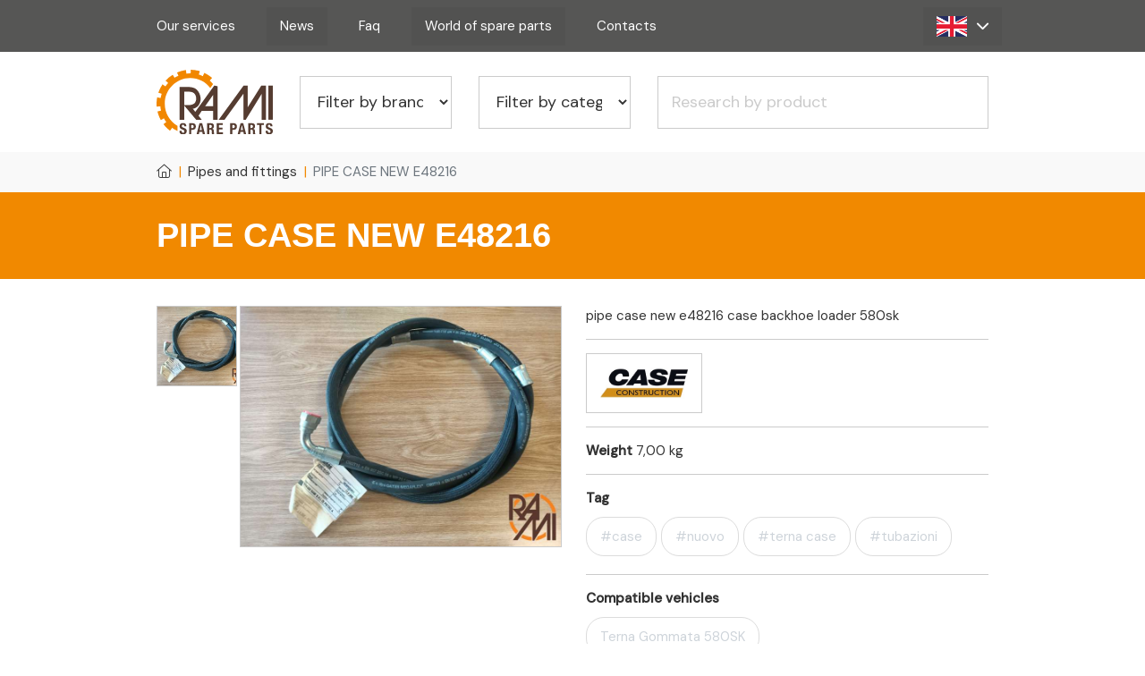

--- FILE ---
content_type: text/html; charset=UTF-8
request_url: https://www.rami-spare.it/en/product/pipe-case-new-e48216
body_size: 16553
content:
<!doctype html>
<html lang="en">
<head>
    <meta charset="utf-8">
    <meta name="viewport" content="width=device-width, initial-scale=1, shrink-to-fit=no">
    <meta name="author" content="GFstudio" />
    <meta name="google-site-verification" content="" />

    <meta name="theme-color" content="#3a3a3a">
    <meta name="msapplication-navbutton-color" content="#3a3a3a">
    <meta name="apple-mobile-web-app-status-bar-style" content="#3a3a3a">
    <meta name="mobile-web-app-capable" content="yes">
    <meta name="msapplication-TileColor" content="#3a3a3a"/>

    <meta name="csrf-token" content="XqER8OJLMig8V9H6LIpwwgH6CO4siJIziNaG9YfI">

    
    <title>PIPE CASE NEW E48216 | Rami Spare Parts</title>
<meta name="description" content="pipe case new e48216 case backhoe loader 580sk">
<link rel="canonical" href="https://www.rami-spare.it/en/product/pipe-case-new-e48216"/>
<link rel="alternate" hreflang="en" href="https://www.rami-spare.it/en/product/pipe-case-new-e48216"/>
<link rel="alternate" hreflang="es" href="https://www.rami-spare.it/es/productos/tubo-case-nuevo-e48216"/>
<link rel="alternate" hreflang="fr" href="https://www.rami-spare.it/fr/produits/nouveau-tube-de-case-e48216"/>
<link rel="alternate" hreflang="it" href="https://www.rami-spare.it/it/prodotto/tubo-case-nuovo-e48216"/>
<meta property="og:title" content="PIPE CASE NEW E48216" />
<meta property="og:description" content="pipe case new e48216 case backhoe loader 580sk" />
<meta property="og:url" content="https://www.rami-spare.it/en/product/pipe-case-new-e48216" />
<meta property="og:image" content="https://www.rami-spare.it/media/images/cache/products/WhatsApp-Image-2021-01-14-at-09_14_29-1_jpg_1200_630_cover_85.jpg" />
<meta property="og:image:width" content="1200" />
<meta property="og:image:height" content="630" />

<meta name="twitter:title" content="PIPE CASE NEW E48216" />
<meta name="twitter:description" content="pipe case new e48216 case backhoe loader 580sk" />
<meta name="twitter:image" content="https://www.rami-spare.it/media/images/cache/products/WhatsApp-Image-2021-01-14-at-09_14_29-1_jpg_1200_630_cover_85.jpg" />
<script type="application/ld+json">{"@context":"https:\/\/schema.org","@type":"WebPage","name":"PIPE CASE NEW E48216","description":"pipe case new e48216 case backhoe loader 580sk"}</script>

    <link href="https://www.rami-spare.it/website/images/icon.png" type="image/PNG" rel="icon">
    <link href="https://www.rami-spare.it/website/css/vendor.css?id=9ac37323cc009476194bfefb7690bcb4" rel="stylesheet">
	<link href="https://www.rami-spare.it/plugins/pb/pb.css?id=9c95b162865b3b2fde180218569463f8" rel="stylesheet">
    <link href="https://www.rami-spare.it/website/css/app.css?id=60857e46c5483b0f25a9df02ef41ba15" rel="stylesheet">

    <link rel="preconnect" href="https://fonts.googleapis.com">
    <link rel="preconnect" href="https://fonts.gstatic.com" crossorigin>
    <link href="https://fonts.googleapis.com/css2?family=DM+Sans:ital,wght@0,400;0,500;1,500;1,600&display=swap" rel="stylesheet">

    <link rel="manifest" href="https://www.rami-spare.it/website/others/manifest.json">

<link rel="apple-touch-icon-precomposed" sizes="144x144" href="https://www.rami-spare.it/website/images/icon.png">
<link rel="apple-touch-icon-precomposed" sizes="72x72" href="https://www.rami-spare.it/website/images/icon.png">
<link rel="apple-touch-icon-precomposed" href="https://www.rami-spare.it/website/images/icon.png">
<link rel="shortcut icon" sizes="196x196" href="https://www.rami-spare.it/website/images/icon.png">
<link rel="shortcut icon" href="https://www.rami-spare.it/website/images/icon.png">

<!-- Add to homescreen for Chrome on Android -->
<meta name="mobile-web-app-capable" content="yes">
<!-- For iOS web apps. Delete if not needed. https://github.com/h5bp/mobile-boilerplate/issues/94 -->

<meta name="apple-mobile-web-app-capable" content="yes">
<meta name="apple-mobile-web-app-status-bar-style" content="black">
<meta name="apple-mobile-web-app-title" content="">

    
            <!-- Global site tag (gtag.js) - Google Analytics -->
<script async src="https://www.googletagmanager.com/gtag/js?id=G-7NGM5GG38D"></script>
<script>
  window.dataLayer = window.dataLayer || [];
  function gtag(){dataLayer.push(arguments);}
  gtag('js', new Date());

  gtag('config', 'G-7NGM5GG38D', {'anonymizeIp': true});
</script>
    
	
    
    

    

</head>
<body>
    
    <nav class="navbar navbar-expand-lg sticky-top">
	<div class="container">
		<a class="navbar-brand d-lg-none" href="https://www.rami-spare.it/en">
			<img src="https://www.rami-spare.it/website/images/logo.svg" alt="Rami Spare Parts" class="img-fluid">
		</a>

		<div class="ml-auto d-flex">
			<a class="navbar-filters" href="#">
				<i class="fa-thin fa-filters"></i>
			</a>

			<a class="navbar-call" href="tel:+39 035 295368">
				<i class="fa-thin fa-phone"></i>
			</a>

			<button class="navbar-toggler" type="button" data-toggle="collapse" data-target="#navbar" aria-controls="navbar" aria-expanded="false" aria-label="Toggle navigation">
				<i class="fa-thin fa-bars"></i>
			</button>
		</div>

		<div id="navbar" class="collapse navbar-collapse">
			<ul class="navbar-nav mr-auto">
				
				<li class="nav-item our-services">
	<a class="nav-link " href="https://www.rami-spare.it/en/our-services" title="Our services" >
		Our services
	</a>
</li>
<li class="nav-item spare-parts-blog">
	<a class="nav-link " href="https://www.rami-spare.it/en/spare-parts-blog" title="News" >
		News
	</a>
</li>
<li class="nav-item faq">
	<a class="nav-link " href="https://www.rami-spare.it/en/faq" title="Faq" >
		Faq
	</a>
</li>
<li class="nav-item world-of-spare-parts">
	<a class="nav-link " href="https://www.rami-spare.it/en/world-of-spare-parts" title="World of spare parts" >
		World of spare parts
	</a>
</li>
<li class="nav-item contacts">
	<a class="nav-link " href="https://www.rami-spare.it/en/contacts" title="Contacts" >
		Contacts
	</a>
</li>

				
				
									<li id="nav-language-selector" class="nav-item dropdown">
	<a class="nav-link dropdown-toggle" href="#" role="button" data-toggle="dropdown">
		<img class="flag" src="https://www.rami-spare.it/website/images/flags/en.png" alt="English">
		<i class="fas fa-chevron-down "></i>
	</a>
	<div class="dropdown-menu dropdown-menu-right">
																			<a class="dropdown-item" href="https://www.rami-spare.it/es/productos/tubo-case-nuevo-e48216">
						<img class="flag" src="https://www.rami-spare.it/website/images/flags/es.png" alt="Español">
						Español
					</a>
																					<a class="dropdown-item" href="https://www.rami-spare.it/fr/produits/nouveau-tube-de-case-e48216">
						<img class="flag" src="https://www.rami-spare.it/website/images/flags/fr.png" alt="Français">
						Français
					</a>
																					<a class="dropdown-item" href="https://www.rami-spare.it/it/prodotto/tubo-case-nuovo-e48216">
						<img class="flag" src="https://www.rami-spare.it/website/images/flags/it.png" alt="Italiano">
						Italiano
					</a>
										</div>
</li>

								
				
			</ul>
			
		</div>
	</div>
</nav>

    <div class="container">
    <div class="position-relative">
        <div class="searchbar">
            <div class="row d-lg-flex align-items-center">
                <div class="col-lg-2 d-none d-lg-block">
                    <a class="searchbar-brand" href="https://www.rami-spare.it/en">
                        <img src="https://www.rami-spare.it/website/images/logo.svg" alt="Rami Spare Parts" class="img-fluid">
                    </a>
                </div>
                <div class="col-lg-10">
                    <div class="searchbar-filters">
                                                    <div class="row">
    <div class="col-lg-3">
        <select class="searchbar-select form-control form-control-lg">
    <option selected value="">Filter by brand</option>
            <option value="https://www.rami-spare.it/en/brands/LIEBHERR">LIEBHERR</option>
            <option value="https://www.rami-spare.it/en/brands/DOOSAN">DOOSAN</option>
            <option value="https://www.rami-spare.it/en/brands/JCB">JCB</option>
            <option value="https://www.rami-spare.it/en/brands/KOMATSU">KOMATSU</option>
            <option value="https://www.rami-spare.it/en/brands/HITACHI">HITACHI</option>
            <option value="https://www.rami-spare.it/en/brands/YANMAR">YANMAR</option>
            <option value="https://www.rami-spare.it/en/brands/SCANIA">SCANIA</option>
            <option value="https://www.rami-spare.it/en/brands/PERKINS">PERKINS</option>
            <option value="https://www.rami-spare.it/en/brands/BOBCAT">BOBCAT</option>
            <option value="https://www.rami-spare.it/en/brands/CASE CNH">CASE CNH</option>
            <option value="https://www.rami-spare.it/en/brands/CATERPILLAR">CATERPILLAR</option>
            <option value="https://www.rami-spare.it/en/brands/FIAT-ALLIS">FIAT-ALLIS</option>
            <option value="https://www.rami-spare.it/en/brands/NEW-HOLLAND">NEW-HOLLAND</option>
            <option value="https://www.rami-spare.it/en/brands/ORENSTEIN-KOPPEL">ORENSTEIN-KOPPEL</option>
            <option value="https://www.rami-spare.it/en/brands/CASE POCLAIN">CASE POCLAIN</option>
            <option value="https://www.rami-spare.it/en/brands/VOLVO">VOLVO</option>
    </select>

    </div>
    <div class="col-lg-3">
        <select class="searchbar-select form-control form-control-lg">
    <option selected value="">Filter by category</option>
            <option value="https://www.rami-spare.it/en/categories/cab-spare-parts">Cab spare parts</option>
            <option value="https://www.rami-spare.it/en/categories/electric-system-spare-parts">Electric system spare parts</option>
            <option value="https://www.rami-spare.it/en/categories/hydraulic-system-spare-parts">Hydraulic system spare parts</option>
            <option value="https://www.rami-spare.it/en/categories/engine-spare-parts">Engine spare parts</option>
            <option value="https://www.rami-spare.it/en/categories/axials">Axials</option>
            <option value="https://www.rami-spare.it/en/categories/crankcases-and-covers">Crankcases and covers</option>
            <option value="https://www.rami-spare.it/en/categories/connetting-rods">Connetting Rods</option>
            <option value="https://www.rami-spare.it/en/categories/pins-and-bushings">Pins and bushings</option>
            <option value="https://www.rami-spare.it/en/categories/valves">Valves</option>
            <option value="https://www.rami-spare.it/en/categories/supports-and-rollers">Supports and rollers</option>
            <option value="https://www.rami-spare.it/en/categories/pistons">Pistons</option>
            <option value="https://www.rami-spare.it/en/categories/misc">Misc</option>
    </select>

    </div>
    <div class="col-lg-6">
                <input id="product-search-input-2304c788-631a-4303-86f7-17f286e5cb1d" class="form-control form-control-lg" type="text" name="search" placeholder="Research by product" autocomplete="off">
    </div>
</div>

                        
                                            </div>
                </div>
            </div>
        </div>
    </div>
</div>

    
    	<div class="bg-light d-none d-lg-block">
    <div class="container">
        <nav aria-label="breadcrumb">
            <ol class="breadcrumb">
                <li class="breadcrumb-item"><a href="/"><i class="fa-light fa-home"></i></a></li>

                                                            <li class="breadcrumb-item"><a href="https://www.rami-spare.it/en/categories/pipes-and-fittings">Pipes and fittings</a></li>
                                    
                
                
                
                
                <li class="breadcrumb-item active d-none d-lg-inline" aria-current="page">PIPE CASE NEW E48216</li>
            </ol>
        </nav>
    </div>
</div>
	<div class="page-header">
    <div class="container">
        <h1>PIPE CASE NEW E48216</h1>
    </div>
</div>
	<div class="container">
		<div class="row">
			<div class="col-lg-6">
				<div class="single-product-images ">
											<div class="single-product-images-thumbnails">
															<a data-fancybox="product" href="/media/images/cache/WhatsApp-Image-2021-01-14-at-09_14_29-1-1_jpg_1000_1000_best_70.jpg" class="w-100" title="">
									<img src="/media/images/cache/WhatsApp-Image-2021-01-14-at-09_14_29-1-1_jpg_150_150_cover_90.jpg" alt="" class="w-100 border">
								</a>
													</div>
										<div class="single-product-images-main">
						<a data-fancybox="product" href="/media/images/cache/products/WhatsApp-Image-2021-01-14-at-09_14_29-1_jpg_1000_1000_best_70.jpg" class="w-100">
							<img src="/media/images/cache/products/WhatsApp-Image-2021-01-14-at-09_14_29-1_jpg_800_0_best_60.jpg" alt="PIPE CASE NEW E48216" class="w-100 border mb-2">
						</a>
					</div>
				</div>
			</div>
			<div class="col-lg-6">
				
				<p>pipe case new e48216 case backhoe loader 580sk</p>

				<hr class="my-2">

				<div class="row">
											<div class="col-lg-4 col-6">
							<a href="https://www.rami-spare.it/en/brands/CASE CNH"><img src="/media/images/cache/case_png_250_90_cover_90.jpg" alt="" class="w-100 p-2 border"></a>
						</div>
									</div>

				<hr class="my-2">

									<b>Weight</b> 7,00 kg
					<hr class="my-2">
				
				<b>Tag</b>
				<ul class="pill-list">
											<li><a href="https://www.rami-spare.it/en/tag/case">#case</a></li>
											<li><a href="https://www.rami-spare.it/en/tag/nuovo">#nuovo</a></li>
											<li><a href="https://www.rami-spare.it/en/tag/terna-case">#terna case</a></li>
											<li><a href="https://www.rami-spare.it/en/tag/tubazioni">#tubazioni</a></li>
									</ul>

				<hr class="my-2">

				<b>Compatible vehicles</b>
				<ul class="pill-list">
											<li><a href="https://www.rami-spare.it/en/vehicles/terna-580sk">Terna Gommata 580SK</a></li>
									</ul>

				<hr class="my-2">

				<a class="btn btn-lg btn-primary mt-lg-4 mt-3 px-lg-4" href="https://www.rami-spare.it/en/contacts?product_id=304">Request information</a>


			</div>
		</div>
	</div>

	


	

    <div class="text-center" style="display: none;width:700px;max-width:80vw" id="first-visit-popup">
    <div>
        <img style="width:150px;max-width: 40vw;" src="https://www.rami-spare.it/website/images/logo.svg">
        <div class="h4">We will be closed for holidays from August 18th to 22nd.</div>
        <div>Le richieste saranno regolarmente evase a partire dal 25 agosto.</div>
        <div>Happy Holidays!</div>
    </div>
</div>

<script>
    document.addEventListener("DOMContentLoaded", function () {
        const now = new Date();
        const cutoff = new Date("2025-08-23");

        // Only show if this is the first visit in this session AND before the cutoff date
        if (!sessionStorage.getItem("fancyboxShown") && now < cutoff) {
            Fancybox.show([
                {
                    src: "#first-visit-popup",
                    type: "inline",
                },
            ]);

            // Mark as shown
            sessionStorage.setItem("fancyboxShown", "true");
        }
    });
</script>


    
    <div class="py-lg-4 py-3 bg-light mt-lg-4 mt-3">
    <div class="container">
        <div class="pe-4 d-flex justify-content-between align-items-center mb-2">
            <div class="h3 font-weight-normal mb-0">Our Clients Reviews</div>
            <div class="theme-swiper-navigation">
                <div class="reviews-swiper-prev"><i class="fas fa-angle-left "></i></div>
                <div class="reviews-swiper-next"><i class="fas fa-angle-right "></i></div>
            </div>
        </div>
        <div class="swiper reviews-swiper">
            <div class="swiper-wrapper">
                                    <div class="swiper-slide" style="height: auto">
                        <div class="border p-lg-4 p-3 h-100 bg-white">

                            <div class="d-flex justify-content-between">
                                <div class="ml-1">
                                    <h4 class="text-primary mb-1">
                                        104516A2
                                    </h4>
                                    <p>Nous sommes &agrave; la recherche d'un v&eacute;rin de mini chargeuse Case auriez-vous cette r&eacute;f&eacute;rence en stock: 104516A2.</p>
<p>Une livraison rapide et pr&eacute;cise &eacute;tait disponible, merci.</p>
                                </div>
                                                                    <div class="ml-2">
                                        <a data-fancybox="reviews" data-caption="104516A2" href="/media/images/cache/whatsapp-image-2021-03-22-at-09-53-01-3-jpg-1000-1000-best-70_jpg_1000_1000_best_80.jpg">
                                            <img src="/media/images/cache/whatsapp-image-2021-03-22-at-09-53-01-3-jpg-1000-1000-best-70_jpg_150_100_best_80.jpg" style="width:100px; max-width:15vw;">
                                        </a>
                                    </div>
                                                            </div>

                            <hr class="my-2">
                            <div class="d-sm-flex justify-content-between">
                                <div class="pr-lg-4 pr-3 mb-2 mb-md-0">
                                    <b>Aurélie Leray</b>
                                </div>
                                <div>
                                                                                                                        <i class="fa fa-star text-primary"></i>
                                                                                                                                                                <i class="fa fa-star text-primary"></i>
                                                                                                                                                                <i class="fa fa-star text-primary"></i>
                                                                                                                                                                <i class="fa fa-star text-primary"></i>
                                                                                                                                                                <i class="fa fa-star text-primary"></i>
                                                                            
                                </div>
                            </div>
                        </div>
                    </div>
                                    <div class="swiper-slide" style="height: auto">
                        <div class="border p-lg-4 p-3 h-100 bg-white">

                            <div class="d-flex justify-content-between">
                                <div class="ml-1">
                                    <h4 class="text-primary mb-1">
                                        SEAL KIT 1288 K6049607
                                    </h4>
                                    <p>OK ALL GOOD</p>
                                </div>
                                                                    <div class="ml-2">
                                        <a data-fancybox="reviews" data-caption="SEAL KIT 1288 K6049607" href="/media/images/cache/3132d841-9bde-4bc3-8b16-c63976dec957-jpg-1000-1000-best-70_jpg_1000_1000_best_80.jpg">
                                            <img src="/media/images/cache/3132d841-9bde-4bc3-8b16-c63976dec957-jpg-1000-1000-best-70_jpg_150_100_best_80.jpg" style="width:100px; max-width:15vw;">
                                        </a>
                                    </div>
                                                            </div>

                            <hr class="my-2">
                            <div class="d-sm-flex justify-content-between">
                                <div class="pr-lg-4 pr-3 mb-2 mb-md-0">
                                    <b>aurimas slajus</b>
                                </div>
                                <div>
                                                                                                                        <i class="fa fa-star text-primary"></i>
                                                                                                                                                                <i class="fa fa-star text-primary"></i>
                                                                                                                                                                <i class="fa fa-star text-primary"></i>
                                                                                                                                                                <i class="fa fa-star text-primary"></i>
                                                                                                                                                                <i class="fa fa-star text-primary"></i>
                                                                            
                                </div>
                            </div>
                        </div>
                    </div>
                                    <div class="swiper-slide" style="height: auto">
                        <div class="border p-lg-4 p-3 h-100 bg-white">

                            <div class="d-flex justify-content-between">
                                <div class="ml-1">
                                    <h4 class="text-primary mb-1">
                                        2777/00025
                                    </h4>
                                    <p>ok nice.</p>
                                </div>
                                                                    <div class="ml-2">
                                        <a data-fancybox="reviews" data-caption="2777/00025" href="/media/images/cache/whatsapp-image-2021-03-10-at-081818-1_jpg_1000_1000_best_80.jpg">
                                            <img src="/media/images/cache/whatsapp-image-2021-03-10-at-081818-1_jpg_150_100_best_80.jpg" style="width:100px; max-width:15vw;">
                                        </a>
                                    </div>
                                                            </div>

                            <hr class="my-2">
                            <div class="d-sm-flex justify-content-between">
                                <div class="pr-lg-4 pr-3 mb-2 mb-md-0">
                                    <b>lulian butuc</b>
                                </div>
                                <div>
                                                                                                                        <i class="fa fa-star text-primary"></i>
                                                                                                                                                                <i class="fa fa-star text-primary"></i>
                                                                                                                                                                <i class="fa fa-star text-primary"></i>
                                                                                                                                                                <i class="fa fa-star text-primary"></i>
                                                                                                                                                                <i class="fa fa-star text-primary"></i>
                                                                            
                                </div>
                            </div>
                        </div>
                    </div>
                                    <div class="swiper-slide" style="height: auto">
                        <div class="border p-lg-4 p-3 h-100 bg-white">

                            <div class="d-flex justify-content-between">
                                <div class="ml-1">
                                    <h4 class="text-primary mb-1">
                                        moto riduttore di rotazione cat 307 1481774
                                    </h4>
                                    <p>ok perfetto montato spedizione veloce.</p>
                                </div>
                                                                    <div class="ml-2">
                                        <a data-fancybox="reviews" data-caption="moto riduttore di rotazione cat 307 1481774" href="/media/images/cache/6485fd26-165f-40d4-9778-82049c5d9d9d_jpg_1000_1000_best_80.jpg">
                                            <img src="/media/images/cache/6485fd26-165f-40d4-9778-82049c5d9d9d_jpg_150_100_best_80.jpg" style="width:100px; max-width:15vw;">
                                        </a>
                                    </div>
                                                            </div>

                            <hr class="my-2">
                            <div class="d-sm-flex justify-content-between">
                                <div class="pr-lg-4 pr-3 mb-2 mb-md-0">
                                    <b>CLAUDIO OLIVERIO</b>
                                </div>
                                <div>
                                                                                                                        <i class="fa fa-star text-primary"></i>
                                                                                                                                                                <i class="fa fa-star text-primary"></i>
                                                                                                                                                                <i class="fa fa-star text-primary"></i>
                                                                                                                                                                <i class="fa fa-star text-primary"></i>
                                                                                                                                                                <i class="fa fa-star text-primary"></i>
                                                                            
                                </div>
                            </div>
                        </div>
                    </div>
                                    <div class="swiper-slide" style="height: auto">
                        <div class="border p-lg-4 p-3 h-100 bg-white">

                            <div class="d-flex justify-content-between">
                                <div class="ml-1">
                                    <h4 class="text-primary mb-1">
                                        GEAR SATELLITE T4839355 CASE
                                    </h4>
                                    <p>OK NICE OEM PRODUCT</p>
                                </div>
                                                                    <div class="ml-2">
                                        <a data-fancybox="reviews" data-caption="GEAR SATELLITE T4839355 CASE" href="/media/images/cache/73110-a043af53-134f-45d6-b9e2-ff45218f9aad_jpg_1000_1000_best_80.jpg">
                                            <img src="/media/images/cache/73110-a043af53-134f-45d6-b9e2-ff45218f9aad_jpg_150_100_best_80.jpg" style="width:100px; max-width:15vw;">
                                        </a>
                                    </div>
                                                            </div>

                            <hr class="my-2">
                            <div class="d-sm-flex justify-content-between">
                                <div class="pr-lg-4 pr-3 mb-2 mb-md-0">
                                    <b>VALDAS Mickevičius</b>
                                </div>
                                <div>
                                                                                                                        <i class="fa fa-star text-primary"></i>
                                                                                                                                                                <i class="fa fa-star text-primary"></i>
                                                                                                                                                                <i class="fa fa-star text-primary"></i>
                                                                                                                                                                <i class="fa fa-star text-primary"></i>
                                                                                                                                                                <i class="fa fa-star text-primary"></i>
                                                                            
                                </div>
                            </div>
                        </div>
                    </div>
                                    <div class="swiper-slide" style="height: auto">
                        <div class="border p-lg-4 p-3 h-100 bg-white">

                            <div class="d-flex justify-content-between">
                                <div class="ml-1">
                                    <h4 class="text-primary mb-1">
                                        GEAR SATELLITE T4839355 CASE
                                    </h4>
                                    <p>OK nice original product fast shipment</p>
                                </div>
                                                                    <div class="ml-2">
                                        <a data-fancybox="reviews" data-caption="GEAR SATELLITE T4839355 CASE" href="/media/images/cache/95371-a043af53-134f-45d6-b9e2-ff45218f9aad_jpg_1000_1000_best_80.jpg">
                                            <img src="/media/images/cache/95371-a043af53-134f-45d6-b9e2-ff45218f9aad_jpg_150_100_best_80.jpg" style="width:100px; max-width:15vw;">
                                        </a>
                                    </div>
                                                            </div>

                            <hr class="my-2">
                            <div class="d-sm-flex justify-content-between">
                                <div class="pr-lg-4 pr-3 mb-2 mb-md-0">
                                    <b>sugar timea</b>
                                </div>
                                <div>
                                                                                                                        <i class="fa fa-star text-primary"></i>
                                                                                                                                                                <i class="fa fa-star text-primary"></i>
                                                                                                                                                                <i class="fa fa-star text-primary"></i>
                                                                                                                                                                <i class="fa fa-star text-primary"></i>
                                                                                                                                                                <i class="fa fa-star text-primary"></i>
                                                                            
                                </div>
                            </div>
                        </div>
                    </div>
                                    <div class="swiper-slide" style="height: auto">
                        <div class="border p-lg-4 p-3 h-100 bg-white">

                            <div class="d-flex justify-content-between">
                                <div class="ml-1">
                                    <h4 class="text-primary mb-1">
                                        fiat allis seal kits
                                    </h4>
                                    <p>Ok good, many thanks.</p>
                                </div>
                                                            </div>

                            <hr class="my-2">
                            <div class="d-sm-flex justify-content-between">
                                <div class="pr-lg-4 pr-3 mb-2 mb-md-0">
                                    <b>Jarkko Jarkko</b>
                                </div>
                                <div>
                                                                                                                        <i class="fa fa-star text-primary"></i>
                                                                                                                                                                <i class="fa fa-star text-primary"></i>
                                                                                                                                                                <i class="fa fa-star text-primary"></i>
                                                                                                                                                                <i class="fa fa-star text-primary"></i>
                                                                                                                                                                <i class="fa fa-star text-primary"></i>
                                                                            
                                </div>
                            </div>
                        </div>
                    </div>
                                    <div class="swiper-slide" style="height: auto">
                        <div class="border p-lg-4 p-3 h-100 bg-white">

                            <div class="d-flex justify-content-between">
                                <div class="ml-1">
                                    <h4 class="text-primary mb-1">
                                        113786A6 Section CASE
                                    </h4>
                                    <p>Ok perfect with shipment&nbsp;</p>
                                </div>
                                                                    <div class="ml-2">
                                        <a data-fancybox="reviews" data-caption="113786A6 Section CASE" href="/media/images/cache/whatsapp-image-2021-02-18-at-161501-002_jpg_1000_1000_best_80.jpg">
                                            <img src="/media/images/cache/whatsapp-image-2021-02-18-at-161501-002_jpg_150_100_best_80.jpg" style="width:100px; max-width:15vw;">
                                        </a>
                                    </div>
                                                            </div>

                            <hr class="my-2">
                            <div class="d-sm-flex justify-content-between">
                                <div class="pr-lg-4 pr-3 mb-2 mb-md-0">
                                    <b>FERNANDO DURAO</b>
                                </div>
                                <div>
                                                                                                                        <i class="fa fa-star text-primary"></i>
                                                                                                                                                                <i class="fa fa-star text-primary"></i>
                                                                                                                                                                <i class="fa fa-star text-primary"></i>
                                                                                                                                                                <i class="fa fa-star text-primary"></i>
                                                                                                                                                                <i class="fa fa-star text-primary"></i>
                                                                            
                                </div>
                            </div>
                        </div>
                    </div>
                                    <div class="swiper-slide" style="height: auto">
                        <div class="border p-lg-4 p-3 h-100 bg-white">

                            <div class="d-flex justify-content-between">
                                <div class="ml-1">
                                    <h4 class="text-primary mb-1">
                                        400310-00418C
                                    </h4>
                                    <p>La merce &egrave; arriVata perfetto tutto a posto grazie!!</p>
                                </div>
                                                                    <div class="ml-2">
                                        <a data-fancybox="reviews" data-caption="400310-00418C" href="/media/images/cache/da63160d-509d-497c-b833-deaf31fe8900-jpg-1000-1000-best-70_jpg_1000_1000_best_80.jpg">
                                            <img src="/media/images/cache/da63160d-509d-497c-b833-deaf31fe8900-jpg-1000-1000-best-70_jpg_150_100_best_80.jpg" style="width:100px; max-width:15vw;">
                                        </a>
                                    </div>
                                                            </div>

                            <hr class="my-2">
                            <div class="d-sm-flex justify-content-between">
                                <div class="pr-lg-4 pr-3 mb-2 mb-md-0">
                                    <b>CONNECTING BARCELONA CONNECTING BARCELONA</b>
                                </div>
                                <div>
                                                                                                                        <i class="fa fa-star text-primary"></i>
                                                                                                                                                                <i class="fa fa-star text-primary"></i>
                                                                                                                                                                <i class="fa fa-star text-primary"></i>
                                                                                                                                                                <i class="fa fa-star text-primary"></i>
                                                                                                                                                                <i class="fa fa-star text-primary"></i>
                                                                            
                                </div>
                            </div>
                        </div>
                    </div>
                                    <div class="swiper-slide" style="height: auto">
                        <div class="border p-lg-4 p-3 h-100 bg-white">

                            <div class="d-flex justify-content-between">
                                <div class="ml-1">
                                    <h4 class="text-primary mb-1">
                                        pompa iniezione 6672389 bobcat
                                    </h4>
                                    <p>Tutto ok per il mio Bobcat&nbsp;</p>
                                </div>
                                                                    <div class="ml-2">
                                        <a data-fancybox="reviews" data-caption="pompa iniezione 6672389 bobcat" href="/media/images/cache/whatsapp-image-2021-04-13-at-15-47-28-1-1-jpg-1000-1000-best-70_jpg_1000_1000_best_80.jpg">
                                            <img src="/media/images/cache/whatsapp-image-2021-04-13-at-15-47-28-1-1-jpg-1000-1000-best-70_jpg_150_100_best_80.jpg" style="width:100px; max-width:15vw;">
                                        </a>
                                    </div>
                                                            </div>

                            <hr class="my-2">
                            <div class="d-sm-flex justify-content-between">
                                <div class="pr-lg-4 pr-3 mb-2 mb-md-0">
                                    <b>Franco Scintu</b>
                                </div>
                                <div>
                                                                                                                        <i class="fa fa-star text-primary"></i>
                                                                                                                                                                <i class="fa fa-star text-primary"></i>
                                                                                                                                                                <i class="fa fa-star text-primary"></i>
                                                                                                                                                                <i class="fa fa-star text-primary"></i>
                                                                                                                                                                <i class="fa fa-star text-primary"></i>
                                                                            
                                </div>
                            </div>
                        </div>
                    </div>
                                    <div class="swiper-slide" style="height: auto">
                        <div class="border p-lg-4 p-3 h-100 bg-white">

                            <div class="d-flex justify-content-between">
                                <div class="ml-1">
                                    <h4 class="text-primary mb-1">
                                        KIT REVISIONE MOTORE ROTAZIONE NACHI PCR 5B 30A FGP 9407A
                                    </h4>
                                    <p>ok tutto ok spedizione e pezzi di ricambio.</p>
                                </div>
                                                                    <div class="ml-2">
                                        <a data-fancybox="reviews" data-caption="KIT REVISIONE MOTORE ROTAZIONE NACHI PCR 5B 30A FGP 9407A" href="/media/images/cache/whatsapp-image-2024-07-17-at-093546-jpg-1000-1000-best-70_jpg_1000_1000_best_80.jpg">
                                            <img src="/media/images/cache/whatsapp-image-2024-07-17-at-093546-jpg-1000-1000-best-70_jpg_150_100_best_80.jpg" style="width:100px; max-width:15vw;">
                                        </a>
                                    </div>
                                                            </div>

                            <hr class="my-2">
                            <div class="d-sm-flex justify-content-between">
                                <div class="pr-lg-4 pr-3 mb-2 mb-md-0">
                                    <b>Gianluca Secco</b>
                                </div>
                                <div>
                                                                                                                        <i class="fa fa-star text-primary"></i>
                                                                                                                                                                <i class="fa fa-star text-primary"></i>
                                                                                                                                                                <i class="fa fa-star text-primary"></i>
                                                                                                                                                                <i class="fa fa-star text-primary"></i>
                                                                                                                                                                <i class="fal fa-star text-primary"></i>
                                                                            
                                </div>
                            </div>
                        </div>
                    </div>
                                    <div class="swiper-slide" style="height: auto">
                        <div class="border p-lg-4 p-3 h-100 bg-white">

                            <div class="d-flex justify-content-between">
                                <div class="ml-1">
                                    <h4 class="text-primary mb-1">
                                        WATER PUMP FIAT ALLIS 8829780
                                    </h4>
                                    <p>OK fitted for my Fiat Allis vehicle</p>
                                </div>
                                                                    <div class="ml-2">
                                        <a data-fancybox="reviews" data-caption="WATER PUMP FIAT ALLIS 8829780" href="/media/images/cache/water-pump-2-002_jpg_1000_1000_best_80.jpg">
                                            <img src="/media/images/cache/water-pump-2-002_jpg_150_100_best_80.jpg" style="width:100px; max-width:15vw;">
                                        </a>
                                    </div>
                                                            </div>

                            <hr class="my-2">
                            <div class="d-sm-flex justify-content-between">
                                <div class="pr-lg-4 pr-3 mb-2 mb-md-0">
                                    <b>Donald Norman</b>
                                </div>
                                <div>
                                                                                                                        <i class="fa fa-star text-primary"></i>
                                                                                                                                                                <i class="fa fa-star text-primary"></i>
                                                                                                                                                                <i class="fa fa-star text-primary"></i>
                                                                                                                                                                <i class="fa fa-star text-primary"></i>
                                                                                                                                                                <i class="fal fa-star text-primary"></i>
                                                                            
                                </div>
                            </div>
                        </div>
                    </div>
                                    <div class="swiper-slide" style="height: auto">
                        <div class="border p-lg-4 p-3 h-100 bg-white">

                            <div class="d-flex justify-content-between">
                                <div class="ml-1">
                                    <h4 class="text-primary mb-1">
                                        WASHER GASKET Z446061 CASE (NEW)
                                    </h4>
                                    <p>OK, spare part that we couldn't find because it was out of stock.</p>
                                </div>
                                                                    <div class="ml-2">
                                        <a data-fancybox="reviews" data-caption="WASHER GASKET Z446061 CASE (NEW)" href="/media/images/cache/d286e837-62c7-4967-abdd-8bdc87aa7ca2-002_jpg_1000_1000_best_80.jpg">
                                            <img src="/media/images/cache/d286e837-62c7-4967-abdd-8bdc87aa7ca2-002_jpg_150_100_best_80.jpg" style="width:100px; max-width:15vw;">
                                        </a>
                                    </div>
                                                            </div>

                            <hr class="my-2">
                            <div class="d-sm-flex justify-content-between">
                                <div class="pr-lg-4 pr-3 mb-2 mb-md-0">
                                    <b>jason scopes</b>
                                </div>
                                <div>
                                                                                                                        <i class="fa fa-star text-primary"></i>
                                                                                                                                                                <i class="fa fa-star text-primary"></i>
                                                                                                                                                                <i class="fa fa-star text-primary"></i>
                                                                                                                                                                <i class="fa fa-star text-primary"></i>
                                                                                                                                                                <i class="fa fa-star text-primary"></i>
                                                                            
                                </div>
                            </div>
                        </div>
                    </div>
                                    <div class="swiper-slide" style="height: auto">
                        <div class="border p-lg-4 p-3 h-100 bg-white">

                            <div class="d-flex justify-content-between">
                                <div class="ml-1">
                                    <h4 class="text-primary mb-1">
                                        panel de control 621b unidad código 242557a1 CASE
                                    </h4>
                                    <p>We received the piece and also the pens, thank you</p>
                                </div>
                                                                    <div class="ml-2">
                                        <a data-fancybox="reviews" data-caption="panel de control 621b unidad código 242557a1 CASE" href="/media/images/cache/whatsapp-image-2020-10-13-at-11-13-40-jpg-1000-1000-best-70_jpg_1000_1000_best_80.jpg">
                                            <img src="/media/images/cache/whatsapp-image-2020-10-13-at-11-13-40-jpg-1000-1000-best-70_jpg_150_100_best_80.jpg" style="width:100px; max-width:15vw;">
                                        </a>
                                    </div>
                                                            </div>

                            <hr class="my-2">
                            <div class="d-sm-flex justify-content-between">
                                <div class="pr-lg-4 pr-3 mb-2 mb-md-0">
                                    <b>VIRGINIA DE LEON</b>
                                </div>
                                <div>
                                                                                                                        <i class="fa fa-star text-primary"></i>
                                                                                                                                                                <i class="fa fa-star text-primary"></i>
                                                                                                                                                                <i class="fa fa-star text-primary"></i>
                                                                                                                                                                <i class="fa fa-star text-primary"></i>
                                                                                                                                                                <i class="fa fa-star text-primary"></i>
                                                                            
                                </div>
                            </div>
                        </div>
                    </div>
                                    <div class="swiper-slide" style="height: auto">
                        <div class="border p-lg-4 p-3 h-100 bg-white">

                            <div class="d-flex justify-content-between">
                                <div class="ml-1">
                                    <h4 class="text-primary mb-1">
                                        WATER PUMP FIAT ALLIS 8829780
                                    </h4>
                                    <p>WATER PUMP FIAT ALLIS 8829780</p>
<p>Everything is ok thanks</p>
                                </div>
                                                                    <div class="ml-2">
                                        <a data-fancybox="reviews" data-caption="WATER PUMP FIAT ALLIS 8829780" href="/media/images/cache/1407c78b-cbc6-427f-92e7-3af245ab8800-jpg-800-0-best-60_jpg_1000_1000_best_80.jpg">
                                            <img src="/media/images/cache/1407c78b-cbc6-427f-92e7-3af245ab8800-jpg-800-0-best-60_jpg_150_100_best_80.jpg" style="width:100px; max-width:15vw;">
                                        </a>
                                    </div>
                                                            </div>

                            <hr class="my-2">
                            <div class="d-sm-flex justify-content-between">
                                <div class="pr-lg-4 pr-3 mb-2 mb-md-0">
                                    <b>Tony Oluwu</b>
                                </div>
                                <div>
                                                                                                                        <i class="fa fa-star text-primary"></i>
                                                                                                                                                                <i class="fa fa-star text-primary"></i>
                                                                                                                                                                <i class="fa fa-star text-primary"></i>
                                                                                                                                                                <i class="fa fa-star text-primary"></i>
                                                                                                                                                                <i class="fa fa-star text-primary"></i>
                                                                            
                                </div>
                            </div>
                        </div>
                    </div>
                                    <div class="swiper-slide" style="height: auto">
                        <div class="border p-lg-4 p-3 h-100 bg-white">

                            <div class="d-flex justify-content-between">
                                <div class="ml-1">
                                    <h4 class="text-primary mb-1">
                                        TRANSMISSION SHAFT CASE NEW N14443
                                    </h4>
                                    <p>TRANSMISSION SHAFT CASE NEW N14443</p>
<p>perfect spare part I managed to fix the wheel loader</p>
                                </div>
                                                                    <div class="ml-2">
                                        <a data-fancybox="reviews" data-caption="TRANSMISSION SHAFT CASE NEW N14443" href="/media/images/cache/whatsapp-image-2021-02-19-at-09-35-43-1-jpg-1000-1000-best-70_jpg_1000_1000_best_80.jpg">
                                            <img src="/media/images/cache/whatsapp-image-2021-02-19-at-09-35-43-1-jpg-1000-1000-best-70_jpg_150_100_best_80.jpg" style="width:100px; max-width:15vw;">
                                        </a>
                                    </div>
                                                            </div>

                            <hr class="my-2">
                            <div class="d-sm-flex justify-content-between">
                                <div class="pr-lg-4 pr-3 mb-2 mb-md-0">
                                    <b>Wendell Weigel</b>
                                </div>
                                <div>
                                                                                                                        <i class="fa fa-star text-primary"></i>
                                                                                                                                                                <i class="fa fa-star text-primary"></i>
                                                                                                                                                                <i class="fa fa-star text-primary"></i>
                                                                                                                                                                <i class="fa fa-star text-primary"></i>
                                                                                                                                                                <i class="fa fa-star text-primary"></i>
                                                                            
                                </div>
                            </div>
                        </div>
                    </div>
                                    <div class="swiper-slide" style="height: auto">
                        <div class="border p-lg-4 p-3 h-100 bg-white">

                            <div class="d-flex justify-content-between">
                                <div class="ml-1">
                                    <h4 class="text-primary mb-1">
                                        MONITOR DISPLAY PANEL O&K
                                    </h4>
                                    <p>Excellent, perfect, very fast shipping.</p>
                                </div>
                                                                    <div class="ml-2">
                                        <a data-fancybox="reviews" data-caption="MONITOR DISPLAY PANEL O&K" href="/media/images/cache/14719fef-3b39-45d7-81a1-9ba4af804eb3-jpg-1000-1000-best-70-002_jpg_1000_1000_best_80.jpg">
                                            <img src="/media/images/cache/14719fef-3b39-45d7-81a1-9ba4af804eb3-jpg-1000-1000-best-70-002_jpg_150_100_best_80.jpg" style="width:100px; max-width:15vw;">
                                        </a>
                                    </div>
                                                            </div>

                            <hr class="my-2">
                            <div class="d-sm-flex justify-content-between">
                                <div class="pr-lg-4 pr-3 mb-2 mb-md-0">
                                    <b>Attila Tal</b>
                                </div>
                                <div>
                                                                                                                        <i class="fa fa-star text-primary"></i>
                                                                                                                                                                <i class="fa fa-star text-primary"></i>
                                                                                                                                                                <i class="fa fa-star text-primary"></i>
                                                                                                                                                                <i class="fa fa-star text-primary"></i>
                                                                                                                                                                <i class="fa fa-star text-primary"></i>
                                                                            
                                </div>
                            </div>
                        </div>
                    </div>
                                    <div class="swiper-slide" style="height: auto">
                        <div class="border p-lg-4 p-3 h-100 bg-white">

                            <div class="d-flex justify-content-between">
                                <div class="ml-1">
                                    <h4 class="text-primary mb-1">
                                        GEAR SATELLITE T4839355 CASE
                                    </h4>
                                    <p>GEAR SATELLITE T4839355 CASE</p>
<p>works perfectly</p>
<p>Thank you very much</p>
<p>&nbsp;</p>
                                </div>
                                                            </div>

                            <hr class="my-2">
                            <div class="d-sm-flex justify-content-between">
                                <div class="pr-lg-4 pr-3 mb-2 mb-md-0">
                                    <b>FABIEN PARROT</b>
                                </div>
                                <div>
                                                                                                                        <i class="fa fa-star text-primary"></i>
                                                                                                                                                                <i class="fa fa-star text-primary"></i>
                                                                                                                                                                <i class="fa fa-star text-primary"></i>
                                                                                                                                                                <i class="fa fa-star text-primary"></i>
                                                                                                                                                                <i class="fa fa-star text-primary"></i>
                                                                            
                                </div>
                            </div>
                        </div>
                    </div>
                                    <div class="swiper-slide" style="height: auto">
                        <div class="border p-lg-4 p-3 h-100 bg-white">

                            <div class="d-flex justify-content-between">
                                <div class="ml-1">
                                    <h4 class="text-primary mb-1">
                                        GEAR SATELLITE HOLDER T4839355 (NEW) CASE
                                    </h4>
                                    <p>The parts arrived and the fit perfectly. Thank you very much!</p>
                                </div>
                                                                    <div class="ml-2">
                                        <a data-fancybox="reviews" data-caption="GEAR SATELLITE HOLDER T4839355 (NEW) CASE" href="/media/images/cache/a043af53-134f-45d6-b9e2-ff45218f9aad_jpg_1000_1000_best_80.jpg">
                                            <img src="/media/images/cache/a043af53-134f-45d6-b9e2-ff45218f9aad_jpg_150_100_best_80.jpg" style="width:100px; max-width:15vw;">
                                        </a>
                                    </div>
                                                            </div>

                            <hr class="my-2">
                            <div class="d-sm-flex justify-content-between">
                                <div class="pr-lg-4 pr-3 mb-2 mb-md-0">
                                    <b>Michael Huusmann</b>
                                </div>
                                <div>
                                                                                                                        <i class="fa fa-star text-primary"></i>
                                                                                                                                                                <i class="fa fa-star text-primary"></i>
                                                                                                                                                                <i class="fa fa-star text-primary"></i>
                                                                                                                                                                <i class="fa fa-star text-primary"></i>
                                                                                                                                                                <i class="fa fa-star text-primary"></i>
                                                                            
                                </div>
                            </div>
                        </div>
                    </div>
                                    <div class="swiper-slide" style="height: auto">
                        <div class="border p-lg-4 p-3 h-100 bg-white">

                            <div class="d-flex justify-content-between">
                                <div class="ml-1">
                                    <h4 class="text-primary mb-1">
                                        VALVE CASE 426168A1
                                    </h4>
                                    <p>I purchased this brake valve to replace the worn one on my vehicle and I must say that I am very satisfied. Installation was simple and quick, and the part fit perfectly without any modifications.</p>
                                </div>
                                                            </div>

                            <hr class="my-2">
                            <div class="d-sm-flex justify-content-between">
                                <div class="pr-lg-4 pr-3 mb-2 mb-md-0">
                                    <b>RAYMUNDO PEREZ RODRIGUEZ</b>
                                </div>
                                <div>
                                                                                                                        <i class="fa fa-star text-primary"></i>
                                                                                                                                                                <i class="fa fa-star text-primary"></i>
                                                                                                                                                                <i class="fa fa-star text-primary"></i>
                                                                                                                                                                <i class="fa fa-star text-primary"></i>
                                                                                                                                                                <i class="fa fa-star text-primary"></i>
                                                                            
                                </div>
                            </div>
                        </div>
                    </div>
                            </div>
        </div>
    </div>
</div>

<div class="footer">
    <div class="container">
        <div class="row">
            <div class="col-lg-5">
                <a href="/"><img class="footer-logo" src="https://www.rami-spare.it/website/images/logo-white.svg" alt="Rami Spare Parts"></a>
                We specialise in sourcing new, used and reconditioned parts for Case Construction Equipment, Poclain, Orestein &amp; Koppel and Allison Chalmers
            </div>
            <div class="col-lg-7">
                <div class="row">
                    
                    <div class="col-lg-6">
                        <div class="footer-title text-uppercase">About us</div>
                        <ul class="footer-menu">
                            <li><a target="_blank" href="https://www.rami-mmt.it">Rami s.r.l.</a></li>
                            <li><a href="https://www.rami-spare.it/en/spare-parts-blog">Blog</a></li>
                            <li><a href="https://www.rami-spare.it/en/our-services">Services</a></li>
                            <li><a href="https://www.rami-spare.it/en/faq">Faq</a></li>
                            <li><a href="https://www.rami-spare.it/en/contacts">Contacts</a></li>
                        </ul>
                    </div>
                    <div class="col-lg-6">
                        <div class="footer-title text-uppercase">Contacts</div>
                        <ul class="footer-menu">
                            <li><i class="fa-light fa-envelope-open mr-1"></i><a href="mailto:spare@rami-mmt.it">spare@rami-mmt.it</a></li>
                            <li><i class="fa-light fa-phone mr-1"></i>+39 035 295368</li>
                            <li><i class="fa-light fa-clock mr-1"></i>Lun - Ven 09:00 - 18:00</li>
                        </ul>
                        <ul class="footer-social">
                            <li><a href="https://www.facebook.com/Rami-srl-116781270163965" target="_blank"><i class="fab fa-facebook-square"></i></a></li><li><a href="https://twitter.com/rami_srl" target="_blank"><i class="fab fa-twitter-square"></i></a></li><li><a href="https://www.linkedin.com/company/rami-srl/" target="_blank"><i class="fab fa-linkedin"></i></a></li><li><a href="https://www.instagram.com/rami_mmt/" target="_blank"><i class="fab fa-instagram-square"></i></a></li>
                        </ul>
                    </div>
                </div>
            </div>
        </div>
    </div>
</div>

<div class="legal">
    <div class="container d-lg-flex justify-content-between">
        <div>
            &copy;2026 Rami S.r.l. di Pietro Assolari e C.<div class="d-none d-lg-inline"> | </div><br class="d-lg-none">Tutti i diritti sono riservati.<br class="d-lg-none">P.I. 00319030169
        </div>
        <div>
            <a data-fancybox data-type="iframe" data-width="700" data-height="600" href="#" data-src="https://www.iubenda.com/privacy-policy/38282973?ifr=true" title="Privacy Policy">
                Privacy Policy
            </a> |
            <a data-fancybox data-type="iframe" data-width="700" data-height="600" href="#" data-src="https://www.iubenda.com/privacy-policy/38282973/cookie-policy?ifr=true" title="Cookie Policy">
                Cookie Policy
            </a> |
            <a href="#" class="iubenda-cs-preferences-link">Preferenze cookie</a> |
            <a href="https://www.gfstudio.com" target="_blank">Credits</a>

        </div>
    </div>
</div>



    
    <script type="text/javascript">
        var urlAjaxHandler  = "https://www.rami-spare.it/en";
        var _LANG           = "en";
        var _WEBSITE_NAME	= "Rami Spare Parts";
        var imageScroll     = "https://www.rami-spare.it/website/images/up.png";

            </script>

    <script type="text/javascript">
	var JS_LOCALIZATION = {};

			JS_LOCALIZATION['website'] = {"cancel":"cancel","city":"City","cookie":"Cookie Policy","country":"Country","email":"E-mail","follow_us":"Follow us on","headquarter":"Headquarter","info_request":"Request information","more_info":"Continue","name":"Name","newsletters_placeholder":"Type your  email","password":"Password","phone":"Telephone","please_select":"Please select","privacy":"Privacy Policy","read_more":"Continue","send":"Send","subject":"Subject","surname":"Surname","pagination":"Page :x of :y","ghost":{"updated":"Value updated","forbidden":"Unable to update the value"},"news":{"latest":"Ultime News","share_on":"Share on"},"message":{"privacy":"I accept terms and conditions of use and read the privacy note.","required_field":"Required field (*)","product_request":"Information request for product","password":"The password must contain upper case and lower case letters, numbers and special characters","cookie":"This website or the related devices use cookies, which are necessary to the working and to the purposes showed in the cookie policy.If you'd like to know more about it or deny your approval to all or some cookies, please consult the cookie policy. If you click on Accept or go on with the surfing, you accept then the cookie use.","cookie_accept":"Accept","cookie_more_info":"More Info"},"mail_message":{"firm":"Il team laraCms","greeting":"Dear User","subscribe_newsletter_subject":"Newsletter subscription","subscribe_newsletter_feedback":"Thanks for subscribe our newsletter","trouble":"If you\u2019re having trouble clicking the \":actionText\" button, copy and paste the URL below into your web browser:"},"pagetitle":{"privacy":"Privacy Policy"},"contacts":{"company":"Company","email":"Email","feedback":"Thank you for you request","message":"Message","name":"Name","privacy":"I accept terms and conditions of use and read the privacy note.","product":"Information request for product","send":"Send","subject":"Subject","surname":"Surname","phone":"Telephone","required":"Required fields"},"home":{"call_to_action":{"title":"For more information contact us","phone":"Call us"},"contact":"Or fill in the fields below and we will get back to you","features":{"delivery":{"title":"Quick delivery","detail":"Worldwide shipping"},"quality":{"title":"Quality","detail":"New, used and reconditioned parts tested by our staff"},"experience":{"title":"Experience","detail":"At your service since 1969"},"choice":{"title":"Wide choice","detail":"Thousands of items for every part of your construction machine"}},"latest_products":"Latest added items"},"product":{"latest":"Latest added items","vehicles":"Compatible vehicles","weight":"Weight"},"footer":{"about-us":"About us","contacts":"Contacts","news":"Blog","services":"Services","spare-parts":"We specialise in sourcing new, used and reconditioned parts for Case Construction Equipment, Poclain, Orestein & Koppel and Allison Chalmers"},"search":{"filters":{"brand":"Filter by brand","category":"Filter by category","product":"Research by product"}},"breadcrumb":{"brands":"Brands","tags":"Tags","vehicles":"Vehicles","categories":"Categories"},"services":{"contact_us":"Contact us","environment":{"title":"Rami-spare and the Environment","description":"Respect for the environment is a priority for us; we recycle all used oil, batteries and any other waste material that is potentially dangerous to the environment according to the strictest regulations."},"history":{"title":"Rami-Spare and History","description":"Throughout our history we have directly sold all the brands whose spare parts we sell today; our knowledge of the machines and their problems is unrivalled in the market."},"passion":{"title":"Rami-Spare and the Passion","description":"Bringing back to life machines that have made earthmoving history with our spare parts is not only a job, but also a Pride and Passion that unites us all."},"products":[{"title":"Control units and electronics","description":"When looking for spare parts for control units, it is advisable to opt for new or reconditioned components; the \"seen and liked\" option could lead to unpleasant surprises\u2026"},{"title":"Hydraulic pumps and hoses","description":"The hydraulic system and the pumps are the heart of the machine: evaluate carefully to choose complete used parts with all components and properly disassembled."},{"title":"Cooling equipment","description":"When choosing a used radiator, inquire about the condition of the radiant elements and the tightness of the refrigeration circuit to avoid surprises once it is installed!"},{"title":"Arms and carpentries","description":"The cab is the operator's home, and therefore it is mandatory that it is always tidy, safe and in perfect working order; this is precisely why parts, whether new or used or reconditioned, must be chosen carefully, with an eye to comfort. The seats, the joysticks, but also the on-board instruments down to the function keys, everything contributes to the operator's well-being and productivity!"},{"title":"Spare part for cabs","description":"Arms, forearms, cast parts and carpentry in general are the elements most subject to stress and therefore wear and tear (especially for excavators); when choosing a spare part for these components, special attention should be paid to the absence of structural defects that are often not very obvious (cracks, poor-quality welds), otherwise it is very easy to run into unpleasant incidents!"},{"title":"Complete engines","description":"The engine is the heart of the machine; a complete engine can give new life to your beloved construction vehicle; we have new, used or reconditioned engines."},{"title":"Engine spare parts and accessories","description":"There are hundreds of components of construction equipment engines and, therefore, thousands of possibilities of spare parts to choose from! For each machine (excavators, wheel loaders, backhoe loaders, dozers) we have spare parts for each individual component (new, used and revisioned), but also consistent sets of spare parts to replace with reliable and compatible products (with each other and with the original engine) the damaged elements."}],"safety":{"title":"Rami-spare and Safety","description":"The Safety of our employees is a priority for us; we are strict in enforcing workplace protection regulations, believing that the health of those who work with us is the first Value to be defended."},"spare_parts":[{"title":"New spare parts","description":"We have a well-stocked warehouse of new spare parts with Manufacturer's warranty, even of discontinued machines, ready to be delivered anywhere in the World."},{"title":"Reconditioned spare parts","description":"Thanks to an experienced workshop, we have a large number of reconditioned parts for machines of all models and ages."},{"title":"Used spare parts","description":"Do you have a trusted workshop or mechanic in the company? You can choose our used parts."},{"title":"Spare parts for reconditioning","description":"Do you have a spare part that needs to be reconditioned? Send it to us and we will refurbish it for you! Even with the possibility of use our refurbished spare parts!"}]},"category":{"subcategories":"Subcategories","products":"Products"},"brand":{"export":"We export spare parts in"},"seo":{"brand-by-country":{"main":{"search":"Search now","brands":"Spare parts for earthmoving machinery"},"features":"Spare parts for construction machinery","categories":"Types of construction machinery spare parts","products":"Items ready for shipping","search":"Find your spare part","blog":"The Spare Parts Blog","contact":"Contact us"},"brand-by-province":{"link":"Visit the dedicated page"}},"contact-cta":{"text":"If you couldn't find what you were looking for","button":"Contact us!"}};
			JS_LOCALIZATION['message'] = {"new_user":"Create a new account?","password":"Password","password_confirm":"Confirm Password","password_sent_reset_link":"Send Password Reset Link","password_reset":"Reset password","password_forgot_your":"Forgot Your Password?","password_forgot":"Forgot Password","register_account":"Register an account.","register":"Register","remember_me":"Remember Me","throttle":"Too much login please wait :seconds seconds"};
	</script>

    <script type="text/javascript" src="https://www.rami-spare.it/website/js/vendor.js?id=e18de3a89cc03a00f8e61603f739bf66"></script>
	<script type="text/javascript" src="https://www.rami-spare.it/plugins/pb/pb.js?id=93519b4c9c26785a8c7f470ad055efe1"></script>
	<script type="text/javascript" src="https://www.rami-spare.it/website/js/app.js?id=5d79ec8e50e41a284e25335d3408f559"></script>

    <script type="text/javascript">
        $(document).ready(function() {
            App.init();
        });
    </script>

    
	
    
    <script type="text/javascript">
	(function(w, d) {
		var loader = function() {
			var s = d.createElement("script"),
				tag = d.getElementsByTagName("script")[0];
			s.src = "https://cdn.iubenda.com/iubenda.js";
			tag.parentNode.insertBefore(s, tag);
		};
		if (w.addEventListener) {
			w.addEventListener("load", loader, false);
		} else if (w.attachEvent) {
			w.attachEvent("onload", loader);
		} else {
			w.onload = loader;
		}
	})(window, document);
</script>

    
    <script type="text/javascript">
var _iub = _iub || [];
_iub.csConfiguration = {
    ccpaAcknowledgeOnDisplay: true,
    consentOnContinuedBrowsing: false,
    countryDetection: true,
    enableCcpa: true,
    invalidateConsentWithoutLog: true,
    perPurposeConsent: true,
    siteId: 2535625,
    cookiePolicyId: 38282973,
    lang: "en",
    banner: {
        acceptButtonCaptionColor: "#FFFFFF",
        acceptButtonColor: "#e18d33",
        acceptButtonDisplay: true,
        backgroundColor: "#FFFFFF",
        closeButtonRejects: true,
        customizeButtonCaptionColor: "#4D4D4D",
        customizeButtonColor: "#DADADA",
        customizeButtonDisplay: true,
        explicitWithdrawal: true,
        listPurposes: true,
        position: "float-bottom-center",
        rejectButtonCaptionColor: "#FFFFFF",
        rejectButtonColor: "#e18d33",
        rejectButtonDisplay: true,
        textColor: "#000000",
    },
};

</script>
<script type="text/javascript" src="//cdn.iubenda.com/cs/ccpa/stub.js"></script>
<script type="text/javascript" src="//cdn.iubenda.com/cs/iubenda_cs.js" charset="UTF-8" async></script>



            <script type="text/javascript">
        PB.suggest({
            selector: '#product-search-input-2304c788-631a-4303-86f7-17f286e5cb1d',
            url: '/api/product/suggest',
            count: 5,
            locale: _LANG,
            navigate_on_select: true,
            min_chars: 3
        });
    </script>
</body>
</html>


--- FILE ---
content_type: text/css
request_url: https://www.rami-spare.it/plugins/pb/pb.css?id=9c95b162865b3b2fde180218569463f8
body_size: 968
content:
.pb-suggest_wrapper{position:relative}.pb-suggest_wrapper .pb-suggest_results{background-color:#fff;border:1px solid #cbcbcb;box-shadow:0 4px 8px rgba(0,0,0,.15),0 0 4px rgba(0,0,0,.025);display:none;left:0;max-height:30vh;min-width:100%;overflow-y:auto;position:absolute;right:0;top:100%;z-index:100}.pb-suggest_wrapper .pb-suggest_results .pb-suggest_key,.pb-suggest_wrapper .pb-suggest_results .pb-suggest_standard{display:block;padding:.4em;transition:all .1s ease-in-out}.pb-suggest_wrapper .pb-suggest_results .pb-suggest_key.active,.pb-suggest_wrapper .pb-suggest_results .pb-suggest_standard.active{background-color:#f0f0f0}.pb-suggest_wrapper .pb-suggest_results .pb-suggest_key.active:hover,.pb-suggest_wrapper .pb-suggest_results .pb-suggest_key:hover,.pb-suggest_wrapper .pb-suggest_results .pb-suggest_standard.active:hover,.pb-suggest_wrapper .pb-suggest_results .pb-suggest_standard:hover{background-color:#f18900;color:#fff}#pb-overlay_main{bottom:0;display:none;left:0;position:fixed;right:0;top:0;z-index:9000}#pb-overlay_background{background-color:hsla(0,0%,100%,.7);height:100%;width:100%}#pb-overlay_wrapper{background-color:#fff;border-radius:0;box-shadow:0 4px 8px rgba(0,0,0,.15),0 0 4px rgba(0,0,0,.025);left:50%;padding:30px;position:absolute;text-align:center;top:50%;transform:translate(-50%,-50%)}#pb-overlay_icon{display:block;font-size:5em;line-height:1;margin-bottom:30px}#pb-overlay_text{margin-bottom:15px}.pb-overlay_button+.pb-overlay_button{margin-left:15px}.pb-password-checker_wrapper{position:relative}.pb-password-checker_results{background-color:#f18900;bottom:0;height:4px;left:0;margin-right:auto;position:absolute;transition:all .2s ease-in-out}#pb-tutorial_tooltip{background-color:#fff;filter:drop-shadow(0 2px 4px rgba(0,0,0,.2));font-size:1.2em;margin-top:15px;max-width:400px;padding:15px 45px 15px 15px;position:absolute;z-index:1000}#pb-tutorial_tooltip:before{border-color:#fff #fff transparent transparent;border-style:solid;border-width:15px;bottom:100%;content:"";left:50%;position:absolute;transform:translate(-50%,50%) rotate(-45deg);transform-origin:center;z-index:-1}#pb-tutorial_title{color:#f18900;font-family:Raleway,sans-serif;font-size:1.2em;font-weight:600}#pb-tutorial_close{position:absolute;right:10px;top:10px}


--- FILE ---
content_type: image/svg+xml
request_url: https://www.rami-spare.it/website/images/logo.svg
body_size: 1683
content:
<?xml version="1.0" encoding="utf-8"?>
<!-- Generator: Adobe Illustrator 26.0.2, SVG Export Plug-In . SVG Version: 6.00 Build 0)  -->
<svg version="1.1" id="Livello_1" xmlns="http://www.w3.org/2000/svg" xmlns:xlink="http://www.w3.org/1999/xlink" x="0px" y="0px"
	 viewBox="0 0 252.6 139.4" style="enable-background:new 0 0 252.6 139.4;" xml:space="preserve">
<style type="text/css">
	.st0{fill:#553C31;}
	.st1{fill-rule:evenodd;clip-rule:evenodd;fill:#553C31;}
	.st2{fill:#F18700;}
</style>
<g>
	<path class="st0" d="M54.6,131.6v0.7c0,2.2,0.6,3.6,3.1,3.6c1.5,0,2.8-0.9,2.8-2.9c0-2.1-1.1-2.9-4.2-4c-4.2-1.4-6.2-3.2-6.2-7.1
		c0-4.6,2.8-6.9,7.3-6.9c4.2,0,7.3,1.8,7.3,6.3v0.7h-4.5c0-2.2-0.8-3.5-2.6-3.5c-2.1,0-2.7,1.4-2.7,2.7c0,1.5,0.4,2.3,2.4,3.2
		l3.7,1.6c3.6,1.5,4.5,3.4,4.5,6.2c0,5-3,7.2-8.2,7.2c-5.4,0-7.5-2.5-7.5-6.9v-1H54.6z"/>
	<path class="st0" d="M70.6,115.4h8.3c4.8,0,6.5,3.5,6.5,7.1c0,4.9-3,7.1-7.5,7.1h-2.5v9.4h-4.7V115.4z M75.3,126h2.1
		c1.9,0,3.2-1.1,3.2-3.5c0-2.3-0.9-3.6-3.3-3.6h-2V126z"/>
	<path class="st0" d="M93.2,115.4h5.9l6.2,23.5h-4.9l-1.1-5H93l-1.1,5H87L93.2,115.4z M93.8,130h4.6l-2.3-10.6h-0.1L93.8,130z"/>
	<path class="st0" d="M109.6,115.4h8.8c3.9,0,6.3,2,6.3,6.1c0,3.1-1.3,5.2-3.9,5.8v0.1c3.2,0.4,3.7,2.2,3.8,7.2
		c0,2.5,0.2,3.8,1.1,4.2v0.2h-5.1c-0.5-0.7-0.6-1.5-0.6-2.5l-0.1-4.5c-0.1-1.8-0.9-3-2.8-3h-2.5v10h-4.7V115.4z M114.4,125.7h2
		c2.3,0,3.6-1,3.6-3.5c0-2.2-1.2-3.3-3.3-3.3h-2.2V125.7z"/>
	<path class="st0" d="M143.8,115.4v3.9h-8.4v5.5h7.9v3.9h-7.9v6.3h8.7v3.9h-13.5v-23.5H143.8z"/>
	<path class="st0" d="M159.8,115.4h8.3c4.8,0,6.5,3.5,6.5,7.1c0,4.9-3,7.1-7.5,7.1h-2.5v9.4h-4.7V115.4z M164.6,126h2.1
		c1.9,0,3.2-1.1,3.2-3.5c0-2.3-0.9-3.6-3.3-3.6h-2V126z"/>
	<path class="st0" d="M182.5,115.4h5.9l6.2,23.5h-4.9l-1.1-5h-6.3l-1.1,5h-4.9L182.5,115.4z M183.1,130h4.6l-2.3-10.6h-0.1
		L183.1,130z"/>
	<path class="st0" d="M198.9,115.4h8.8c3.9,0,6.3,2,6.3,6.1c0,3.1-1.3,5.2-3.9,5.8v0.1c3.2,0.4,3.7,2.2,3.8,7.2
		c0,2.5,0.2,3.8,1.1,4.2v0.2h-5.1c-0.5-0.7-0.6-1.5-0.6-2.5l-0.1-4.5c-0.1-1.8-0.9-3-2.8-3h-2.5v10h-4.7V115.4z M203.7,125.7h2
		c2.3,0,3.6-1,3.6-3.5c0-2.2-1.2-3.3-3.3-3.3h-2.2V125.7z"/>
	<path class="st0" d="M233.1,115.4v3.9H228v19.7h-4.7v-19.7h-5.1v-3.9H233.1z"/>
	<path class="st0" d="M241.7,131.6v0.7c0,2.2,0.6,3.6,3.1,3.6c1.5,0,2.8-0.9,2.8-2.9c0-2.1-1.1-2.9-4.2-4c-4.2-1.4-6.2-3.2-6.2-7.1
		c0-4.6,2.8-6.9,7.3-6.9c4.2,0,7.3,1.8,7.3,6.3v0.7h-4.5c0-2.2-0.8-3.5-2.6-3.5c-2.1,0-2.7,1.4-2.7,2.7c0,1.5,0.4,2.3,2.4,3.2
		l3.7,1.6c3.6,1.5,4.5,3.4,4.5,6.2c0,5-3,7.2-8.2,7.2c-5.4,0-7.5-2.5-7.5-6.9v-1H241.7z"/>
</g>
<g>
	<rect x="242.9" y="34.2" class="st1" width="9.7" height="73.6"/>
	<path class="st1" d="M193.7,107.9l34.6-55.6v55.5h9.4V34.2h-10.2L198,80.9V34.4l-9,0l-54.1,73.5h12.7l41.2-56.5v56.5H193.7z"/>
</g>
<g>
	<path class="st2" d="M17.9,73.1c0-30.5,24.8-55.2,55.2-55.2c17.7,0,33.5,8.4,43.6,21.4l6.1-8.4c-12-14.1-29.8-23-49.7-23
		c-36,0-65.2,29.3-65.2,65.2c0,26.1,15.4,48.7,37.6,59.1v-11.3C29,111.3,17.9,93.5,17.9,73.1z"/>
</g>
<g>
	<path class="st1" d="M105.5,78.7l17.4-24.5v24.5H105.5z M122.9,107.9h2.3h7.3V35.7c0,0-2.2-0.6-3.6-0.9c-1.4-0.3-3.5-0.8-3.5-0.8
		L84.2,90.7l-5.4-6.6c4.6,0,18.7-6.3,16.7-24.3C95,53.9,91.8,47.3,87.3,43c-3.7-3.5-9.2-5.9-19.2-5.9H49.8v70.8h10.3V77.2l26,30.7
		l0.8,0h11.3l-7-8.7l6.8-10.3h24.7V107.9z M60.2,47.4h11.2c11.7,0,14.7,8.9,14.7,14.9c0,13.7-12.2,13.9-18.5,13.9h-7.4V47.4z"/>
</g>
<g>
	<g>
		<g>
			<path class="st2" d="M29.2,131.5c-5.3-4-10.1-8.8-14.2-14.1l8-6.1c3.5,4.6,7.6,8.7,12.2,12.2L29.2,131.5z M9.2,108.6
				C6,102.7,3.5,96.5,2,90l9.7-2.3c1.3,5.6,3.4,11,6.3,16.1L9.2,108.6z M0.3,79.6C0.1,77.4,0,75.3,0,73.1c0-4.5,0.4-9,1.3-13.5
				l9.8,1.8c-0.7,3.8-1.1,7.8-1.1,11.6c0,1.9,0.1,3.7,0.2,5.6L0.3,79.6z M13.4,52.6l-9.5-3.2c2.2-6.3,5.2-12.4,9-17.9l8.2,5.7
				C17.9,42,15.3,47.2,13.4,52.6z M26.9,30.2l-7.3-6.8c4.6-4.9,9.8-9.1,15.5-12.6l5.2,8.5C35.3,22.3,30.8,25.9,26.9,30.2z
				 M114.1,25.2c-4.4-3.8-9.3-6.9-14.5-9.3l4.2-9.1c6.1,2.8,11.7,6.5,16.8,10.8L114.1,25.2z M48.4,15.1l-3.9-9.2
				c6.2-2.6,12.6-4.4,19.3-5.3l1.3,9.9C59.3,11.3,53.7,12.8,48.4,15.1z M91.1,12.6c-1.3-0.4-2.6-0.7-3.9-1c-4.3-1-8.8-1.5-13.2-1.6
				l0.2-10c5.1,0.1,10.2,0.7,15.2,1.9C91,2.2,92.5,2.6,94,3L91.1,12.6z"/>
		</g>
	</g>
</g>
</svg>


--- FILE ---
content_type: application/javascript
request_url: https://www.rami-spare.it/website/js/app.js?id=5d79ec8e50e41a284e25335d3408f559
body_size: 3006
content:
(()=>{function e(e,o){var n="undefined"!=typeof Symbol&&e[Symbol.iterator]||e["@@iterator"];if(!n){if(Array.isArray(e)||(n=function(e,o){if(!e)return;if("string"==typeof e)return t(e,o);var n=Object.prototype.toString.call(e).slice(8,-1);"Object"===n&&e.constructor&&(n=e.constructor.name);if("Map"===n||"Set"===n)return Array.from(e);if("Arguments"===n||/^(?:Ui|I)nt(?:8|16|32)(?:Clamped)?Array$/.test(n))return t(e,o)}(e))||o&&e&&"number"==typeof e.length){n&&(e=n);var r=0,i=function(){};return{s:i,n:function(){return r>=e.length?{done:!0}:{done:!1,value:e[r++]}},e:function(e){throw e},f:i}}throw new TypeError("Invalid attempt to iterate non-iterable instance.\nIn order to be iterable, non-array objects must have a [Symbol.iterator]() method.")}var a,s=!0,l=!1;return{s:function(){n=n.call(e)},n:function(){var e=n.next();return s=e.done,e},e:function(e){l=!0,a=e},f:function(){try{s||null==n.return||n.return()}finally{if(l)throw a}}}}function t(e,t){(null==t||t>e.length)&&(t=e.length);for(var o=0,n=new Array(t);o<t;o++)n[o]=e[o];return n}function o(e){bootbox.alert(e,(function(){}))}window.App={init:function(){$(".accordion .btn").click((function(e){e.preventDefault(),$(this).find(".accordion-toggle-icon").toggleClass("fa-plus fa-minus")})),$(".dropdown-menu").on("click",(function(e){e.stopPropagation()})),$(".carousel").carousel({interval:5e3,pause:"hover"}),$(".tooltips").tooltip(),$(".tooltips-show").tooltip("show"),$(".tooltips-hide").tooltip("hide"),$(".tooltips-toggle").tooltip("toggle"),$(".tooltips-destroy").tooltip("destroy"),$(".popovers").popover(),$(".popovers-show").popover("show"),$(".popovers-hide").popover("hide"),$(".popovers-toggle").popover("toggle"),$(".popovers-destroy").popover("destroy"),$("#form-newsletter").on("submit",(function(e){e.preventDefault(),$.ajax({type:"POST",url:"/api/newsletter",data:$("#form-newsletter").serialize(),dataType:"json",success:function(e){var t="";"ok"==e.status?t+="<h4>"+e.msg+"</h4>":$.each(e.errors,(function(e,o){t+="<h4>"+o[0]+"</h4>"})),o(t)},error:function(e){var t="";$.each(e.responseJSON.errors,(function(e,o){t+="<p>"+o+"</p>"})),o(t)}})})),Fancybox.bind(".lightbox",{}),Fancybox.bind(".lightbox-iframe",{type:"iframe",iframe:{css:{width:"800px"}}}),$(".form-ghost").each((function(){var e=$(this);e.data("original",e.val())})).blur((function(e){e.preventDefault();var t=$(this);if(t.val()!=t.data("original")){var o=t.data("id"),n=t.data("model"),r=t.data("field"),i=t.val();return $.ajax({type:"POST",url:"/api/update-ghost",data:{id:o,model:n,field:r,value:i,_token:$('meta[name="csrf-token"]').attr("content")},dataType:"json",success:function(e){t.data("original",i),$.each(e.alerts,(function(){$.smkAlert({text:this.text,type:this.type,time:this.time})}))},error:function(){$.smkAlert({text:trans("website.ghost.error"),type:"danger",time:5})}}),!0}})),PB.scrollTrigger({selector:"body",class:"scrolled",use_element_position:!1,from_top:!0,offset:0,apply_class_to_body:!0}),document.querySelectorAll(".searchbar-select").forEach((function(e){e.addEventListener("change",(function(){e.value&&(window.location=e.value)}))})),document.querySelectorAll(".navbar-filters").forEach((function(e){e.addEventListener("click",(function(e){e.preventDefault();var t=document.getElementById("reviews-list-wrapper");if(t)t.classList.toggle("active");else{var o=document.querySelector(".searchbar");o&&o.classList.toggle("opened")}}))})),$(".navbar.fixed-top").outerHeight(),document.addEventListener("invalid",(function(e){e.target.classList.add("override-invalid")}),!0),document.addEventListener("change",(function(e){e.target.classList.remove("override-invalid")}),!0),document.querySelector(".reviews-swiper")&&new Swiper(".reviews-swiper",{loop:!1,slidesPerView:1,autoplay:{delay:4e3},breakpoints:{1024:{slidesPerView:2,spaceBetween:20}},navigation:{nextEl:".reviews-swiper-next",prevEl:".reviews-swiper-prev"},pagination:{el:".swiper-pagination",clickable:!0}}),document.querySelector(".home-swiper")&&new Swiper(".home-swiper",{navigation:{nextEl:".home-swiper .swiper-button-next",prevEl:".home-swiper .swiper-button-prev"}})},scrollTo:function(e){var t=$("nav").outerHeight(),o=$(e).offset().top;$("html, body").stop().animate({scrollTop:o-t},500)},formValidation:function(e){$("#"+e).submit((function(t){t.preventDefault(),$.ajax({type:"POST",url:urlAjaxHandler+"/api/"+e,data:$("#"+e).serialize(),dataType:"json",success:function(t){"ok"==t.status?($("#"+e).hide(),$("#response").show().text(t.msg)):($.each(t.errors,(function(e,t){$('[name="'+e+'"]').addClass("error")})),$("html, body").animate({scrollTop:$("#"+e).offset().top-$("nav").height()},1200,"swing"))}})}))},validateCaptcha:function(e,t,o){var n=!1,r=!1,i=$(o);i.on("submit",(function(o){return!r&&(!!n||(o.preventDefault(),i.find('input[name="captcha_token"]').remove(),i.find('input[name="captcha_action"]').remove(),void(i.get(0).reportValidity()&&(r=!0,grecaptcha.ready((function(){grecaptcha.execute(e,{action:t}).then((function(e){n=!0,r=!1,i.append('<input type="hidden" name="captcha_token" value="'+e+'">').append('<input type="hidden" name="captcha_action" value="'+t+'">').trigger("submit")}))}))))))}))}},window.trans=function(t){var o,n=t.split("."),r=JS_LOCALIZATION,i=e(n);try{for(i.s();!(o=i.n()).done;){var a=o.value;a in r&&(r=r[a])}}catch(e){i.e(e)}finally{i.f()}return"string"==typeof r?r:t}})();

--- FILE ---
content_type: image/svg+xml
request_url: https://www.rami-spare.it/website/images/logo-white.svg
body_size: 1681
content:
<?xml version="1.0" encoding="utf-8"?>
<!-- Generator: Adobe Illustrator 26.0.2, SVG Export Plug-In . SVG Version: 6.00 Build 0)  -->
<svg version="1.1" id="Livello_1" xmlns="http://www.w3.org/2000/svg" xmlns:xlink="http://www.w3.org/1999/xlink" x="0px" y="0px"
	 viewBox="0 0 252.6 139.4" style="enable-background:new 0 0 252.6 139.4;" xml:space="preserve">
<style type="text/css">
	.st0{fill:#FFFFFF;}
	.st1{fill-rule:evenodd;clip-rule:evenodd;fill:#FFFFFF;}
	.st2{fill:#F18700;}
</style>
<g>
	<path class="st0" d="M54.6,131.6v0.7c0,2.2,0.6,3.6,3.1,3.6c1.5,0,2.8-0.9,2.8-2.9c0-2.1-1.1-2.9-4.2-4c-4.2-1.4-6.2-3.2-6.2-7.1
		c0-4.6,2.8-6.9,7.3-6.9c4.2,0,7.3,1.8,7.3,6.3v0.7h-4.5c0-2.2-0.8-3.5-2.6-3.5c-2.1,0-2.7,1.4-2.7,2.7c0,1.5,0.4,2.3,2.4,3.2
		l3.7,1.6c3.6,1.5,4.5,3.4,4.5,6.2c0,5-3,7.2-8.2,7.2c-5.4,0-7.5-2.5-7.5-6.9v-1H54.6z"/>
	<path class="st0" d="M70.6,115.4h8.3c4.8,0,6.5,3.5,6.5,7.1c0,4.9-3,7.1-7.5,7.1h-2.5v9.4h-4.7V115.4z M75.3,126h2.1
		c1.9,0,3.2-1.1,3.2-3.5c0-2.3-0.9-3.6-3.3-3.6h-2V126z"/>
	<path class="st0" d="M93.2,115.4h5.9l6.2,23.5h-4.9l-1.1-5H93l-1.1,5H87L93.2,115.4z M93.8,130h4.6l-2.3-10.6h-0.1L93.8,130z"/>
	<path class="st0" d="M109.6,115.4h8.8c3.9,0,6.3,2,6.3,6.1c0,3.1-1.3,5.2-3.9,5.8v0.1c3.2,0.4,3.7,2.2,3.8,7.2
		c0,2.5,0.2,3.8,1.1,4.2v0.2h-5.1c-0.5-0.7-0.6-1.5-0.6-2.5l-0.1-4.5c-0.1-1.8-0.9-3-2.8-3h-2.5v10h-4.7V115.4z M114.4,125.7h2
		c2.3,0,3.6-1,3.6-3.5c0-2.2-1.2-3.3-3.3-3.3h-2.2V125.7z"/>
	<path class="st0" d="M143.8,115.4v3.9h-8.4v5.5h7.9v3.9h-7.9v6.3h8.7v3.9h-13.5v-23.5H143.8z"/>
	<path class="st0" d="M159.8,115.4h8.3c4.8,0,6.5,3.5,6.5,7.1c0,4.9-3,7.1-7.5,7.1h-2.5v9.4h-4.7V115.4z M164.6,126h2.1
		c1.9,0,3.2-1.1,3.2-3.5c0-2.3-0.9-3.6-3.3-3.6h-2V126z"/>
	<path class="st0" d="M182.5,115.4h5.9l6.2,23.5h-4.9l-1.1-5h-6.3l-1.1,5h-4.9L182.5,115.4z M183.1,130h4.6l-2.3-10.6h-0.1
		L183.1,130z"/>
	<path class="st0" d="M198.9,115.4h8.8c3.9,0,6.3,2,6.3,6.1c0,3.1-1.3,5.2-3.9,5.8v0.1c3.2,0.4,3.7,2.2,3.8,7.2
		c0,2.5,0.2,3.8,1.1,4.2v0.2h-5.1c-0.5-0.7-0.6-1.5-0.6-2.5l-0.1-4.5c-0.1-1.8-0.9-3-2.8-3h-2.5v10h-4.7V115.4z M203.7,125.7h2
		c2.3,0,3.6-1,3.6-3.5c0-2.2-1.2-3.3-3.3-3.3h-2.2V125.7z"/>
	<path class="st0" d="M233.1,115.4v3.9H228v19.7h-4.7v-19.7h-5.1v-3.9H233.1z"/>
	<path class="st0" d="M241.7,131.6v0.7c0,2.2,0.6,3.6,3.1,3.6c1.5,0,2.8-0.9,2.8-2.9c0-2.1-1.1-2.9-4.2-4c-4.2-1.4-6.2-3.2-6.2-7.1
		c0-4.6,2.8-6.9,7.3-6.9c4.2,0,7.3,1.8,7.3,6.3v0.7h-4.5c0-2.2-0.8-3.5-2.6-3.5c-2.1,0-2.7,1.4-2.7,2.7c0,1.5,0.4,2.3,2.4,3.2
		l3.7,1.6c3.6,1.5,4.5,3.4,4.5,6.2c0,5-3,7.2-8.2,7.2c-5.4,0-7.5-2.5-7.5-6.9v-1H241.7z"/>
</g>
<g>
	<rect x="242.9" y="34.2" class="st1" width="9.7" height="73.6"/>
	<path class="st1" d="M193.7,107.9l34.6-55.6v55.5h9.4V34.2h-10.2L198,80.9V34.4l-9,0l-54.1,73.5h12.7l41.2-56.5v56.5H193.7z"/>
</g>
<g>
	<path class="st2" d="M17.9,73.1c0-30.5,24.8-55.2,55.2-55.2c17.7,0,33.5,8.4,43.6,21.4l6.1-8.4c-12-14.1-29.8-23-49.7-23
		c-36,0-65.2,29.3-65.2,65.2c0,26.1,15.4,48.7,37.6,59.1v-11.3C29,111.3,17.9,93.5,17.9,73.1z"/>
</g>
<g>
	<path class="st1" d="M105.5,78.7l17.4-24.5v24.5H105.5z M122.9,107.9h2.3h7.3V35.7c0,0-2.2-0.6-3.6-0.9c-1.4-0.3-3.5-0.8-3.5-0.8
		L84.2,90.7l-5.4-6.6c4.6,0,18.7-6.3,16.7-24.3C95,53.9,91.8,47.3,87.3,43c-3.7-3.5-9.2-5.9-19.2-5.9H49.8v70.8h10.3V77.2l26,30.7
		l0.8,0h11.3l-7-8.7l6.8-10.3h24.7V107.9z M60.2,47.4h11.2c11.7,0,14.7,8.9,14.7,14.9c0,13.7-12.2,13.9-18.5,13.9h-7.4V47.4z"/>
</g>
<g>
	<g>
		<g>
			<path class="st2" d="M29.2,131.5c-5.3-4-10.1-8.8-14.2-14.1l8-6.1c3.5,4.6,7.6,8.7,12.2,12.2L29.2,131.5z M9.2,108.6
				C6,102.7,3.5,96.5,2,90l9.7-2.3c1.3,5.6,3.4,11,6.3,16.1L9.2,108.6z M0.3,79.6C0.1,77.4,0,75.3,0,73.1c0-4.5,0.4-9,1.3-13.5
				l9.8,1.8c-0.7,3.8-1.1,7.8-1.1,11.6c0,1.9,0.1,3.7,0.2,5.6L0.3,79.6z M13.4,52.6l-9.5-3.2c2.2-6.3,5.2-12.4,9-17.9l8.2,5.7
				C17.9,42,15.3,47.2,13.4,52.6z M26.9,30.2l-7.3-6.8c4.6-4.9,9.8-9.1,15.5-12.6l5.2,8.5C35.3,22.3,30.8,25.9,26.9,30.2z
				 M114.1,25.2c-4.4-3.8-9.3-6.9-14.5-9.3l4.2-9.1c6.1,2.8,11.7,6.5,16.8,10.8L114.1,25.2z M48.4,15.1l-3.9-9.2
				c6.2-2.6,12.6-4.4,19.3-5.3l1.3,9.9C59.3,11.3,53.7,12.8,48.4,15.1z M91.1,12.6c-1.3-0.4-2.6-0.7-3.9-1c-4.3-1-8.8-1.5-13.2-1.6
				l0.2-10c5.1,0.1,10.2,0.7,15.2,1.9C91,2.2,92.5,2.6,94,3L91.1,12.6z"/>
		</g>
	</g>
</g>
</svg>


--- FILE ---
content_type: application/javascript
request_url: https://www.rami-spare.it/website/js/vendor.js?id=e18de3a89cc03a00f8e61603f739bf66
body_size: 227527
content:
/*! For license information please see vendor.js.LICENSE.txt */
(()=>{var e,t={9669:(e,t,n)=>{e.exports=n(1609)},5448:(e,t,n)=>{"use strict";var i=n(4867),r=n(6026),o=n(4372),s=n(5327),a=n(4097),l=n(4109),c=n(7985),u=n(5061),d=n(5655),f=n(5263);e.exports=function(e){return new Promise((function(t,n){var p,h=e.data,g=e.headers,m=e.responseType;function v(){e.cancelToken&&e.cancelToken.unsubscribe(p),e.signal&&e.signal.removeEventListener("abort",p)}i.isFormData(h)&&delete g["Content-Type"];var y=new XMLHttpRequest;if(e.auth){var b=e.auth.username||"",w=e.auth.password?unescape(encodeURIComponent(e.auth.password)):"";g.Authorization="Basic "+btoa(b+":"+w)}var x=a(e.baseURL,e.url);function E(){if(y){var i="getAllResponseHeaders"in y?l(y.getAllResponseHeaders()):null,o={data:m&&"text"!==m&&"json"!==m?y.response:y.responseText,status:y.status,statusText:y.statusText,headers:i,config:e,request:y};r((function(e){t(e),v()}),(function(e){n(e),v()}),o),y=null}}if(y.open(e.method.toUpperCase(),s(x,e.params,e.paramsSerializer),!0),y.timeout=e.timeout,"onloadend"in y?y.onloadend=E:y.onreadystatechange=function(){y&&4===y.readyState&&(0!==y.status||y.responseURL&&0===y.responseURL.indexOf("file:"))&&setTimeout(E)},y.onabort=function(){y&&(n(u("Request aborted",e,"ECONNABORTED",y)),y=null)},y.onerror=function(){n(u("Network Error",e,null,y)),y=null},y.ontimeout=function(){var t=e.timeout?"timeout of "+e.timeout+"ms exceeded":"timeout exceeded",i=e.transitional||d.transitional;e.timeoutErrorMessage&&(t=e.timeoutErrorMessage),n(u(t,e,i.clarifyTimeoutError?"ETIMEDOUT":"ECONNABORTED",y)),y=null},i.isStandardBrowserEnv()){var _=(e.withCredentials||c(x))&&e.xsrfCookieName?o.read(e.xsrfCookieName):void 0;_&&(g[e.xsrfHeaderName]=_)}"setRequestHeader"in y&&i.forEach(g,(function(e,t){void 0===h&&"content-type"===t.toLowerCase()?delete g[t]:y.setRequestHeader(t,e)})),i.isUndefined(e.withCredentials)||(y.withCredentials=!!e.withCredentials),m&&"json"!==m&&(y.responseType=e.responseType),"function"==typeof e.onDownloadProgress&&y.addEventListener("progress",e.onDownloadProgress),"function"==typeof e.onUploadProgress&&y.upload&&y.upload.addEventListener("progress",e.onUploadProgress),(e.cancelToken||e.signal)&&(p=function(e){y&&(n(!e||e&&e.type?new f("canceled"):e),y.abort(),y=null)},e.cancelToken&&e.cancelToken.subscribe(p),e.signal&&(e.signal.aborted?p():e.signal.addEventListener("abort",p))),h||(h=null),y.send(h)}))}},1609:(e,t,n)=>{"use strict";var i=n(4867),r=n(1849),o=n(321),s=n(7185);var a=function e(t){var n=new o(t),a=r(o.prototype.request,n);return i.extend(a,o.prototype,n),i.extend(a,n),a.create=function(n){return e(s(t,n))},a}(n(5655));a.Axios=o,a.Cancel=n(5263),a.CancelToken=n(4972),a.isCancel=n(6502),a.VERSION=n(7288).version,a.all=function(e){return Promise.all(e)},a.spread=n(8713),a.isAxiosError=n(6268),e.exports=a,e.exports.default=a},5263:e=>{"use strict";function t(e){this.message=e}t.prototype.toString=function(){return"Cancel"+(this.message?": "+this.message:"")},t.prototype.__CANCEL__=!0,e.exports=t},4972:(e,t,n)=>{"use strict";var i=n(5263);function r(e){if("function"!=typeof e)throw new TypeError("executor must be a function.");var t;this.promise=new Promise((function(e){t=e}));var n=this;this.promise.then((function(e){if(n._listeners){var t,i=n._listeners.length;for(t=0;t<i;t++)n._listeners[t](e);n._listeners=null}})),this.promise.then=function(e){var t,i=new Promise((function(e){n.subscribe(e),t=e})).then(e);return i.cancel=function(){n.unsubscribe(t)},i},e((function(e){n.reason||(n.reason=new i(e),t(n.reason))}))}r.prototype.throwIfRequested=function(){if(this.reason)throw this.reason},r.prototype.subscribe=function(e){this.reason?e(this.reason):this._listeners?this._listeners.push(e):this._listeners=[e]},r.prototype.unsubscribe=function(e){if(this._listeners){var t=this._listeners.indexOf(e);-1!==t&&this._listeners.splice(t,1)}},r.source=function(){var e;return{token:new r((function(t){e=t})),cancel:e}},e.exports=r},6502:e=>{"use strict";e.exports=function(e){return!(!e||!e.__CANCEL__)}},321:(e,t,n)=>{"use strict";var i=n(4867),r=n(5327),o=n(782),s=n(3572),a=n(7185),l=n(4875),c=l.validators;function u(e){this.defaults=e,this.interceptors={request:new o,response:new o}}u.prototype.request=function(e,t){if("string"==typeof e?(t=t||{}).url=e:t=e||{},!t.url)throw new Error("Provided config url is not valid");(t=a(this.defaults,t)).method?t.method=t.method.toLowerCase():this.defaults.method?t.method=this.defaults.method.toLowerCase():t.method="get";var n=t.transitional;void 0!==n&&l.assertOptions(n,{silentJSONParsing:c.transitional(c.boolean),forcedJSONParsing:c.transitional(c.boolean),clarifyTimeoutError:c.transitional(c.boolean)},!1);var i=[],r=!0;this.interceptors.request.forEach((function(e){"function"==typeof e.runWhen&&!1===e.runWhen(t)||(r=r&&e.synchronous,i.unshift(e.fulfilled,e.rejected))}));var o,u=[];if(this.interceptors.response.forEach((function(e){u.push(e.fulfilled,e.rejected)})),!r){var d=[s,void 0];for(Array.prototype.unshift.apply(d,i),d=d.concat(u),o=Promise.resolve(t);d.length;)o=o.then(d.shift(),d.shift());return o}for(var f=t;i.length;){var p=i.shift(),h=i.shift();try{f=p(f)}catch(e){h(e);break}}try{o=s(f)}catch(e){return Promise.reject(e)}for(;u.length;)o=o.then(u.shift(),u.shift());return o},u.prototype.getUri=function(e){if(!e.url)throw new Error("Provided config url is not valid");return e=a(this.defaults,e),r(e.url,e.params,e.paramsSerializer).replace(/^\?/,"")},i.forEach(["delete","get","head","options"],(function(e){u.prototype[e]=function(t,n){return this.request(a(n||{},{method:e,url:t,data:(n||{}).data}))}})),i.forEach(["post","put","patch"],(function(e){u.prototype[e]=function(t,n,i){return this.request(a(i||{},{method:e,url:t,data:n}))}})),e.exports=u},782:(e,t,n)=>{"use strict";var i=n(4867);function r(){this.handlers=[]}r.prototype.use=function(e,t,n){return this.handlers.push({fulfilled:e,rejected:t,synchronous:!!n&&n.synchronous,runWhen:n?n.runWhen:null}),this.handlers.length-1},r.prototype.eject=function(e){this.handlers[e]&&(this.handlers[e]=null)},r.prototype.forEach=function(e){i.forEach(this.handlers,(function(t){null!==t&&e(t)}))},e.exports=r},4097:(e,t,n)=>{"use strict";var i=n(1793),r=n(7303);e.exports=function(e,t){return e&&!i(t)?r(e,t):t}},5061:(e,t,n)=>{"use strict";var i=n(481);e.exports=function(e,t,n,r,o){var s=new Error(e);return i(s,t,n,r,o)}},3572:(e,t,n)=>{"use strict";var i=n(4867),r=n(8527),o=n(6502),s=n(5655),a=n(5263);function l(e){if(e.cancelToken&&e.cancelToken.throwIfRequested(),e.signal&&e.signal.aborted)throw new a("canceled")}e.exports=function(e){return l(e),e.headers=e.headers||{},e.data=r.call(e,e.data,e.headers,e.transformRequest),e.headers=i.merge(e.headers.common||{},e.headers[e.method]||{},e.headers),i.forEach(["delete","get","head","post","put","patch","common"],(function(t){delete e.headers[t]})),(e.adapter||s.adapter)(e).then((function(t){return l(e),t.data=r.call(e,t.data,t.headers,e.transformResponse),t}),(function(t){return o(t)||(l(e),t&&t.response&&(t.response.data=r.call(e,t.response.data,t.response.headers,e.transformResponse))),Promise.reject(t)}))}},481:e=>{"use strict";e.exports=function(e,t,n,i,r){return e.config=t,n&&(e.code=n),e.request=i,e.response=r,e.isAxiosError=!0,e.toJSON=function(){return{message:this.message,name:this.name,description:this.description,number:this.number,fileName:this.fileName,lineNumber:this.lineNumber,columnNumber:this.columnNumber,stack:this.stack,config:this.config,code:this.code,status:this.response&&this.response.status?this.response.status:null}},e}},7185:(e,t,n)=>{"use strict";var i=n(4867);e.exports=function(e,t){t=t||{};var n={};function r(e,t){return i.isPlainObject(e)&&i.isPlainObject(t)?i.merge(e,t):i.isPlainObject(t)?i.merge({},t):i.isArray(t)?t.slice():t}function o(n){return i.isUndefined(t[n])?i.isUndefined(e[n])?void 0:r(void 0,e[n]):r(e[n],t[n])}function s(e){if(!i.isUndefined(t[e]))return r(void 0,t[e])}function a(n){return i.isUndefined(t[n])?i.isUndefined(e[n])?void 0:r(void 0,e[n]):r(void 0,t[n])}function l(n){return n in t?r(e[n],t[n]):n in e?r(void 0,e[n]):void 0}var c={url:s,method:s,data:s,baseURL:a,transformRequest:a,transformResponse:a,paramsSerializer:a,timeout:a,timeoutMessage:a,withCredentials:a,adapter:a,responseType:a,xsrfCookieName:a,xsrfHeaderName:a,onUploadProgress:a,onDownloadProgress:a,decompress:a,maxContentLength:a,maxBodyLength:a,transport:a,httpAgent:a,httpsAgent:a,cancelToken:a,socketPath:a,responseEncoding:a,validateStatus:l};return i.forEach(Object.keys(e).concat(Object.keys(t)),(function(e){var t=c[e]||o,r=t(e);i.isUndefined(r)&&t!==l||(n[e]=r)})),n}},6026:(e,t,n)=>{"use strict";var i=n(5061);e.exports=function(e,t,n){var r=n.config.validateStatus;n.status&&r&&!r(n.status)?t(i("Request failed with status code "+n.status,n.config,null,n.request,n)):e(n)}},8527:(e,t,n)=>{"use strict";var i=n(4867),r=n(5655);e.exports=function(e,t,n){var o=this||r;return i.forEach(n,(function(n){e=n.call(o,e,t)})),e}},5655:(e,t,n)=>{"use strict";var i=n(4155),r=n(4867),o=n(6016),s=n(481),a={"Content-Type":"application/x-www-form-urlencoded"};function l(e,t){!r.isUndefined(e)&&r.isUndefined(e["Content-Type"])&&(e["Content-Type"]=t)}var c,u={transitional:{silentJSONParsing:!0,forcedJSONParsing:!0,clarifyTimeoutError:!1},adapter:(("undefined"!=typeof XMLHttpRequest||void 0!==i&&"[object process]"===Object.prototype.toString.call(i))&&(c=n(5448)),c),transformRequest:[function(e,t){return o(t,"Accept"),o(t,"Content-Type"),r.isFormData(e)||r.isArrayBuffer(e)||r.isBuffer(e)||r.isStream(e)||r.isFile(e)||r.isBlob(e)?e:r.isArrayBufferView(e)?e.buffer:r.isURLSearchParams(e)?(l(t,"application/x-www-form-urlencoded;charset=utf-8"),e.toString()):r.isObject(e)||t&&"application/json"===t["Content-Type"]?(l(t,"application/json"),function(e,t,n){if(r.isString(e))try{return(t||JSON.parse)(e),r.trim(e)}catch(e){if("SyntaxError"!==e.name)throw e}return(n||JSON.stringify)(e)}(e)):e}],transformResponse:[function(e){var t=this.transitional||u.transitional,n=t&&t.silentJSONParsing,i=t&&t.forcedJSONParsing,o=!n&&"json"===this.responseType;if(o||i&&r.isString(e)&&e.length)try{return JSON.parse(e)}catch(e){if(o){if("SyntaxError"===e.name)throw s(e,this,"E_JSON_PARSE");throw e}}return e}],timeout:0,xsrfCookieName:"XSRF-TOKEN",xsrfHeaderName:"X-XSRF-TOKEN",maxContentLength:-1,maxBodyLength:-1,validateStatus:function(e){return e>=200&&e<300},headers:{common:{Accept:"application/json, text/plain, */*"}}};r.forEach(["delete","get","head"],(function(e){u.headers[e]={}})),r.forEach(["post","put","patch"],(function(e){u.headers[e]=r.merge(a)})),e.exports=u},7288:e=>{e.exports={version:"0.25.0"}},1849:e=>{"use strict";e.exports=function(e,t){return function(){for(var n=new Array(arguments.length),i=0;i<n.length;i++)n[i]=arguments[i];return e.apply(t,n)}}},5327:(e,t,n)=>{"use strict";var i=n(4867);function r(e){return encodeURIComponent(e).replace(/%3A/gi,":").replace(/%24/g,"$").replace(/%2C/gi,",").replace(/%20/g,"+").replace(/%5B/gi,"[").replace(/%5D/gi,"]")}e.exports=function(e,t,n){if(!t)return e;var o;if(n)o=n(t);else if(i.isURLSearchParams(t))o=t.toString();else{var s=[];i.forEach(t,(function(e,t){null!=e&&(i.isArray(e)?t+="[]":e=[e],i.forEach(e,(function(e){i.isDate(e)?e=e.toISOString():i.isObject(e)&&(e=JSON.stringify(e)),s.push(r(t)+"="+r(e))})))})),o=s.join("&")}if(o){var a=e.indexOf("#");-1!==a&&(e=e.slice(0,a)),e+=(-1===e.indexOf("?")?"?":"&")+o}return e}},7303:e=>{"use strict";e.exports=function(e,t){return t?e.replace(/\/+$/,"")+"/"+t.replace(/^\/+/,""):e}},4372:(e,t,n)=>{"use strict";var i=n(4867);e.exports=i.isStandardBrowserEnv()?{write:function(e,t,n,r,o,s){var a=[];a.push(e+"="+encodeURIComponent(t)),i.isNumber(n)&&a.push("expires="+new Date(n).toGMTString()),i.isString(r)&&a.push("path="+r),i.isString(o)&&a.push("domain="+o),!0===s&&a.push("secure"),document.cookie=a.join("; ")},read:function(e){var t=document.cookie.match(new RegExp("(^|;\\s*)("+e+")=([^;]*)"));return t?decodeURIComponent(t[3]):null},remove:function(e){this.write(e,"",Date.now()-864e5)}}:{write:function(){},read:function(){return null},remove:function(){}}},1793:e=>{"use strict";e.exports=function(e){return/^([a-z][a-z\d+\-.]*:)?\/\//i.test(e)}},6268:(e,t,n)=>{"use strict";var i=n(4867);e.exports=function(e){return i.isObject(e)&&!0===e.isAxiosError}},7985:(e,t,n)=>{"use strict";var i=n(4867);e.exports=i.isStandardBrowserEnv()?function(){var e,t=/(msie|trident)/i.test(navigator.userAgent),n=document.createElement("a");function r(e){var i=e;return t&&(n.setAttribute("href",i),i=n.href),n.setAttribute("href",i),{href:n.href,protocol:n.protocol?n.protocol.replace(/:$/,""):"",host:n.host,search:n.search?n.search.replace(/^\?/,""):"",hash:n.hash?n.hash.replace(/^#/,""):"",hostname:n.hostname,port:n.port,pathname:"/"===n.pathname.charAt(0)?n.pathname:"/"+n.pathname}}return e=r(window.location.href),function(t){var n=i.isString(t)?r(t):t;return n.protocol===e.protocol&&n.host===e.host}}():function(){return!0}},6016:(e,t,n)=>{"use strict";var i=n(4867);e.exports=function(e,t){i.forEach(e,(function(n,i){i!==t&&i.toUpperCase()===t.toUpperCase()&&(e[t]=n,delete e[i])}))}},4109:(e,t,n)=>{"use strict";var i=n(4867),r=["age","authorization","content-length","content-type","etag","expires","from","host","if-modified-since","if-unmodified-since","last-modified","location","max-forwards","proxy-authorization","referer","retry-after","user-agent"];e.exports=function(e){var t,n,o,s={};return e?(i.forEach(e.split("\n"),(function(e){if(o=e.indexOf(":"),t=i.trim(e.substr(0,o)).toLowerCase(),n=i.trim(e.substr(o+1)),t){if(s[t]&&r.indexOf(t)>=0)return;s[t]="set-cookie"===t?(s[t]?s[t]:[]).concat([n]):s[t]?s[t]+", "+n:n}})),s):s}},8713:e=>{"use strict";e.exports=function(e){return function(t){return e.apply(null,t)}}},4875:(e,t,n)=>{"use strict";var i=n(7288).version,r={};["object","boolean","number","function","string","symbol"].forEach((function(e,t){r[e]=function(n){return typeof n===e||"a"+(t<1?"n ":" ")+e}}));var o={};r.transitional=function(e,t,n){function r(e,t){return"[Axios v"+i+"] Transitional option '"+e+"'"+t+(n?". "+n:"")}return function(n,i,s){if(!1===e)throw new Error(r(i," has been removed"+(t?" in "+t:"")));return t&&!o[i]&&(o[i]=!0,console.warn(r(i," has been deprecated since v"+t+" and will be removed in the near future"))),!e||e(n,i,s)}},e.exports={assertOptions:function(e,t,n){if("object"!=typeof e)throw new TypeError("options must be an object");for(var i=Object.keys(e),r=i.length;r-- >0;){var o=i[r],s=t[o];if(s){var a=e[o],l=void 0===a||s(a,o,e);if(!0!==l)throw new TypeError("option "+o+" must be "+l)}else if(!0!==n)throw Error("Unknown option "+o)}},validators:r}},4867:(e,t,n)=>{"use strict";var i=n(1849),r=Object.prototype.toString;function o(e){return Array.isArray(e)}function s(e){return void 0===e}function a(e){return"[object ArrayBuffer]"===r.call(e)}function l(e){return null!==e&&"object"==typeof e}function c(e){if("[object Object]"!==r.call(e))return!1;var t=Object.getPrototypeOf(e);return null===t||t===Object.prototype}function u(e){return"[object Function]"===r.call(e)}function d(e,t){if(null!=e)if("object"!=typeof e&&(e=[e]),o(e))for(var n=0,i=e.length;n<i;n++)t.call(null,e[n],n,e);else for(var r in e)Object.prototype.hasOwnProperty.call(e,r)&&t.call(null,e[r],r,e)}e.exports={isArray:o,isArrayBuffer:a,isBuffer:function(e){return null!==e&&!s(e)&&null!==e.constructor&&!s(e.constructor)&&"function"==typeof e.constructor.isBuffer&&e.constructor.isBuffer(e)},isFormData:function(e){return"[object FormData]"===r.call(e)},isArrayBufferView:function(e){return"undefined"!=typeof ArrayBuffer&&ArrayBuffer.isView?ArrayBuffer.isView(e):e&&e.buffer&&a(e.buffer)},isString:function(e){return"string"==typeof e},isNumber:function(e){return"number"==typeof e},isObject:l,isPlainObject:c,isUndefined:s,isDate:function(e){return"[object Date]"===r.call(e)},isFile:function(e){return"[object File]"===r.call(e)},isBlob:function(e){return"[object Blob]"===r.call(e)},isFunction:u,isStream:function(e){return l(e)&&u(e.pipe)},isURLSearchParams:function(e){return"[object URLSearchParams]"===r.call(e)},isStandardBrowserEnv:function(){return("undefined"==typeof navigator||"ReactNative"!==navigator.product&&"NativeScript"!==navigator.product&&"NS"!==navigator.product)&&("undefined"!=typeof window&&"undefined"!=typeof document)},forEach:d,merge:function e(){var t={};function n(n,i){c(t[i])&&c(n)?t[i]=e(t[i],n):c(n)?t[i]=e({},n):o(n)?t[i]=n.slice():t[i]=n}for(var i=0,r=arguments.length;i<r;i++)d(arguments[i],n);return t},extend:function(e,t,n){return d(t,(function(t,r){e[r]=n&&"function"==typeof t?i(t,n):t})),e},trim:function(e){return e.trim?e.trim():e.replace(/^\s+|\s+$/g,"")},stripBOM:function(e){return 65279===e.charCodeAt(0)&&(e=e.slice(1)),e}}},288:()=>{window.gMap={init:function(){!function(){var e={zoom:gmap_config.zoomLevel,mapTypeId:google.maps.MapTypeId.ROADMAP,styles:gmap_config.mapStyles},t=new google.maps.Map(document.getElementById(gmap_config.mapElement),e);(function(e,t){for(var n=[],i=new google.maps.LatLngBounds,r=0;r<t.length;r++){var o=t[r],s=new google.maps.LatLng(o[1],o[2]),a=new google.maps.Marker({position:s,map:e,animation:google.maps.Animation.DROP,icon:o[3],title:o[0],html:o[4].replace(/\\/g,"")});n.push(a),infowindow=new google.maps.InfoWindow({content:"loading..."}),google.maps.event.addListener(a,"click",(function(){infowindow.setContent(this.html),infowindow.open(e,this)})),i.extend(s),1==t.length?(zoomChangeBoundsListener=google.maps.event.addListenerOnce(e,"bounds_changed",(function(t){e.getZoom()&&e.setZoom(gmap_config.zoomLevel)})),setTimeout((function(){google.maps.event.removeListener(zoomChangeBoundsListener)}),2e3)):e.fitBounds(i)}e.setCenter(a.getPosition())})(t,gmap_config.marker_config),new google.maps.InfoWindow({content:"loading..."}),(new google.maps.BicyclingLayer).setMap(t)}()},mapOpen:function(e){!function(e){google.maps.event.trigger(map_markers[e],"click"),map.setCenter(map_markers[e].getPosition()),map.setZoom(10)}(e)}}},7893:()=>{!function(e){e.maCookieEu=function(t,n){var i,r=this,o=e("#cookie-notice");r.$el=e(t),r.el=t,r.$el.data("maCookieEu",r),r.init=function(){r.options=e.extend({},e.maCookieEu.defaultOptions,n),i=r.options.cookie_name,secure=r.options.secure,o.fadeIn("slow"),e("#cookie-accept").on("click touchstart",(function(e){e.preventDefault(),Cookies.set(i,"1",{expires:1e3,secure}),o.fadeOut("slow")})),r.options.delete_cookie&&r.deleteCookie()},r.deleteCookie=function(){Cookies.remove(i),console.log("deleted")},r.init()},e.maCookieEu.defaultOptions={position:"bottom",background:"#52565a",cookie_name:"ma_eu",delete_cookie:!1,secure:!1},e.fn.maCookieEu=function(t){return this.each((function(){new e.maCookieEu(this,t)}))},e.fn.getmaCookieEu=function(){this.data("maCookieEu")}}(jQuery)},1380:(e,t,n)=>{window._=n(6486);try{window.Popper=n(8981).default,window.$=window.jQuery=n(9755),n(3734)}catch(e){}window.axios=n(9669),window.axios.defaults.headers.common["X-Requested-With"]="XMLHttpRequest";var i=document.head.querySelector('meta[name="csrf-token"]');i?window.axios.defaults.headers.common["X-CSRF-TOKEN"]=i.content:console.error("CSRF token not found: https://laravel.com/docs/csrf#csrf-x-csrf-token")},5906:(e,t,n)=>{"use strict";const i=e=>"string"==typeof e,r=e=>e&&null!==e&&e instanceof Element&&"nodeType"in e,o=function(e,t){return!e||e===document.body||t&&e===t?null:function(e){if(!(e&&e instanceof Element&&e.offsetParent))return!1;const t=e.scrollHeight>e.clientHeight,n=window.getComputedStyle(e).overflowY,i=-1!==n.indexOf("hidden"),r=-1!==n.indexOf("visible");return t&&!i&&!r}(e)?e:o(e.parentElement,t)},s=function(e){var t=(new DOMParser).parseFromString(e,"text/html").body;if(t.childElementCount>1){for(var n=document.createElement("div");t.firstChild;)n.appendChild(t.firstChild);return n}let i=t.firstChild;return!i||i instanceof HTMLElement?i:((n=document.createElement("div")).appendChild(i),n)},a=function(e=0,t=0,n=0){return Math.max(Math.min(t,n),e)},l=e=>"object"==typeof e&&null!==e&&e.constructor===Object&&"[object Object]"===Object.prototype.toString.call(e);function c(e){return l(e)||Array.isArray(e)}function u(e,t){const n=Object.keys(e),i=Object.keys(t);return n.length===i.length&&n.every((n=>{const i=e[n],r=t[n];return"function"==typeof i?`${i}`==`${r}`:c(i)&&c(r)?u(i,r):i===r}))}const d=function(e){for(const t of g)t.getState()===f.Running&&t.tick(v?e-v:0);v=e,m=window.requestAnimationFrame(d)};var f,p,h;!function(e){e[e.Initializing=0]="Initializing",e[e.Running=1]="Running",e[e.Paused=2]="Paused",e[e.Completed=3]="Completed",e[e.Destroyed=4]="Destroyed"}(f||(f={})),function(e){e[e.Spring=0]="Spring",e[e.Ease=1]="Ease"}(p||(p={})),function(e){e[e.Loop=0]="Loop",e[e.Reverse=1]="Reverse"}(h||(h={}));const g=new Set;let m=null,v=0;function y(){let e=f.Initializing,t=p.Ease,n=0,i=0,r=y.Easings.Linear,o=500,s=0,l=0,c=0,v=0,b=1/0,w=.01,x=.01,E=!1,_={},C=null,T={},S={},k={},O=0,A=0,L=h.Loop,M=y.Easings.Linear;const N=new Map;function D(e,...t){for(const n of N.get(e)||[])n(...t)}function P(e){return i=0,e?C=setTimeout((()=>{j()}),e):j(),R}function j(){e=f.Running,D("start",T,S)}function I(){if(e=f.Completed,k={},D("end",T),e===f.Completed)if(n<O){if(n++,L===h.Reverse){const e=Object.assign({},_);_=Object.assign({},S),S=e}P(A)}else n=0;return R}const R={getState:function(){return e},easing:function(e){return r=e,t=p.Ease,k={},R},duration:function(e){return o=e,R},spring:function(e={}){t=p.Spring;const{velocity:n,mass:i,tension:r,friction:o,restDelta:a,restSpeed:u,maxSpeed:d,clamp:f}=Object.assign(Object.assign({},{velocity:0,mass:1,tension:170,friction:26,restDelta:.1,restSpeed:.1,maxSpeed:1/0,clamp:!0}),e);return s=n,l=i,c=r,v=o,x=a,w=u,b=d,E=f,k={},R},isRunning:function(){return e===f.Running},isSpring:function(){return t===p.Spring},from:function(e){return T=Object.assign({},e),R},to:function(e){return S=e,R},repeat:function(e,t=0,n=h.Loop,i){return O=e,A=t,L=n,M=i||r,R},on:function(e,t){var n,i;return n=e,i=t,N.set(n,[...N.get(n)||[],i]),R},off:function(e,t){var n,i;return n=e,i=t,N.has(n)&&N.set(n,N.get(n).filter((e=>e!==i))),R},start:function(t){return e=f.Initializing,_=Object.assign({},T),u(_,S)||(g.add(this),m||(m=window.requestAnimationFrame(d)),P(t)),R},pause:function(){return C&&(clearTimeout(C),C=null),e===f.Running&&(e=f.Paused,D("pause",T)),R},end:I,tick:function(n){n>50&&(n=50),i+=n;let d=0,g=!1;if(e!==f.Running)return R;if(t===p.Ease){d=a(0,i/o,1),g=1===d;const e=L===h.Reverse?M:r;for(const t in T)T[t]=_[t]+(S[t]-_[t])*e(d)}if(t===p.Spring){const e=.001*n;let t=0;for(const n in T){const i=S[n];let r=T[n];if("number"!=typeof i||isNaN(i)||"number"!=typeof r||isNaN(r))continue;if(Math.abs(i-r)<=x){T[n]=i,k[n]=0;continue}k[n]||("object"==typeof s&&"number"==typeof s[n]?k[n]=s[n]:k[n]="number"==typeof s?s:0);let o=k[n];o=a(-1*Math.abs(b),o,Math.abs(b));const u=o*l*v;o+=((r>i?-1:1)*(Math.abs(i-r)*c)-u)/l*e,r+=o*e;const d=T[n]>i?r<i:r>i;let f=Math.abs(o)<w&&Math.abs(i-r)<=x;E&&d&&(f=!0),f?(r=i,o=0):t++,T[n]=r,k[n]=o}g=!t}const m=Object.assign({},S);return D("step",T,_,S,d),g&&e===f.Running&&u(S,m)&&(e=f.Completed,I()),R},getStartValues:function(){return _},getCurrentValues:function(){return T},getCurrentVelocities:function(){return k},getEndValues:function(){return S},destroy:function(){e=f.Destroyed,C&&(clearTimeout(C),C=null),_=T=S={},g.delete(this)}};return R}function b(e){const t=[],n="undefined"!=typeof TouchEvent&&e instanceof TouchEvent?e.touches:e instanceof MouseEvent&&"mouseup"!==e.type?[e]:[];for(const e of n)t.push({x:e.clientX,y:e.clientY,ts:Date.now()});return t}function w(e){const t=[],n="undefined"!=typeof TouchEvent&&e instanceof TouchEvent?e.changedTouches:e instanceof MouseEvent?[e]:[];for(const e of n)t.push({x:e.clientX,y:e.clientY,ts:Date.now()});return t}function x(e){const t=e[0],n=e[1]||t;return{x:(t.x+n.x)/2,y:(t.y+n.y)/2,ts:n.ts}}function E(e){const t=e[0],n=e[1]||e[0];return t&&n?-1*Math.sqrt((n.x-t.x)*(n.x-t.x)+(n.y-t.y)*(n.y-t.y)):0}y.destroy=()=>{for(const e of g)e.destroy();m&&(cancelAnimationFrame(m),m=null)},y.Easings={Linear:function(e){return e},EaseIn:function(e){return 0===e?0:Math.pow(2,10*e-10)},EaseOut:function(e){return 1===e?1:1-Math.pow(2,-10*e)},EaseInOut:function(e){return 0===e?0:1===e?1:e<.5?Math.pow(2,20*e-10)/2:(2-Math.pow(2,-20*e+10))/2}};const _=e=>{e.cancelable&&e.preventDefault()},C={passive:!1},T={panThreshold:5,swipeThreshold:3,ignore:["textarea","input","select","[contenteditable]","[data-selectable]","[data-draggable]"]};let S=!1,k=!0;const O=(e,t)=>{let n,i,r,o=Object.assign(Object.assign({},T),t),s=[],a=[],l=[],c=!1,u=!1,d=!1,f=0,p=0,h=0,g=0,m=0,v=0,y=0,O=0,A=0,L=[],M=0,N=0;const D=new Map;function P(e){const t=E(a),o=E(l),d=t&&o?t/o:0,f=Math.abs(y)>Math.abs(O)?y:O,p={srcEvent:n,isPanRecognized:c,isSwipeRecognized:u,firstTouch:s,previousTouch:l,currentTouch:a,deltaX:h,deltaY:g,offsetX:m,offsetY:v,velocityX:y,velocityY:O,velocity:f,angle:A,axis:r,scale:d,center:i};for(const t of D.get(e)||[])t(p)}function j(e){const t=Date.now();L=L.filter((e=>!e.ts||e.ts>t-100)),e&&L.push(e)}function I(){if(y=0,O=0,L.length>3){const e=L[0],t=L[L.length-1];if(e&&t){const n=t.x-e.x,i=t.y-e.y,r=e.ts&&t.ts?t.ts-e.ts:0;r>0&&(y=Math.abs(n)>3?n/(r/30):0,O=Math.abs(i)>3?i/(r/30):0)}}}function R(e){if(e instanceof MouseEvent){if(S)return}else S=!0;const t=e.composedPath()[0],r=o.ignore.join(",");if(t.matches(r)||t.closest(r))return;if("undefined"!=typeof MouseEvent&&e instanceof MouseEvent&&(!e.buttons||0!==e.button))return;e instanceof MouseEvent&&_(e);const h=Date.now(),g=h-(f||h);d=g>0&&g<=250,f=h,clearTimeout(M),n=e,e instanceof MouseEvent&&(window.addEventListener("mousemove",z),window.addEventListener("mouseup",F)),window.addEventListener("blur",$),a=b(e),s=[...a],l=[],p=a.length,i=x(a),1===p&&(c=!1,u=!1),p&&j(x(a)),P("start")}function z(e){var t;if(!s.length)return;if(e.defaultPrevented)return;n=e,l=[...a],a=b(e),p=a.length,i=x(a);const u=i,d=x(l);if(h=u.x-d.x,g=u.y-d.y,j(u),I(),P("move"),a.length>1){const e=E(a),t=E(l);Math.abs(e-t)>=.1&&P("pinch")}if(!c&&s.length){const e=x(s);m=u.x-e.x,v=u.y-e.y,c=Math.abs(m)>o.panThreshold||Math.abs(v)>o.panThreshold,c&&(k=!1,clearTimeout(N),N=0,A=Math.abs(180*Math.atan2(v,m)/Math.PI),r=A>45&&A<135?"y":"x",s=[...a],l=[...a],null===(t=window.getSelection())||void 0===t||t.removeAllRanges(),P("panstart"))}c&&(h||g)&&P("pan")}function F(e){if(n=e,!s.length)return;const t=b(e),r=w(e);if(p=t.length,i=x(r),r.length&&j(x(r)),I(),l=[...a],a=[...t],s=[...t],t.length>0)P("end"),c=!1,u=!1,L=[];else{const e=o.swipeThreshold;(Math.abs(y)>e||Math.abs(O)>e)&&(u=!0),c&&P("panend"),u&&P("swipe"),c||u||(P("tap"),d?P("doubleTap"):M=setTimeout((function(){P("singleTap")}),250)),P("end"),H()}}function $(){clearTimeout(M),H(),c&&P("panend"),P("end")}function H(){S=!1,c=!1,u=!1,d=!1,p=0,L=[],a=[],l=[],s=[],h=0,g=0,m=0,v=0,y=0,O=0,A=0,r=void 0,window.removeEventListener("mousemove",z),window.removeEventListener("mouseup",F),window.removeEventListener("blur",$),k||N||(N=setTimeout((()=>{k=!0,N=0}),100))}function q(e){const t=e.target;S=!1,t&&!e.defaultPrevented&&(k||(_(e),e.stopPropagation()))}const B={init:function(){if(e)return e.addEventListener("click",q,C),e.addEventListener("mousedown",R,C),e.addEventListener("touchstart",R,C),e.addEventListener("touchmove",z,C),e.addEventListener("touchend",F),e.addEventListener("touchcancel",F),B},on:function(e,t){return function(e,t){D.set(e,[...D.get(e)||[],t])}(e,t),B},off:function(e,t){return D.has(e)&&D.set(e,D.get(e).filter((e=>e!==t))),B},isPointerDown:()=>p>0,destroy:function(){clearTimeout(M),clearTimeout(N),N=0,e&&(e.removeEventListener("click",q,C),e.removeEventListener("mousedown",R,C),e.removeEventListener("touchstart",R,C),e.removeEventListener("touchmove",z,C),e.removeEventListener("touchend",F),e.removeEventListener("touchcancel",F)),e=null,H()}};return B};O.isClickAllowed=()=>k;const A={IMAGE_ERROR:"This image couldn't be loaded. <br /> Please try again later.",MOVE_UP:"Move up",MOVE_DOWN:"Move down",MOVE_LEFT:"Move left",MOVE_RIGHT:"Move right",ZOOM_IN:"Zoom in",ZOOM_OUT:"Zoom out",TOGGLE_FULL:"Toggle zoom level",TOGGLE_1TO1:"Toggle zoom level",ITERATE_ZOOM:"Toggle zoom level",ROTATE_CCW:"Rotate counterclockwise",ROTATE_CW:"Rotate clockwise",FLIP_X:"Flip horizontally",FLIP_Y:"Flip vertically",RESET:"Reset",TOGGLE_FS:"Toggle fullscreen"},L=(e,t="")=>{e&&e.classList&&t.split(" ").forEach((t=>{t&&e.classList.add(t)}))},M=(e,t="")=>{e&&e.classList&&t.split(" ").forEach((t=>{t&&e.classList.remove(t)}))},N=(e,t="",n)=>{e&&e.classList&&t.split(" ").forEach((t=>{t&&e.classList.toggle(t,n||!1)}))},D=e=>{e.cancelable&&e.preventDefault()},P=(e,t=1e4)=>(e=parseFloat(e+"")||0,Math.round((e+Number.EPSILON)*t)/t),j=e=>e instanceof HTMLImageElement;var I,R;!function(e){e.Reset="reset",e.Zoom="zoom",e.ZoomIn="zoomIn",e.ZoomOut="zoomOut",e.ZoomTo="zoomTo",e.ToggleCover="toggleCover",e.ToggleFull="toggleFull",e.ToggleMax="toggleMax",e.IterateZoom="iterateZoom",e.Pan="pan",e.Swipe="swipe",e.Move="move",e.MoveLeft="moveLeft",e.MoveRight="moveRight",e.MoveUp="moveUp",e.MoveDown="moveDown",e.RotateCCW="rotateCCW",e.RotateCW="rotateCW",e.FlipX="flipX",e.FlipY="flipY",e.ToggleFS="toggleFS"}(I||(I={})),function(e){e.Cover="cover",e.Full="full",e.Max="max"}(R||(R={}));const z={x:0,y:0,scale:1,angle:0,flipX:1,flipY:1},F={bounds:!0,classes:{container:"f-panzoom",wrapper:"f-panzoom__wrapper",content:"f-panzoom__content",viewport:"f-panzoom__viewport"},clickAction:I.ToggleFull,dblClickAction:!1,gestures:{},height:"auto",l10n:A,maxScale:4,minScale:1,mouseMoveFactor:1,panMode:"drag",protected:!1,singleClickAction:!1,spinnerTpl:'<div class="f-spinner"></div>',wheelAction:I.Zoom,width:"auto"};let $,H=0,q=0,B=0;const W=(e,t={},n={})=>{let l,c,d,f,p,h,g,m,v=0,b=Object.assign(Object.assign({},F),t),E={},_=Object.assign({},z),C=Object.assign({},z);const T=[];function S(e){let t=b[e];return t&&"function"==typeof t?t(Ce):t}function k(){return e&&e.parentElement&&l&&3===v}const A=new Map;function R(e,...t){const n=[...A.get(e)||[]];b.on&&n.push(b.on[e]);for(const e of n)e&&e instanceof Function&&e(Ce,...t);"*"!==e&&R("*",e,...t)}function W(e){if(!k())return;const t=e.target;if(o(t))return;const n=Date.now(),i=[-e.deltaX||0,-e.deltaY||0,-e.detail||0].reduce((function(e,t){return Math.abs(t)>Math.abs(e)?t:e})),r=a(-1,i,1);R("wheel",e,r);const s=S("wheelAction");if(!s)return;if(e.defaultPrevented)return;const l=C.scale;let c=l*(r>0?1.5:.5);if(s===I.Zoom){const t=Math.abs(e.deltaY)<100&&Math.abs(e.deltaX)<100;if(n-q<(t?200:45))return void D(e);q=n;const i=ne(),o=se();if(P(c)<P(i)&&P(l)<=P(i)?(B+=Math.abs(r),c=i):P(c)>P(o)&&P(l)>=P(o)?(B+=Math.abs(r),c=o):(B=0,c=a(i,c,o)),B>7)return}switch(D(e),s){case I.Pan:ue(s,{srcEvent:e,deltaX:2*-e.deltaX,deltaY:2*-e.deltaY});break;case I.Zoom:ue(I.ZoomTo,{srcEvent:e,scale:c,center:{x:e.clientX,y:e.clientY}});break;default:ue(s,{srcEvent:e})}}function V(t){var n,i;const o=t.composedPath()[0];if(!O.isClickAllowed())return;if(!r(o)||t.defaultPrevented)return;if(!(null==e?void 0:e.contains(o)))return;if(o.hasAttribute("disabled")||o.hasAttribute("aria-disabled"))return;const s=o.closest("[data-panzoom-action]"),a=null===(n=null==s?void 0:s.dataset)||void 0===n?void 0:n.panzoomAction,c=(null===(i=null==s?void 0:s.dataset)||void 0===i?void 0:i.panzoomValue)||"";if(a){switch(D(t),a){case I.ZoomTo:case I.ZoomIn:case I.ZoomOut:ue(a,{scale:parseFloat(c||"")||void 0});break;case I.MoveLeft:case I.MoveRight:ue(a,{deltaX:parseFloat(c||"")||void 0});break;case I.MoveUp:case I.MoveDown:ue(a,{deltaY:parseFloat(c||"")||void 0});break;case I.ToggleFS:Ee();break;default:ue(a)}return}if(!(null==l?void 0:l.contains(o)))return;const u={srcEvent:t};if(ue(S("clickAction"),u),S("dblClickAction")){const e=Date.now(),t=e-(H||e);H=e,t>0&&t<=250?($&&(clearTimeout($),$=void 0),ue(S("dblClickAction"),u)):$=setTimeout((()=>{ue(S("singleClickAction"),u)}),250)}}function U(e){if(m=e,!k()||!J())return;if(_.scale<=1||C.scale<=1)return;if(((null==l?void 0:l.dataset.animationName)||"").indexOf("zoom")>-1)return;const t=ee(C.scale);if(!t)return;const{x:n,y:i}=t;ue(I.Pan,{deltaX:n-C.x,deltaY:i-C.y})}function G(){var t;e&&(M(e,"is-loading"),null===(t=e.querySelector(".f-spinner"))||void 0===t||t.remove())}function X(){if(!e||!c)return;if(G(),j(c)&&(!c.complete||!c.naturalWidth))return v=2,null==l||l.classList.add("has-error"),void R("error");R("loaded");const{width:t,height:n}=Z();j(c)&&(c.setAttribute("width",t+""),c.setAttribute("height",n+"")),l&&(M(l,"has-error"),j(c)&&(l.setAttribute("width",t+""),l.setAttribute("height",n+""),l.style.aspectRatio=`${t/n||""}`)),h=y().on("start",((e,t)=>{void 0!==t.angle&&(t.angle=90*Math.round(t.angle/90)),void 0!==t.flipX&&(t.flipX=t.flipX>0?1:-1),void 0!==t.flipY&&(t.flipY=t.flipY>0?1:-1),C=Object.assign(Object.assign({},z),t),ce(),R("animationStart")})).on("pause",(e=>{C=Object.assign(Object.assign({},z),e)})).on("step",(e=>{if(!k())return void(null==h||h.end());if(_=Object.assign(Object.assign({},z),e),J()||!S("bounds")||be()||C.scale>_.scale||C.scale<ie())return void de();const t=ae(C.scale);let n=!1,i=!1,r=!1,o=!1;_.x<t.x[0]&&(n=!0),_.x>t.x[1]&&(i=!0),_.y<t.y[0]&&(o=!0),_.y>t.y[1]&&(r=!0);let s=!1,l=!1,c=!1,u=!1;C.x<t.x[0]&&(s=!0),C.x>t.x[1]&&(l=!0),C.y<t.y[0]&&(u=!0),C.y>t.y[1]&&(c=!0);let d=!1;(i&&l||n&&s)&&(C.x=a(t.x[0],C.x,t.x[1]),d=!0),(r&&c||o&&u)&&(C.y=a(t.y[0],C.y,t.y[1]),d=!0),d&&h&&h.spring({tension:94,friction:17,maxSpeed:555*C.scale,restDelta:.1,restSpeed:.1,velocity:h.getCurrentVelocities()}).from(_).to(C).start(),de()})).on("end",(()=>{le(),(null==h?void 0:h.isRunning())||(ce(),R("animationEnd"))})),function(){const e=S("gestures");e&&f&&c&&(p=O(f,e).on("start",(e=>{if(!h)return;const t=e.srcEvent;J()||((_.scale>1||e.currentTouch.length>1)&&(null==t||t.stopPropagation(),h.pause()),1===e.currentTouch.length&&R("touchStart"))})).on("move",(e=>{var t;J()||(1!==C.scale||e.currentTouch.length>1)&&(D(e.srcEvent),null===(t=e.srcEvent)||void 0===t||t.stopPropagation())})).on("pan",(e=>{if(!k()||J())return;const t=e.srcEvent;(1!==C.scale||e.currentTouch.length>1)&&(D(t),ue(I.Pan,e))})).on("swipe",(e=>{k()&&!J()&&C.scale>1&&ue(I.Swipe,e)})).on("tap",(e=>{R("click",e)})).on("singleTap",(e=>{R("singleClick",e)})).on("doubleTap",(e=>{R("dblClick",e)})).on("pinch",(e=>{J()||(e.scale>ie()?ue(I.ZoomIn,e):e.scale<ie()?ue(I.ZoomOut,e):ue(I.Pan,e))})).on("end",(e=>{J()||(e.currentTouch.length?(e.srcEvent.stopPropagation(),D(e.srcEvent),null==h||h.end()):(ce(),le(),R("touchEnd")))})).init())}(),f&&(f.addEventListener("wheel",W,{passive:!1}),T.push((()=>{null==f||f.removeEventListener("wheel",W,{passive:!1})}))),null==e||e.addEventListener("click",V),null===document||void 0===document||document.addEventListener("mousemove",U),T.push((()=>{null==e||e.removeEventListener("click",V),null===document||void 0===document||document.removeEventListener("mousemove",U)}));const i=Y();_=Object.assign({},i),C=Object.assign({},i),v=3,de(),ce(),R("ready"),requestAnimationFrame((()=>{G(),f&&(f.style.visibility="")}))}function Y(){const e=Object.assign({},S("startPos")||{});let t=e.scale,n=1;n="string"==typeof t?te(t):"number"==typeof t?t:ie();const i=Object.assign(Object.assign(Object.assign({},z),e),{scale:n}),r=J()?ee(n):void 0;if(r){const{x:e,y:t}=r;i.x=e,i.y=t}return i}function K(){const e={top:0,left:0,width:0,height:0};if(l){const t=l.getBoundingClientRect();C.angle%180==90?(e.top=t.top+.5*t.height-.5*t.width,e.left=t.left+.5*t.width-.5*t.height,e.width=t.height,e.height=t.width):(e.top=t.top,e.left=t.left,e.width=t.width,e.height=t.height)}return e}function Z(){let e=S("width"),t=S("height");if(c&&"auto"===e){const t=c.getAttribute("width");e=t?parseFloat(t+""):void 0!==c.dataset.width?parseFloat(c.dataset.width+""):j(f)?f.naturalWidth:j(c)?c.naturalWidth:c.getBoundingClientRect().width}else e=i(e)?parseFloat(e):e;if(c&&"auto"===t){const e=c.getAttribute("height");t=e?parseFloat(e+""):void 0!==c.dataset.height?parseFloat(c.dataset.height+""):j(f)?f.naturalHeight:j(c)?c.naturalHeight:c.getBoundingClientRect().height}else t=i(t)?parseFloat(t):t;return{width:e,height:t}}function Q(){const e=K();return{width:e.width,height:e.height}}function J(){return"mousemove"===S("panMode")&&matchMedia("(hover: hover)").matches}function ee(e){const t=m||S("event"),n=null==l?void 0:l.getBoundingClientRect();if(!t||!n||e<=1)return{x:0,y:0};const i=(t.clientX||0)-n.left,r=(t.clientY||0)-n.top,{width:o,height:s}=Q(),c=ae(e);if(e>1){const t=S("mouseMoveFactor");t>1&&(e*=t)}let u=o*e,d=s*e,f=.5*(u-o)-i/o*100/100*(u-o),p=.5*(d-s)-r/s*100/100*(d-s);return f=a(c.x[0],f,c.x[1]),p=a(c.y[0],p,c.y[1]),{x:f,y:p}}function te(t="base"){if(!e)return 1;const n=e.getBoundingClientRect(),i=K(),{width:r,height:o}=Z(),s=e=>{if("number"==typeof e)return e;switch(e){case"min":case"base":return 1;case"cover":return Math.max(n.height/i.height,n.width/i.width)||1;case"full":case"max":{const e=C.angle%180==90?o:r;return e&&i.width?e/i.width:1}}},l=S("minScale"),c=S("maxScale"),u=Math.min(s("full"),s(l)),d="number"==typeof c?s("full")*c:Math.min(s("full"),s(c));switch(t){case"min":return u;case"base":return a(u,1,d);case"cover":return s("cover");case"full":return Math.min(d,s("full"));case"max":return d}}function ne(){return te("min")}function ie(){return te("base")}function re(){return te("cover")}function oe(){return te("full")}function se(){return te("max")}function ae(t){const n={x:[0,0],y:[0,0]},i=null==e?void 0:e.getBoundingClientRect();if(!i)return n;const r=K(),o=i.width,s=i.height;let a=r.width,l=r.height,c=t=void 0===t?C.scale:t,u=t;if(J()&&t>1){const e=S("mouseMoveFactor");e>1&&(a*t>o+.01&&(c*=e),l*t>s+.01&&(u*=e))}return a*=c,l*=u,t>1&&(a>o&&(n.x[0]=.5*(o-a),n.x[1]=.5*(a-o)),n.x[0]-=.5*(r.left-i.left),n.x[1]-=.5*(r.left-i.left),n.x[0]-=.5*(r.left+r.width-i.right),n.x[1]-=.5*(r.left+r.width-i.right),l>s&&(n.y[0]=.5*(s-l),n.y[1]=.5*(l-s)),n.y[0]-=.5*(r.top-i.top),n.y[1]-=.5*(r.top-i.top),n.y[0]-=.5*(r.top+r.height-i.bottom),n.y[1]-=.5*(r.top+r.height-i.bottom)),n}function le(){if(!k())return;if(!S("bounds"))return;if(!h)return;const e=ne(),t=se(),n=a(e,C.scale,t);if(C.scale<e-.01||C.scale>t+.01)return void ue(I.ZoomTo,{scale:n});if(h.isRunning())return;if(be())return;const i=ae(n);C.x<i.x[0]||C.x>i.x[1]||C.y<i.y[0]||C.y>i.y[1]?(C.x=a(i.x[0],C.x,i.x[1]),C.y=a(i.y[0],C.y,i.y[1]),h.spring({tension:170,friction:17,restDelta:.001,restSpeed:.001,maxSpeed:1/0,velocity:h.getCurrentVelocities()}),h.from(_).to(C).start()):de()}function ce(t){var n;if(!k())return;const i=ye(),r=be(),o=we(),s=xe(),a=pe(),c=he();N(l,"is-fullsize",s),N(l,"is-expanded",o),N(l,"is-dragging",r),N(l,"can-drag",i),N(l,"will-zoom-in",a),N(l,"will-zoom-out",c);const u=me(),d=ve(),f=ge(),p=!k();for(const i of(null===(n=t||e)||void 0===n?void 0:n.querySelectorAll("[data-panzoom-action]"))||[]){const e=i.dataset.panzoomAction;let t=!1;if(p)t=!0;else switch(e){case I.ZoomIn:u||(t=!0);break;case I.ZoomOut:f||(t=!0);break;case I.ToggleFull:{d||f||(t=!0);const e=i.querySelector("g");e&&(e.style.display=s&&!t?"none":"");break}case I.IterateZoom:{u||f||(t=!0);const e=i.querySelector("g");e&&(e.style.display=u||t?"":"none");break}case I.ToggleCover:case I.ToggleMax:u||f||(t=!0)}t?(i.setAttribute("aria-disabled",""),i.setAttribute("tabindex","-1")):(i.removeAttribute("aria-disabled"),i.removeAttribute("tabindex"))}}function ue(t,n){var i;if(!e||!c||!h)return;if(t===I.Swipe&&Math.abs(h.getCurrentVelocities().scale)>.01)return;const r=Object.assign({},C);let o=Object.assign({},C),s=ae(J()?r.scale:_.scale);const l=h.getCurrentVelocities(),d=K(),f=((null===(i=(n=n||{}).currentTouch)||void 0===i?void 0:i.length)||0)>1,p=n.velocityX||0,g=n.velocityY||0;let m=n.center;!m&&n.srcEvent&&(m=x(w(n.srcEvent)));let v=n.deltaX||0,y=n.deltaY||0;switch(t){case I.MoveRight:v=n.deltaX||100;break;case I.MoveLeft:v=n.deltaX||-100;break;case I.MoveUp:y=n.deltaY||-100;break;case I.MoveDown:y=n.deltaY||100}let b=[];switch(t){case I.Reset:o=Object.assign({},z),o.scale=ie();break;case I.Pan:case I.Move:case I.MoveLeft:case I.MoveRight:case I.MoveUp:case I.MoveDown:if(be()){let e=1,t=1;o.x<=s.x[0]&&p<=0&&(e=Math.max(.01,1-Math.abs(1/d.width*Math.abs(o.x-s.x[0]))),e*=.2),o.x>=s.x[1]&&p>=0&&(e=Math.max(.01,1-Math.abs(1/d.width*Math.abs(o.x-s.x[1]))),e*=.2),o.y<=s.y[0]&&g<=0&&(t=Math.max(.01,1-Math.abs(1/d.height*Math.abs(o.y-s.y[0]))),t*=.2),o.y>=s.y[1]&&g>=0&&(t=Math.max(.01,1-Math.abs(1/d.height*Math.abs(o.y-s.y[1]))),t*=.2),o.x+=v*e,o.y+=y*t}else o.x=a(s.x[0],o.x+v,s.x[1]),o.y=a(s.y[0],o.y+y,s.y[1]);break;case I.Swipe:const e=(e=0)=>Math.sign(e)*Math.pow(Math.abs(e),1.5);o.x+=a(-1e3,e(p),1e3),o.y+=a(-1e3,e(g),1e3),g&&!p&&(o.x=a(s.x[0],o.x,s.x[1])),!g&&p&&(o.y=a(s.y[0],o.y,s.y[1])),l.x=p,l.y=g;break;case I.ZoomTo:o.scale=n.scale||1;break;case I.ZoomIn:o.scale=o.scale*(n.scale||2),f||(o.scale=Math.min(o.scale,se()));break;case I.ZoomOut:o.scale=o.scale*(n.scale||.5),f||(o.scale=Math.max(o.scale,ne()));break;case I.ToggleCover:b=[ie(),re()];break;case I.ToggleFull:b=[ie(),oe()];break;case I.ToggleMax:b=[ie(),se()];break;case I.IterateZoom:b=[ie(),oe(),se()];break;case I.Zoom:const t=oe();o.scale>=t-.05?o.scale=ie():o.scale=Math.min(t,o.scale*(n.scale||2));break;case I.RotateCW:o.angle+=90;break;case I.RotateCCW:o.angle-=90;break;case I.FlipX:o.flipX*=-1;break;case I.FlipY:o.flipY*=-1}if(void 0!==_.angle&&Math.abs(_.angle)>=360&&(o.angle-=360*Math.floor(_.angle/360),_.angle-=360*Math.floor(_.angle/360)),b.length){const e=b.findIndex((e=>e>o.scale+1e-4));o.scale=b[e]||b[0]}if(f&&(o.scale=a(ne()*(f?.8:1),o.scale,se()*(f?1.6:1))),J()){const e=ee(o.scale);if(e){const{x:t,y:n}=e;o.x=t,o.y=n}}else if(Math.abs(o.scale-r.scale)>1e-4){let t=0,n=0;if(m)t=m.x,n=m.y;else{const i=e.getBoundingClientRect();t=i.x+.5*i.width,n=i.y+.5*i.height}let i=t-d.left,l=n-d.top;i-=.5*d.width,l-=.5*d.height;const c=(i-r.x)/r.scale,u=(l-r.y)/r.scale;o.x=i-c*o.scale,o.y=l-u*o.scale,!f&&S("bounds")&&(s=ae(o.scale),o.x=a(s.x[0],o.x,s.x[1]),o.y=a(s.y[0],o.y,s.y[1]))}if(t===I.Swipe){let e=94,t=17,n=500*o.scale,i=l;h.spring({tension:e,friction:t,maxSpeed:n,restDelta:.1,restSpeed:.1,velocity:i})}else t===I.Pan||f?h.spring({tension:900,friction:17,restDelta:.01,restSpeed:.01,maxSpeed:1}):h.spring({tension:170,friction:17,restDelta:.001,restSpeed:.001,maxSpeed:1/0,velocity:l});if(0===n.velocity||u(_,o))_=Object.assign({},o),C=Object.assign({},o),h.end(),de(),ce();else{if(u(C,o))return;h.from(_).to(o).start()}R("action",t)}function de(){if(!c||!l||!f)return;const{width:t,height:n}=Z();Object.assign(l.style,{maxWidth:`min(${t}px, 100%)`,maxHeight:`min(${n}px, 100%)`});const i=function(){const{width:t,height:n}=Z(),{width:i,height:r}=Q();if(!e)return{x:0,y:0,width:0,height:0,scale:0,flipX:0,flipY:0,angle:0,fitWidth:i,fitHeight:r,fullWidth:t,fullHeight:n};let{x:o,y:s,scale:a,angle:l,flipX:c,flipY:u}=_,d=1/oe(),f=t,p=n,h=_.scale*d,g=C.scale*d;const m=Math.max(i,r),v=Math.min(i,r);t>n?(f=m,p=v):(f=v,p=m),h=t>n?m*a/t||1:m*a/n||1;let y=f?t*g:0,b=p?n*g:0;return o=o+.5*f-.5*y,s=s+.5*p-.5*b,{x:o,y:s,width:y,height:b,scale:f&&p?t*h/y:0,flipX:c,flipY:u,angle:l,fitWidth:i,fitHeight:r,fullWidth:t,fullHeight:n}}(),{x:r,y:o,width:s,height:a,scale:u,angle:d,flipX:p,flipY:h}=i;let g=`translate(${P(r)}px, ${P(o)}px)`;g+=1!==p||1!==h?` scaleX(${P(u*p)}) scaleY(${P(u*h)})`:` scale(${P(u)})`,0!==d&&(g+=` rotate(${d}deg)`),f.style.width=`${P(s)}px`,f.style.height=`${P(a)}px`,f.style.transform=`${g}`,R("render")}function fe(){let e=C.scale;const t=S("clickAction");let n=ie();if(t){let i=[];switch(t){case I.ZoomIn:n=2*e;break;case I.ZoomOut:n=.5*e;break;case I.ToggleCover:i=[ie(),re()];break;case I.ToggleFull:i=[ie(),oe()];break;case I.ToggleMax:i=[ie(),se()];break;case I.IterateZoom:i=[ie(),oe(),se()];break;case I.Zoom:const t=oe();n=e>=t-.05?ie():Math.min(t,2*e)}if(i.length){const t=i.findIndex((t=>t>e+1e-4));n=i[t]||ie()}}return n=a(ne(),n,se()),n}function pe(){return!!(k()&&fe()>C.scale)}function he(){return!!(k()&&fe()<C.scale)}function ge(){return!!(k()&&C.scale>ne())}function me(){return!!(k()&&C.scale<se())}function ve(){return!!(k()&&C.scale<oe())}function ye(){return!(!(k()&&we()&&p)||J())}function be(){return!(!k()||!(null==p?void 0:p.isPointerDown())||J())}function we(){return!!(k()&&C.scale>ie())}function xe(){return!!(k()&&C.scale>=oe())}function Ee(){const t="in-fullscreen",n="with-panzoom-in-fullscreen";null==e||e.classList.toggle(t);const i=null==e?void 0:e.classList.contains(t);i?(document.documentElement.classList.add(n),document.addEventListener("keydown",_e,!0)):(document.documentElement.classList.remove(n),document.removeEventListener("keydown",_e,!0)),de(),R(i?"enterFS":"exitFS")}function _e(e){"Escape"!==e.key||e.defaultPrevented||Ee()}const Ce={canDrag:ye,canZoomIn:me,canZoomOut:ge,canZoomToFull:ve,destroy:function(){R("destroy");for(const e of Object.values(E))null==e||e.destroy(Ce);for(const e of T)e();return l&&(l.style.aspectRatio="",l.style.maxWidth="",l.style.maxHeight=""),f&&(f.style.width="",f.style.height="",f.style.transform=""),l=void 0,c=void 0,f=void 0,_=Object.assign({},z),C=Object.assign({},z),null==h||h.destroy(),h=void 0,null==p||p.destroy(),p=void 0,v=4,Ce},emit:R,execute:ue,getBoundaries:ae,getContainer:function(){return e},getContent:function(){return c},getFullDim:Z,getGestures:function(){return p},getMousemovePos:ee,getOptions:function(){return b},getPlugins:function(){return E},getScale:te,getStartPosition:Y,getState:function(){return v},getTransform:function(e){return!0===e?C:_},getTween:function(){return h},getViewport:function(){return f},getWrapper:function(){return l},init:function(){return v=0,R("init"),function(){for(const[e,t]of Object.entries(Object.assign(Object.assign({},n),b.plugins||{})))if(e&&!E[e]&&t instanceof Function){const n=t();n.init(Ce),E[e]=n}R("initPlugins")}(),function(){const t=Object.assign(Object.assign({},F.classes),S("classes"));if(e&&(L(e,t.container),c=e.querySelector("."+t.content),c)){if(c.setAttribute("draggable","false"),l=e.querySelector("."+t.wrapper),l||(l=document.createElement("div"),L(l,t.wrapper),c.insertAdjacentElement("beforebegin",l),l.insertAdjacentElement("afterbegin",c)),f=e.querySelector("."+t.viewport),f||(f=document.createElement("div"),L(f,t.viewport),f.insertAdjacentElement("afterbegin",c),l.insertAdjacentElement("beforeend",f)),d=c.cloneNode(!0),d.removeAttribute("id"),l.insertAdjacentElement("afterbegin",d),c instanceof HTMLPictureElement&&(c=c.querySelector("img")),d instanceof HTMLPictureElement&&(d=d.querySelector("img")),f instanceof HTMLPictureElement&&(f=f.querySelector("img")),f&&(f.style.visibility="hidden",S("protected"))){f.addEventListener("contextmenu",(e=>{D(e)}));const e=document.createElement("div");L(e,"f-panzoom__protected"),f.appendChild(e)}R("initLayout")}}(),function(){if(e&&l&&!g){let e=null;g=new ResizeObserver((()=>{k()&&(e=e||requestAnimationFrame((()=>{k()&&(ce(),le(),R("refresh")),e=null})))})),g.observe(l),T.push((()=>{null==g||g.disconnect(),g=void 0,e&&(cancelAnimationFrame(e),e=null)}))}}(),function(){if(!e||!c)return;if(!j(c)||!j(d))return void X();const t=()=>{c&&j(c)&&c.decode().then((()=>{X()})).catch((()=>{X()}))};v=1,e.classList.add("is-loading"),R("loading"),d.src&&d.complete?t():(function(){if(!e)return;if(null==e?void 0:e.querySelector(".f-spinner"))return;const t=S("spinnerTpl"),n=s(t);n&&(n.classList.add("f-spinner"),e.classList.add("is-loading"),null==l||l.insertAdjacentElement("afterbegin",n))}(),d.addEventListener("load",t,!1),d.addEventListener("error",t,!1),T.push((()=>{null==d||d.removeEventListener("load",t,!1),null==d||d.removeEventListener("error",t,!1)})))}(),Ce},isDragging:be,isExpanded:we,isFullsize:xe,localize:function(e,t=[]){const n=S("l10n")||{};e=String(e).replace(/\{\{(\w+)\}\}/g,((e,t)=>n[t]||e));for(let n=0;n<t.length;n++)e=e.split(t[n][0]).join(t[n][1]);return e.replace(/\{\{(.*?)\}\}/g,((e,t)=>t))},off:function(e,t){for(const n of e instanceof Array?e:[e])A.has(n)&&A.set(n,A.get(n).filter((e=>e!==t)));return Ce},on:function(e,t){for(const n of e instanceof Array?e:[e])A.set(n,[...A.get(n)||[],t]);return Ce},toggleFS:Ee,updateControls:ce,version:"6.0.32",willZoomIn:pe,willZoomOut:he};return Ce};W.l10n={en_EN:A},W.getDefaults=()=>F;const V=(e,t)=>{let n=[];return e.childNodes.forEach((e=>{e.nodeType!==Node.ELEMENT_NODE||t&&!e.matches(t)||n.push(e)})),n},U=(e,...t)=>{const n=t.length;for(let i=0;i<n;i++){const n=t[i]||{};Object.entries(n).forEach((([t,n])=>{const i=Array.isArray(n)?[]:{};e[t]||Object.assign(e,{[t]:i}),l(n)?Object.assign(e[t],U(e[t],n)):Array.isArray(n)?Object.assign(e,{[t]:[...n]}):Object.assign(e,{[t]:n})}))}return e},G=function(e=0,t=0,n=0,i=0,r=0,o=!1){const s=(e-t)/(n-t)*(r-i)+i;return o?i<r?a(i,s,r):a(r,s,i):s},X=Object.assign(Object.assign({},A),{ERROR:"Something went wrong. <br /> Please try again later.",NEXT:"Next page",PREV:"Previous page",GOTO:"Go to page #%d",DOWNLOAD:"Download",TOGGLE_FULLSCREEN:"Toggle full-screen mode",TOGGLE_EXPAND:"Toggle full-size mode",TOGGLE_THUMBS:"Toggle thumbnails",TOGGLE_AUTOPLAY:"Toggle slideshow"}),Y=e=>{e.cancelable&&e.preventDefault()},K={adaptiveHeight:!1,center:!0,classes:{container:"f-carousel",isEnabled:"is-enabled",isLTR:"is-ltr",isRTL:"is-rtl",isHorizontal:"is-horizontal",isVertical:"is-vertical",hasAdaptiveHeight:"has-adaptive-height",viewport:"f-carousel__viewport",slide:"f-carousel__slide",isSelected:"is-selected"},dragFree:!1,enabled:!0,errorTpl:'<div class="f-html">{{ERROR}}</div>',fill:!1,infinite:!0,initialPage:0,l10n:X,rtl:!1,slides:[],slidesPerPage:"auto",spinnerTpl:'<div class="f-spinner"></div>',transition:"fade",tween:{clamp:!0,mass:1,tension:160,friction:25,restDelta:1,restSpeed:1,velocity:0},vertical:!1};let Z,Q=0;const J=(e,t={},n={})=>{Q++;let c,u,d,f,p,h=0,g=Object.assign({},K),m=Object.assign({},K),v={},b=null,w=null,x=!1,E=!1,_=!1,C=!1,T="height",S=0,k=!0,A=0,D=0,P=0,j=0,I="*",R=[],z=[];const F=new Set;let $=[],H=[],q=0,B=0,W=0;function X(e,...t){let n=m[e];return n&&n instanceof Function?n(Pe,...t):n}function ee(e,t=[]){const n=X("l10n")||{};e=String(e).replace(/\{\{(\w+)\}\}/g,((e,t)=>n[t]||e));for(let n=0;n<t.length;n++)e=e.split(t[n][0]).join(t[n][1]);return e.replace(/\{\{(.*?)\}\}/g,((e,t)=>t))}const te=new Map;function ne(e,...t){const n=[...te.get(e)||[]];m.on&&n.push(m.on[e]);for(const e of n)e&&e instanceof Function&&e(Pe,...t);"*"!==e&&ne("*",e,...t)}function ie(){var e,t;const i=U({},K,g);U(i,K,g);let r="";const o=g.breakpoints||{};if(o)for(const[e,t]of Object.entries(o))window.matchMedia(e).matches&&(r+=e,U(i,t));if(void 0===p||r!==p){if(p=r,0!==h){let n=null===(t=null===(e=H[A])||void 0===e?void 0:e.slides[0])||void 0===t?void 0:t.index;void 0===n&&(n=m.initialSlide),i.initialSlide=n,i.slides=[];for(const e of R)e.isVirtual&&i.slides.push(e)}Me(),m=i,!1!==m.enabled&&(h=0,ne("init"),function(){for(const[e,t]of Object.entries(Object.assign(Object.assign({},n),m.plugins||{})))if(e&&!v[e]&&t instanceof Function){const n=t();n.init(Pe,J),v[e]=n}ne("initPlugins")}(),function(){if(!b)return;const e=X("classes")||{};L(b,e.container);const t=X("style");if(t&&l(t))for(const[e,n]of Object.entries(t))b.style.setProperty(e,n);w=b.querySelector(`.${e.viewport}`),w||(w=document.createElement("div"),L(w,e.viewport),w.append(...V(b,`.${e.slide}`)),b.insertAdjacentElement("afterbegin",w)),b.carousel=Pe,ne("initLayout")}(),function(){if(!w)return;const e=X("classes")||{};R=[],[...V(w,`.${e.slide}`)].forEach((e=>{e.parentElement&&R.push(me(Object.assign({el:e,isVirtual:!1},e.dataset||{})))})),ge(X("slides"));for(const e of R)ne("addSlide",e);for(const e of R){const t=e.el;(null==t?void 0:t.parentElement)&&(L(t,m.classes.slide),L(t,e.class),Oe(e),ne("attachSlideEl",e))}ne("initSlides")}(),xe(),function(){if(b&&(b.addEventListener("click",Te,{passive:!1}),document.addEventListener("mousemove",re),!d)){let e=null;d=new ResizeObserver((t=>{e||(e=requestAnimationFrame((()=>{!function(e){var t;if(!b)return;if(0===h){const n=null===(t=e[0])||void 0===t?void 0:t.contentBoxSize[0],i=(null==n?void 0:n.blockSize)||0,r=(null==n?void 0:n.inlineSize)||0;return q=i,B=r,h=1,L(b,(X("classes")||{}).isEnabled),Le(),u=y().on("start",(()=>{c&&c.isPointerDown()||(ae(),Le())})).on("step",(e=>{const t=S;S=e.pos,S!==t&&(k=!1,Le())})).on("end",(e=>{(null==c?void 0:c.isPointerDown())||(S=e.pos,u&&!E&&(S<P||S>j)?u.spring({clamp:!0,mass:1,tension:200,friction:25,velocity:0,restDelta:1,restSpeed:1}).from({pos:S}).to({pos:a(P,S,j)}).start():k||(k=!0,ne("settle")))})),oe(),le(),void ne("ready")}if(1!==h)return;const n=H.length;xe(),oe();const i=b.getBoundingClientRect(),r=i.height,o=i.width;n>1&&(C&&Math.abs(r-q)<.5||!C&&Math.abs(o-B)<.5)||(q=r,B=o,C&&!r||!C&&!o||b&&w&&(n===H.length&&(null==c?void 0:c.isPointerDown())||(X("dragFree")&&(E||S>P&&S<j)?(ae(),Le()):Ae(A,{transition:!1}))))}(t),e=null})))})),d.observe(b)}}())}}function re(e){Z=e}function oe(){if(!w)return;const e=X("gestures");!1!==e?c||(c=O(w,e).on("start",(e=>{var t,n;if(!u)return;const{srcEvent:i}=e;C&&o(i.target),u.pause(),u.getCurrentVelocities().pos=0;const r=null===(t=H[A])||void 0===t?void 0:t.slides[0];r&&F.has(r.index)&&r.el&&(S=r.offset||0,S+=(function(e){const t=window.getComputedStyle(e),n=new DOMMatrixReadOnly(t.transform);return{width:n.m41||0,height:n.m42||0}}(r.el)[T]||0)*(_&&!C?1:-1)),_e(),E||(S<P||S>j)&&u.spring({clamp:!0,mass:1,tension:500,friction:25,velocity:(null===(n=u.getCurrentVelocities())||void 0===n?void 0:n.pos)||0,restDelta:1,restSpeed:1}).from({pos:S}).to({pos:a(P,S,j)}).start()})).on("move",(e=>{const{srcEvent:t,axis:n}=e,i=e.srcEvent.target;i&&o(i)||(n||(t.stopPropagation(),t.stopImmediatePropagation()),("y"===n&&C||"x"===n&&!C)&&(Y(t),t.stopPropagation()))})).on("panstart",(e=>{(null==e?void 0:e.axis)===(C?"y":"x")&&L(w,"is-dragging")})).on("panend",(()=>{M(w,"is-dragging")})).on("pan",(e=>{var t;const{deltaX:n,deltaY:i,currentTouch:r,axis:o}=e;if(!u)return;if(r.length>1)return;if("y"===o&&!C||"x"===o&&C)return;const s=_&&!C?1:-1;let a=C?i:n,l=(null==u?void 0:u.isRunning())?u.getEndValues().pos:S,c=1;E||(l<=P&&a*s<0?(c=Math.max(.01,1-Math.abs(1/fe()*Math.abs(l-P))),c*=.2):l>=j&&a*s>0&&(c=Math.max(.01,1-Math.abs(1/fe()*Math.abs(l-j))),c*=.2)),l+=a*c*s,u.spring({clamp:!0,mass:1,tension:700,friction:25,velocity:(null===(t=u.getCurrentVelocities())||void 0===t?void 0:t.pos)||0,restDelta:1,restSpeed:1}).from({pos:S}).to({pos:l}).start()})).on("end",(e=>{var t,n;const{axis:i,velocityX:r,velocityY:o,currentTouch:s}=e,l=H.length,c=X("dragFree");if(s.length>0||!u)return;if(!l)return;const d=X("vertical")?o:r;let f=(null==u?void 0:u.isRunning())?u.getEndValues().pos:S;const p=_&&!C?1:-1;if(f+=d*(c?5:1)*p,!E&&(d*p<=0&&f<P||d*p>=0&&f>j)){let e=0;return Math.abs(d)>0&&(e=2*Math.abs(d),e=Math.min(.3*fe(),e)),f=a(P+-1*e,f,j+e),void u.spring({clamp:!0,mass:1,tension:380,friction:25,velocity:-1*d,restDelta:1,restSpeed:1}).from({pos:S}).to({pos:f}).start()}if(c||(null===(t=v.Autoscroll)||void 0===t?void 0:t.isEnabled()))return void(Math.abs(d)>10?u.spring({clamp:!0,mass:1,tension:150,friction:25,velocity:-1*d,restDelta:1,restSpeed:1}).from({pos:S}).to({pos:f}).start():u.isRunning()||k||(k=!0,ne("settle")));if(!c&&!(null===(n=v.Autoscroll)||void 0===n?void 0:n.isEnabled())&&(!e.offsetX&&!e.offsetY||"y"===i&&!C||"x"===i&&C))return void Ae(A,{transition:"tween"});let h=ue(f);Math.abs(d)>10&&h===A&&(h+=d>0?_&&!C?1:-1:_&&!C?-1:1),Ae(h,{transition:"tween",tween:{velocity:-1*d}})})).init()):c&&(c.destroy(),c=void 0)}function se(e="*"){var t;const n=[];for(const i of R)("*"===e||i.class&&i.class.includes(e)||i.el&&(null===(t=i.el)||void 0===t?void 0:t.classList.contains(e)))&&n.push(i);f=void 0,I=e,z=[...n]}function ae(){if(!u)return;const e=ue((null==u?void 0:u.isRunning())?u.getEndValues().pos:S);e!==A&&(f=A,A=e,Oe(),le(),ce(),ne("change",A,f))}function le(){var e;if(!b)return;N(w,"is-draggable",!!c&&H.length>0);for(const e of b.querySelectorAll("[data-carousel-index]"))e.innerHTML=A+"";for(const e of b.querySelectorAll("[data-carousel-page]"))e.innerHTML=A+1+"";for(const e of b.querySelectorAll("[data-carousel-pages]"))e.innerHTML=H.length+"";for(const e of b.querySelectorAll("[data-carousel-go-prev]"))e.toggleAttribute("aria-disabled",!Ne()),Ne()?e.removeAttribute("tabindex"):e.setAttribute("tabindex","-1");for(const e of b.querySelectorAll("[data-carousel-go-next]"))e.toggleAttribute("aria-disabled",!De()),De()?e.removeAttribute("tabindex"):e.setAttribute("tabindex","-1");let t=!1;const n=null===(e=H[A])||void 0===e?void 0:e.slides[0];n&&(n.downloadSrc||"image"===n.type&&n.src)&&(t=!0);for(const e of b.querySelectorAll("[data-carousel-download]"))e.toggleAttribute("aria-disabled",!t)}function ce(e){var t;e||(e=null===(t=H[A])||void 0===t?void 0:t.slides[0]);const n=e.el;if(n)for(const t of n.querySelectorAll("[data-slide-index]"))t.innerHTML=e.index+1+""}function ue(e){var t,n,i;if(!H.length||!u)return 0;const r=pe();let o=e;E?o-=Math.floor((e-(null===(t=H[0])||void 0===t?void 0:t.pos))/r)*r:o=a(null===(n=H[0])||void 0===n?void 0:n.pos,e,null===(i=H[H.length-1])||void 0===i?void 0:i.pos);const s=new Map;let l=0;for(const e of H){const t=Math.abs(e.pos-o),n=Math.abs(e.pos-o-r),i=Math.abs(e.pos-o+r),a=Math.min(t,n,i);s.set(l,a),l++}const c=s.size>0?[...s.entries()].reduce(((e,t)=>t[1]<e[1]?t:e)):[A,0];return parseInt(c[0])}function de(){return W}function fe(){return w&&w.getBoundingClientRect()[T]||0}function pe(e=!0){return z.reduce(((e,t)=>e+t.dim),0)+(z.length-(E&&e?0:1))*W}function he(e){const t=pe();let n=fe();if(!w)return[];const i=[];if(!t||!n)return[];e=void 0===e?S:e,E&&(e-=Math.floor(e/t)*t);let r=0,o=0;if(x){const e=w.getBoundingClientRect();r=Math.abs(e.left),o=Math.abs(window.innerWidth-e.right)}let s=0;for(let a of z){const l=(t=0)=>{i.indexOf(a)>-1||(a.pos=s-e+t||0,a.offset+t>e-a.dim-r+.51&&a.offset+t<e+n+o-.51&&i.push(a))};a.offset=s,E&&(l(t),l(-1*t)),l(),s+=a.dim+W}return i}function ge(e,t){const n=[];for(const t of Array.isArray(e)?e:[e]){const e=me(Object.assign(Object.assign({},t),{isVirtual:!0}));n.push(e)}R.splice(void 0===t?R.length:t,0,...n),we();for(const e of n)ve(e);return se(I),n}function me(e){return(i(e)||e instanceof HTMLElement)&&(e={html:e}),Object.assign({index:-1,el:void 0,class:"",isVirtual:!0,dim:0,pos:0,offset:0,html:"",src:""},e)}function ve(e){if(!e)return;let t=e.el;t||(t=document.createElement("div"),e.el=t);const n=e.html?e.html instanceof HTMLElement?e.html:s(e.html):void 0;n&&(L(n,"f-html"),e.htmlEl=n,L(t,"has-html"),t.append(n),ne("contentReady",e))}function ye(e){if(!w||!e)return;let t=e.el;if(t){if(t.setAttribute("index",e.index+""),t.parentElement!==w){let n;L(t,m.classes.slide),L(t,e.class),Oe(e);for(const t of R)if(t.index>e.index){n=t.el;break}w.insertBefore(t,n&&w.contains(n)?n:null),ne("attachSlideEl",e)}return ce(e),t}}function be(e){const t=null==e?void 0:e.el;t&&(t.remove(),Ee(t),ne("detachSlideEl",e))}function we(){for(let e=0;e<R.length;e++){const t=R[e],n=t.el;n&&(t.index!==e&&Ee(n),n.setAttribute("index",`${e}`)),t.index=e}}function xe(){var e,t,n,i,o;if(!b||!w)return;_=X("rtl"),C=X("vertical"),T=C?"height":"width";const s=X("classes");N(b,s.isLTR,!_),N(b,s.isRTL,_),N(b,s.isHorizontal,!C),N(b,s.isVertical,C),N(b,s.hasAdaptiveHeight,X("adaptiveHeight")),x="visible"===window.getComputedStyle(w).getPropertyValue("overflow-"+(C?"y":"x"));const l=w.getBoundingClientRect();if(!l.width&&!l.height)return;W=w&&parseFloat(getComputedStyle(w).getPropertyValue("--f-carousel-gap"))||0;const c=function(){let e=0;if(w){let t=document.createElement("div");L(t,m.classes.slide),w.appendChild(t),e=t.getBoundingClientRect()[T],t.remove(),t=void 0}return e}();for(const t of z){const n=t.el;let i=0;if(!t.isVirtual&&n&&r(n)){let t=!1;n.parentElement&&n.parentElement===w||(w.appendChild(n),t=!0),i=n.getBoundingClientRect()[T],t&&(null===(e=n.parentElement)||void 0===e||e.removeChild(n))}else i=c;t.dim=i}if(E=!1,X("infinite")){E=!0;const e=pe();let n=fe();if(x){const e=w.getBoundingClientRect();n+=e.left,n+=e.right-e.width}for(let i=0;i<z.length;i++){const r=(null===(t=z[i])||void 0===t?void 0:t.dim)+W;if(e-r<n&&e-r-n<r){E=!1;break}}}if(function(){var e;if(!b)return;we();const t=fe(),n=pe(!1);let i=X("slidesPerPage");i="auto"===i?1/0:parseFloat(i+""),H=[];let r=0,o=0;for(const n of z)(!H.length||r+n.dim-t>.05||o>=i)&&(H.push({index:H.length,slides:[],dim:0,offset:0,pos:0}),r=0,o=0),null===(e=H[H.length-1])||void 0===e||e.slides.push(n),r+=n.dim+W,o++;const s=X("center"),l=X("fill");let c=0;for(const e of H){e.dim=(e.slides.length-1)*W;for(const t of e.slides)e.dim+=t.dim;e.offset=c,e.pos=c,!1!==s&&(e.pos-=.5*(t-e.dim)),l&&!E&&n>t&&(e.pos=a(0,e.pos,n-t)),c+=e.dim+W}const u=[];let d;for(const e of H){const t=Object.assign({},e);d&&Math.abs(t.pos-d.pos)<.1?(d.dim+=t.dim,d.slides=[...d.slides,...t.slides]):(d=t,t.index=u.length,u.push(t))}H=u,le()}(),P=(null===(n=H[0])||void 0===n?void 0:n.pos)||0,j=(null===(i=H[H.length-1])||void 0===i?void 0:i.pos)||0,0===h)!function(){var e;f=void 0,A=X("initialPage");const t=X("initialSlide")||void 0;void 0!==t&&(A=Pe.getPageIndex(t)||0),A=a(0,A,H.length-1),S=(null===(e=H[A])||void 0===e?void 0:e.pos)||0,D=S}();else{const e=(null==u?void 0:u.isRunning())?u.getEndValues().pos:S;(e<P||e>j)&&(A=a(0,A,H.length-1),D=(null===(o=H[A||0])||void 0===o?void 0:o.pos)||0)}ne("refresh")}function Ee(e){if(!e||!r(e))return;const t=parseInt(e.getAttribute("index")||"-1");let n="";for(const t of Array.from(e.classList)){const e=t.match(/^f-(\w+)(Out|In)$/);e&&e[1]&&(n=e[1]+"")}if(!e||!n)return;const i=[`f-${n}Out`,`f-${n}In`,"to-prev","to-next","from-prev","from-next"];e.removeEventListener("animationend",Ce),M(e,i.join(" ")),F.delete(t)}function _e(){if(!w)return;const e=F.size;for(const e of z)Ee(e.el);F.clear(),e&&Le()}function Ce(e){"f-"===e.animationName.substring(0,2)&&(Ee(e.target),F.size||(M(b,"in-transition"),!k&&Math.abs(Pe.getPosition(!0)-D)<.5&&(k=!0,ne("settle"))),Le())}function Te(e){var t;if(e.defaultPrevented)return;const n=e.composedPath()[0];if(n.closest("[data-carousel-go-prev]"))return Y(e),void Pe.prev();if(n.closest("[data-carousel-go-next]"))return Y(e),void Pe.next();const i=n.closest("[data-carousel-go-to]");if(i)return Y(e),void Pe.goTo(parseFloat(i.dataset.carouselGoTo||"")||0);if(n.closest("[data-carousel-download]")){Y(e);const n=null===(t=H[A])||void 0===t?void 0:t.slides[0];if(n&&(n.downloadSrc||"image"===n.type&&n.src)){const e=n.downloadFilename,t=document.createElement("a"),i=n.downloadSrc||n.src||"";t.href=i,t.target="_blank",t.download=e||i,t.click()}}else ne("click",e)}function Se(e){var t;const n=e.el;n&&(null===(t=n.querySelector(".f-spinner"))||void 0===t||t.remove())}function ke(e){var t;const n=e.el;n&&(null===(t=n.querySelector(".f-html.is-error"))||void 0===t||t.remove(),M(n,"has-error"))}function Oe(e){var t;e||(e=null===(t=H[A])||void 0===t?void 0:t.slides[0]);const n=null==e?void 0:e.el;if(!n)return;let r=X("formatCaption",e);void 0===r&&(r=e.caption),r=r||"";const o=X("captionEl");if(o&&o instanceof HTMLElement){if(e.index!==A)return;if(i(r)&&(o.innerHTML=ee(r+"")),r instanceof HTMLElement){if(r.parentElement===o)return;o.innerHTML="",r.parentElement&&(r=r.cloneNode(!0)),o.append(r)}return}if(!r)return;let s=e.captionEl||n.querySelector(".f-caption");!s&&r instanceof HTMLElement&&r.classList.contains("f-caption")&&(s=r),s||(s=document.createElement("div"),L(s,"f-caption"),i(r)?s.innerHTML=ee(r+""):r instanceof HTMLElement&&(r.parentElement&&(r=r.cloneNode(!0)),s.append(r)));const a=`f-caption-${Q}_${e.index}`;s.setAttribute("id",a),s.dataset.selectable="true",L(n,"has-caption"),n.setAttribute("aria-labelledby",a),e.captionEl=s,n.insertAdjacentElement("beforeend",s)}function Ae(e,t={}){var n,r;let{transition:o,tween:s}=Object.assign({transition:m.transition,tween:m.tween},t||{});if(!b||!u)return;const c=H.length;if(!c)return;if(function(e,t){var n,r,o,s;if(!(b&&u&&t&&i(t)&&"tween"!==t))return!1;if((null===(n=H[A])||void 0===n?void 0:n.slides.length)>1)return!1;const l=H.length;let c=e>A?1:-1;e=E?(e%l+l)%l:a(0,e,l-1),_&&(c*=-1);const d=null===(r=H[A])||void 0===r?void 0:r.slides[0],f=null==d?void 0:d.index,p=null===(o=H[e])||void 0===o?void 0:o.slides[0],h=null==p?void 0:p.index,g=null===(s=H[e])||void 0===s?void 0:s.pos;if(void 0===h||void 0===f||f===h||S===g||Math.abs(fe()-((null==p?void 0:p.dim)||0))>1)return!1;k=!1,u.pause(),_e(),L(b,"in-transition"),S=D=g;const v=ye(d),y=ye(p);return ae(),v&&(F.add(f),v.style.transform="",v.addEventListener("animationend",Ce),M(v,m.classes.isSelected),v.inert=!1,L(v,`f-${t}Out to-${c>0?"next":"prev"}`)),y&&(F.add(h),y.style.transform="",y.addEventListener("animationend",Ce),L(y,m.classes.isSelected),y.inert=!1,L(y,`f-${t}In from-${c>0?"prev":"next"}`)),Le(),!0}(e,o))return;e=E?(e%c+c)%c:a(0,e,c-1),D=(null===(n=H[e||0])||void 0===n?void 0:n.pos)||0;const d=u.isRunning()?u.getEndValues().pos:S;if(Math.abs(D-d)<1)return S=D,A!==e&&(Oe(),le(),ce(),f=A,A=e,ne("change",A,f)),Le(),void(k||(k=!0,ne("settle")));if(u.pause(),_e(),E){const e=pe(),t=Math.floor((d-(null===(r=H[0])||void 0===r?void 0:r.pos))/e),n=D+t*e;D=[n+e,n,n-e].reduce((function(e,t){return Math.abs(t-d)<Math.abs(e-d)?t:e}))}!1!==o&&l(s)?u.spring(U({},m.tween,s)).from({pos:S}).to({pos:D}).start():(S=D,ae(),Le(),k||(k=!0,ne("settle")))}function Le(){var e;if(!b||!w)return;const t=H[A];$=he();const n=new Set;let i;const r=[];for(const o of z){if(o.isVirtual&&!F.has(o.index)&&$.indexOf(o)<0)continue;let s=ye(o);if(!s)continue;r.push(o);const a=(null===(e=null==t?void 0:t.slides)||void 0===e?void 0:e.indexOf(o))>-1;if(a&&n.add(s),X("adaptiveHeight")&&a){const e=(s.firstElementChild||s).getBoundingClientRect().height;i=null==i?e:Math.max(i,e)}}w&&i&&(w.style.height=`${i}px`),[...V(w,`.${m.classes.slide}`)].forEach((e=>{const t=parseInt(e.getAttribute("index")||"-1"),i=R[t];i||e.remove();const r=n.has(e);if(N(e,m.classes.isSelected,r),e.inert=$.indexOf(i)<0,i.isVirtual&&!F.has(i.index)&&$.indexOf(i)<0)return void be(i);let o=i.pos?Math.round(1e4*i.pos)/1e4:0,s=0,a=0,l=0,c=0,u=m.setTransform||void 0;F.has(i.index)||(s=C?0:_?-1*o:o,a=C?o:0,l=G(s,0,i.dim,0,100),c=G(a,0,i.dim,0,100)),u instanceof Function&&!F.has(i.index)?u(Pe,i,{x:s,y:a,xPercent:l,yPercent:c}):e.style.transform=s||a?`translate3d(${l}%, ${c}%,0)`:""})),ne("render",r)}function Me(){var e;null==b||b.removeEventListener("click",Te),_e(),document.removeEventListener("mousemove",re),null==d||d.disconnect(),d=void 0;for(const t of R)t.el&&r(t.el)&&(t.state=void 0,Se(t),ke(t),be(t),t.isVirtual?(null===(e=t.el)||void 0===e||e.remove(),t.el=void 0):(t.el.style.transform="",null==w||w.appendChild(t.el)));for(const e of Object.values(v))null==e||e.destroy();v={},null==c||c.destroy(),c=void 0,null==u||u.destroy(),u=void 0;for(const[e,t]of Object.entries(m.classes||{}))"container"!==e&&M(b,t);M(w,"is-draggable")}function Ne(){return E||A>0}function De(){return E||A<H.length-1}const Pe={add:function(e,t){var n,i;let r=S;const o=A,s=pe(),a=(null==u?void 0:u.isRunning())?u.getEndValues().pos:S,l=Math.floor((a-(null===(n=H[0])||void 0===n?void 0:n.pos))/s),c=ge(e,t);for(const e of c)ne("addSlide",e);return se(I),xe(),u&&(o===A&&(r-=l*s),D=(null===(i=H[A||0])||void 0===i?void 0:i.pos)||0,r===D?S=D:u.spring({clamp:!0,mass:1,tension:300,friction:25,restDelta:1,restSpeed:1}).from({pos:r}).to({pos:D}).start()),Le(),Pe},canGoPrev:Ne,canGoNext:De,destroy:function(){return ne("destroy"),window.removeEventListener("resize",ie),Me(),te.clear(),b=null,H=[],R=[],m=Object.assign({},K),v={},z=[],p="",I="*",h=2,Pe},emit:ne,filter:function(e="*"){return se(e),xe(),Le(),ne("filter",e),Pe},getContainer:function(){return b},getGapDim:de,getGestures:function(){return c},getLastMouseMove:function(){return Z},getOption:function(e){return X(e)},getOptions:function(){return m},getPage:function(){return H[A]},getPageIndex:function(e){if(void 0!==e){for(const t of H||[])for(const n of t.slides)if(n.index===e)return t.index;return-1}return A},getPageProgress:function(e,t){var n;void 0===e&&(e=A);const i=H[e];if(!i)return e>A?-1:1;const r=pe(),o=de();let s=i.pos,a=Pe.getPosition();if(E&&!0!==t){const e=Math.floor((a-(null===(n=H[0])||void 0===n?void 0:n.pos))/r);a-=e*r,s=[s+r,s,s-r].reduce((function(e,t){return Math.abs(t-a)<Math.abs(e-a)?t:e}))}return(a-s)/(i.dim+o)},getPageVisibility:function(e){var t;void 0===e&&(e=A);const n=H[e];if(!n)return e>A?-1:1;const i=Pe.getPosition(),r=fe();let o=n.pos;if(E){const e=Pe.getPosition(),n=pe(),i=o+Math.floor((e-(null===(t=H[0])||void 0===t?void 0:t.pos))/n)*n;o=[i+n,i,i-n].reduce((function(t,n){return Math.abs(n-e)<Math.abs(t-e)?n:t}))}return o>i&&o+n.dim<i+r?1:o<i?(o+n.dim-i)/n.dim:o+n.dim>i+r?(i+r-o)/n.dim:0},getPages:function(){return H},getPlugins:function(){return v},getPosition:function(e){var t;let n=S;if(E&&!0!==e){const e=pe();n-=Math.floor((S-(null===(t=H[0])||void 0===t?void 0:t.pos)||0)/e)*e}return n},getSlides:function(){return R},getState:function(){return h},getTotalSlideDim:pe,getTween:function(){return u},getViewport:function(){return w},getViewportDim:fe,getVisibleSlides:function(e){return void 0===e?$:he(e)},goTo:Ae,hasNavigated:function(){return void 0!==f},hideError:ke,hideLoading:Se,init:function(){if(!e||!r(e))throw new Error("No Element found");return 0!==h&&(Me(),h=0),b=e,g=t,window.removeEventListener("resize",ie),g.breakpoints&&window.addEventListener("resize",ie),ie(),Pe},isInfinite:function(){return E},isInTransition:function(){return F.size>0},isRTL:function(){return _},isSettled:function(){return k},isVertical:function(){return C},localize:function(e,t=[]){return ee(e,t)},next:function(e={}){return Ae(A+1,e),Pe},off:function(e,t){for(const n of e instanceof Array?e:[e])te.has(n)&&te.set(n,te.get(n).filter((e=>e!==t)));return Pe},on:function(e,t){for(const n of e instanceof Array?e:[e])te.set(n,[...te.get(n)||[],t]);return Pe},prev:function(e={}){return Ae(A-1,e),Pe},remove:function(e){void 0===e&&(e=R.length-1);const t=R[e];return t&&(ne("removeSlide",t),t.el&&(Ee(t.el),t.el.remove(),t.el=void 0),R.splice(e,1),se(I),xe(),Le()),Pe},setPosition:function(e){S=e,ae(),Le()},showError:function(e,t){Se(e),ke(e);const n=e.el;if(n){const i=document.createElement("div");L(i,"f-html"),L(i,"is-error"),i.innerHTML=ee(t||"<p>{{ERROR}}</p>"),e.htmlEl=i,L(n,"has-html"),L(n,"has-error"),n.insertAdjacentElement("afterbegin",i),ne("contentReady",e)}return Pe},showLoading:function(e){const t=e.el,n=null==t?void 0:t.querySelector(".f-spinner");if(!t||n)return Pe;const i=X("spinnerTpl"),r=s(i);return r&&(L(r,"f-spinner"),t.insertAdjacentElement("beforeend",r)),Pe},version:"6.0.32"};return Pe};J.l10n={en_EN:X},J.getDefaults=()=>K;const ee=(e=!0,t="--f-scrollbar-compensate",n="--f-body-margin",i="hide-scrollbar")=>{const r=document,o=r.body,s=r.documentElement;if(e){if(o.classList.contains(i))return;let e=window.innerWidth-s.getBoundingClientRect().width;e<0&&(e=0),s.style.setProperty(t,`${e}px`);const r=parseFloat(window.getComputedStyle(o).marginRight);r&&o.style.setProperty(n,`${r}px`),o.classList.add(i)}else o.classList.remove(i),o.style.setProperty(n,""),r.documentElement.style.setProperty(t,"")};function te(){return!("undefined"==typeof window||!window.document||!window.document.createElement)}const ne=function(e="",t="",n=""){return e.split(t).join(n)},ie={tpl:e=>`<img class="f-panzoom__content" \n    ${e.srcset?'data-lazy-srcset="{{srcset}}"':""} \n    ${e.sizes?'data-lazy-sizes="{{sizes}}"':""} \n    data-lazy-src="{{src}}" alt="{{alt}}" />`},re=()=>{let e;function t(t,n){const i=null==e?void 0:e.getOptions().Zoomable;let r=(l(i)?Object.assign(Object.assign({},ie),i):ie)[t];return r&&"function"==typeof r&&n?r(n):r}function n(){e&&(e.on("addSlide",s),e.on("removeSlide",a),e.on("attachSlideEl",c),e.on("click",o),e.on("change",r),e.on("ready",r))}function r(){u();const t=(null==e?void 0:e.getVisibleSlides())||[];if(t.length>1||"slide"===(null==e?void 0:e.getOption("transition")))for(const n of t){const t=n.panzoomRef;t&&((null==e?void 0:e.getPage().slides)||[]).indexOf(n)<0&&t.execute(I.ZoomTo,Object.assign({},t.getStartPosition()))}}function o(e,t){const n=t.target;n&&!t.defaultPrevented&&n.dataset.panzoomAction&&d(n.dataset.panzoomAction)}function s(n,r){if(!e)return;const o=r.el;if(!o)return;const s=r.src||r.lazySrc||"",a=r.alt||r.caption||`Image #${r.index}`,l=r.srcset||r.lazySrcset||"",c=r.sizes||r.lazySizes||"";if(s&&i(s)&&!r.html&&(!r.type||"image"===r.type)){r.type="image",r.thumbSrc=r.thumbSrc||s;let e=t("tpl",r);e=ne(e,"{{src}}",s+""),e=ne(e,"{{alt}}",a+""),e=ne(e,"{{srcset}}",l+""),e=ne(e,"{{sizes}}",c+""),o.insertAdjacentHTML("afterbegin",e)}if(!o.querySelector(".f-panzoom__content"))return;const d=r.width&&"auto"!==r.width?parseFloat(r.width+""):"auto",f=r.height&&"auto"!==r.height?parseFloat(r.height+""):"auto",p=W(o,Object.assign({width:d,height:f,classes:{container:"f-zoomable"},event:()=>null==e?void 0:e.getLastMouseMove(),spinnerTpl:()=>(null==e?void 0:e.getOption("spinnerTpl"))||""},t("Panzoom")));p.on("*",((t,n,...i)=>{e&&("loading"===n&&(r.state=0),"loaded"===n&&(r.state=1),"error"===n&&(r.state=2,null==e||e.showError(r,"{{IMAGE_ERROR}}")),e.emit(`panzoom:${n}`,r,...i),"ready"===n&&e.emit("contentReady",r),r.index===(null==e?void 0:e.getPageIndex())&&u())})),r.panzoomRef=p}function a(e,t){t.panzoomRef&&(t.panzoomRef.destroy(),t.panzoomRef=void 0)}function c(e,t){const n=t.panzoomRef;if(n)switch(n.getState()){case 0:n.init();break;case 3:n.execute(I.ZoomTo,Object.assign(Object.assign({},n.getStartPosition()),{velocity:0}))}}function u(){var t,n;const i=(null==e?void 0:e.getContainer())||void 0,r=null===(n=null===(t=null==e?void 0:e.getPage())||void 0===t?void 0:t.slides[0])||void 0===n?void 0:n.panzoomRef;if(i)if(r)r.updateControls(i);else for(const e of i.querySelectorAll("[data-panzoom-action]")||[])e.setAttribute("aria-disabled",""),e.setAttribute("tabindex","-1")}function d(t,...n){var i;null===(i=null==e?void 0:e.getPage().slides[0].panzoomRef)||void 0===i||i.execute(t,...n)}return{init:function(t){e=t,!1!==e.getOptions().Zoomable&&e.on("initPlugins",n)},destroy:function(){if(e){e.off("addSlide",s),e.off("removeSlide",a),e.off("attachSlideEl",c),e.off("click",o),e.off("change",r),e.off("ready",r);for(const t of e.getSlides())a(0,t)}e=void 0},execute:d}},oe={syncOnChange:!1,syncOnClick:!0,syncOnHover:!1},se=()=>{let e,t;function n(){const t=null==e?void 0:e.getOptions().Sync;return l(t)?Object.assign(Object.assign({},oe),t):oe}function i(){const i=n().target;e&&i&&function(i){var l,f,p;e&&i&&(t=i,e.getOptions().classes=Object.assign(Object.assign({},e.getOptions().classes),{isSelected:""}),e.getOptions().initialSlide=(null===(f=null===(l=t.getPage())||void 0===l?void 0:l.slides[0])||void 0===f?void 0:f.index)||0,n().syncOnChange&&e.on("change",o),n().syncOnClick&&e.on("click",a),n().syncOnHover&&(null===(p=e.getViewport())||void 0===p||p.addEventListener("mouseover",c)),e&&t&&(e.on("ready",r),e.on("refresh",u),t.on("change",s),t.on("filter",d)))}(i)}function r(){f()}function o(){var n;if(e&&t){const i=(null===(n=e.getPage())||void 0===n?void 0:n.slides)||[],r=t.getPageIndex(i[0].index||0);r>-1&&t.goTo(r,e.hasNavigated()?void 0:{tween:!1,transition:!1}),f()}}function s(){var n;if(e&&t){const i=e.getPageIndex((null===(n=t.getPage())||void 0===n?void 0:n.slides[0].index)||0);i>-1&&e.goTo(i,t.hasNavigated()?void 0:{tween:!1,transition:!1}),f()}}function a(n,i){var r;if(!e||!t)return;if(null===(r=e.getTween())||void 0===r?void 0:r.isRunning())return;const o=null==e?void 0:e.getOptions().classes.slide;if(!o)return;const s=o?i.target.closest(`.${o}`):null;if(s){const e=parseInt(s.getAttribute("index")||"")||0,n=t.getPageIndex(e);t.goTo(n)}}function c(t){e&&a(0,t)}function u(){var n;if(e&&t){const i=e.getPageIndex((null===(n=t.getPage())||void 0===n?void 0:n.slides[0].index)||0);i>-1&&e.goTo(i,{tween:!1,transition:!1}),f()}}function d(n,i){e&&t&&(e.filter(i),s())}function f(){var n,i,r;if(!t)return;const o=(null===(i=null===(n=t.getPage())||void 0===n?void 0:n.slides[0])||void 0===i?void 0:i.index)||0;for(const t of(null==e?void 0:e.getSlides())||[])null===(r=t.el)||void 0===r||r.classList.toggle("is-selected",t.index===o)}return{init:function(t){e=t,e.on("initSlides",i)},destroy:function(){var n;null==e||e.off("ready",r),null==e||e.off("refresh",u),null==e||e.off("change",o),null==e||e.off("click",a),null===(n=null==e?void 0:e.getViewport())||void 0===n||n.removeEventListener("mouseover",c),null==t||t.off("change",s),null==t||t.off("filter",d),t=void 0,null==e||e.off("initSlides",i),e=void 0},getTarget:function(){return t}}},ae={showLoading:!0,preload:1},le="is-lazyloading",ce="is-lazyloaded",ue=()=>{let e;function t(){const t=null==e?void 0:e.getOptions().Lazyload;return l(t)?Object.assign(Object.assign({},ae),t):ae}function n(n){var i;const r=n.el;if(!r)return;const o="[data-lazy-src],[data-lazy-srcset],[data-lazy-bg]",s=Array.from(r.querySelectorAll(o));r.matches(o)&&s.push(r);for(const r of s){const o=r.dataset.lazySrc,s=r.dataset.lazySrcset,a=r.dataset.lazySizes,l=r.dataset.lazyBg,c=(r instanceof HTMLImageElement||r instanceof HTMLSourceElement)&&(o||s),u=r instanceof HTMLElement&&l;if(!c&&!u)continue;const d=o||s||l;if(d){if(c&&d){const l=null===(i=r.parentElement)||void 0===i?void 0:i.classList.contains("f-panzoom__wrapper");t().showLoading&&(null==e||e.showLoading(n)),r.addEventListener("load",(()=>{null==e||e.hideLoading(n),r instanceof HTMLImageElement?r.decode().then((()=>{r.classList.remove(le),r.classList.add(ce)})):(r.classList.remove(le),r.classList.add(ce)),l||null==e||e.emit("lazyLoad:loaded",n,r,d)})),r.addEventListener("error",(()=>{null==e||e.hideLoading(n),r.classList.remove(le),r.classList.add("has-lazyerror"),l||null==e||e.emit("lazyLoad:error",n,r,d)})),r.classList.add("f-lazyload"),r.classList.add(le),l||null==e||e.emit("lazyLoad:load",n,r,d),o&&(r.src=o),s&&(r.srcset=s),a&&(r.sizes=a)}else u&&(document.body.contains(r)||(document.createElement("img").src=l),r.style.backgroundImage=`url('${l}')`);delete r.dataset.lazySrc,delete r.dataset.lazySrcset,delete r.dataset.lazySizes,delete r.dataset.lazyBg}}}function i(){if(!e)return;const i=[...e.getVisibleSlides()],r=t().preload;if(r>0){const t=e.getPosition(),n=e.getViewportDim();i.push(...e.getVisibleSlides(t+n*r),...e.getVisibleSlides(t-n*r))}for(const e of i)n(e)}return{init:function(t){e=t,e.on("render",i)},destroy:function(){null==e||e.off("render",i),e=void 0}}},de={prevTpl:'<svg xmlns="http://www.w3.org/2000/svg" viewBox="0 0 24 24" tabindex="-1"><path d="M15 3l-9 9 9 9"></path></svg>',nextTpl:'<svg xmlns="http://www.w3.org/2000/svg" viewBox="0 0 24 24" tabindex="-1"><path d="M9 3l9 9-9 9"></path></svg>'},fe=()=>{let e,t,n;function i(){const t=null==e?void 0:e.getOptions().Arrows;return l(t)?Object.assign(Object.assign({},de),t):de}function r(t){if(!e)return;const n=`<button data-carousel-go-${t} tabindex="0" class="f-button is-arrow is-${t}" title="{{${t.toUpperCase()}}}">`+i()[`${t}Tpl`]+"</button",r=s(e.localize(n))||void 0;return r&&L(r,i()[`${t}Class`]),r}function o(){var i;null==t||t.remove(),t=void 0,null==n||n.remove(),n=void 0,null===(i=null==e?void 0:e.getContainer())||void 0===i||i.classList.remove("has-arrows")}function a(){e&&!1!==e.getOptions().Arrows&&e.getPages().length>1?(function(){if(!e)return;const i=e.getViewport();i&&(t||(t=r("prev"),t&&i.insertAdjacentElement("beforebegin",t)),n||(n=r("next"),n&&i.insertAdjacentElement("afterend",n)),N(e.getContainer(),"has-arrows",!(!t&&!n)))}(),e&&(null==t||t.toggleAttribute("aria-disabled",!e.canGoPrev()),null==n||n.toggleAttribute("aria-disabled",!e.canGoNext()))):o()}return{init:function(t){e=t.on(["change","refresh"],a)},destroy:function(){o(),null==e||e.off(["change","refresh"],a),e=void 0}}},pe='<circle cx="11" cy="11" r="7.5"/><path d="m21 21-4.35-4.35M8 11h6"/>',he='<g><line x1="11" y1="8" x2="11" y2="14"></line></g>'+pe,ge={moveLeft:["moveLeft","MOVE_LEFT",'<path d="M5 12h14M5 12l6 6M5 12l6-6"/>'],moveRight:["moveRight","MOVE_RIGHT",'<path d="M5 12h14M13 18l6-6M13 6l6 6"/>'],moveUp:["moveUp","MOVE_UP",'<path d="M12 5v14M18 11l-6-6M6 11l6-6"/>'],moveDown:["moveDown","MOVE_DOWN",'<path d="M12 5v14M18 13l-6 6M6 13l6 6"/>'],zoomOut:["zoomOut","ZOOM_OUT",pe],zoomIn:["zoomIn","ZOOM_IN",he],toggleFull:["toggleFull","TOGGLE_FULL",he],iterateZoom:["iterateZoom","ITERATE_ZOOM",he],toggle1to1:["toggleFull","TOGGLE_FULL",'<path d="M3.51 3.07c5.74.02 11.48-.02 17.22.02 1.37.1 2.34 1.64 2.18 3.13 0 4.08.02 8.16 0 12.23-.1 1.54-1.47 2.64-2.79 2.46-5.61-.01-11.24.02-16.86-.01-1.36-.12-2.33-1.65-2.17-3.14 0-4.07-.02-8.16 0-12.23.1-1.36 1.22-2.48 2.42-2.46Z"/><path d="M5.65 8.54h1.49v6.92m8.94-6.92h1.49v6.92M11.5 9.4v.02m0 5.18v0"/>'],rotateCCW:["rotateCCW","ROTATE_CCW",'<path d="M15 4.55a8 8 0 0 0-6 14.9M9 15v5H4M18.37 7.16v.01M13 19.94v.01M16.84 18.37v.01M19.37 15.1v.01M19.94 11v.01"/>'],rotateCW:["rotateCW","ROTATE_CW",'<path d="M9 4.55a8 8 0 0 1 6 14.9M15 15v5h5M5.63 7.16v.01M4.06 11v.01M4.63 15.1v.01M7.16 18.37v.01M11 19.94v.01"/>'],flipX:["flipX","FLIP_X",'<path d="M12 3v18M16 7v10h5L16 7M8 7v10H3L8 7"/>'],flipY:["flipY","FLIP_Y",'<path d="M3 12h18M7 16h10L7 21v-5M7 8h10L7 3v5"/>'],reset:["reset","RESET",'<path d="M20 11A8.1 8.1 0 0 0 4.5 9M4 5v4h4M4 13a8.1 8.1 0 0 0 15.5 2m.5 4v-4h-4"/>'],toggleFS:["toggleFS","TOGGLE_FS",'<g><path d="M14.5 9.5 21 3m0 0h-6m6 0v6M3 21l6.5-6.5M3 21v-6m0 6h6"/></g><g><path d="m14 10 7-7m-7 7h6m-6 0V4M3 21l7-7m0 0v6m0-6H4"/></g>']},me={};for(const[e,t]of Object.entries(ge))me[e]={tpl:`<button data-panzoom-action="${t[0]}" class="f-button" title="{{${t[1]}}}"><svg>${t[2]}</svg></button>`};var ve;!function(e){e.Left="left",e.middle="middle",e.right="right"}(ve||(ve={}));const ye=Object.assign({counter:{tpl:'<div class="f-counter"><span data-carousel-page></span>/<span data-carousel-pages></span></div>'},download:{tpl:'<button data-carousel-download class="f-button" title="{{DOWNLOAD}}"><svg><path d="M4 17v2a2 2 0 0 0 2 2h12a2 2 0 0 0 2-2v-2M7 11l5 5 5-5M12 4v12"/></svg></button>'},autoplay:{tpl:'<button data-autoplay-action="toggle" class="f-button" title="{{TOGGLE_AUTOPLAY}}"><svg><g><path d="M5 3.5 19 12 5 20.5Z"/></g><g><path d="M8 4v15M17 4v15"/></g></svg></button>'},thumbs:{tpl:'<button data-thumbs-action="toggle" class="f-button" title="{{TOGGLE_THUMBS}}"><svg><rect width="18" height="14" x="3" y="3" rx="2"/><path d="M4 21h1M9 21h1M14 21h1M19 21h1"/></svg></button>'}},me),be={absolute:!1,display:{left:[],middle:["zoomIn","zoomOut","toggle1to1","rotateCCW","rotateCW","flipX","flipY","reset"],right:[]},enabled:"auto",items:{}},we=()=>{let e,t;function n(t){const n=null==e?void 0:e.getOptions().Toolbar;let i=(l(n)?Object.assign(Object.assign({},be),n):be)[t];return i&&"function"==typeof i&&e?i(e):i}function r(){var r,o;if(!(null==e?void 0:e.getOptions().Toolbar))return;if(!e||t)return;const a=e.getContainer();if(!a)return;let c=n("enabled");if(!c)return;const u=n("absolute"),d=e.getSlides().length>1;let f=!1,p=!1;for(const t of e.getSlides())t.panzoomRef&&(f=!0),(t.downloadSrc||"image"===t.type&&t.src)&&(p=!0);const h=(null===(r=e.getPlugins().Thumbs)||void 0===r?void 0:r.isEnabled())||!1,g=d&&e.getPlugins().Autoplay||!1,m=e.getPlugins().Fullscreen&&(document.fullscreenEnabled||document.webkitFullscreenEnabled);if("auto"===c&&(c=f),!c)return;t=a.querySelector(".f-carousel__toolbar")||void 0,t||(t=document.createElement("div"),t.classList.add("f-carousel__toolbar"));const v=n("display"),y=U({},ye,n("items"));for(const n of["left","middle","right"]){const r=v[n]||[],o=document.createElement("div");o.classList.add("f-carousel__toolbar__column"),o.classList.add(`is-${n}`);for(const t of r){let n;if(i(t)){if("counter"===t&&!d)continue;if("autoplay"===t&&!g)continue;if(me[t]&&!f)continue;if("fullscreen"===t&&!m)continue;if("thumbs"===t&&!h)continue;if("download"===t&&!p)continue;n=y[t]}if(l(t)&&(n=t),n&&n.tpl){let t=e.localize(n.tpl);t=t.split("<svg>").join('<svg tabindex="-1" width="24" height="24" viewBox="0 0 24 24">');const i=s(t);i&&("function"==typeof n.click&&e&&i.addEventListener("click",(t=>{t.preventDefault(),t.stopPropagation(),"function"==typeof n.click&&e&&n.click(e,t)})),o.append(i))}}t.append(o)}if(t.childElementCount){if(!0===u&&t.classList.add("is-absolute"),!t.parentElement){const i=n("parentEl");i?i.insertAdjacentElement("afterbegin",t):null===(o=e.getViewport())||void 0===o||o.insertAdjacentElement("beforebegin",t)}a.contains(t)&&a.classList.add("has-toolbar")}}return{init:function(t){e=t,e.on("initSlides",r)},destroy:function(){var n;null==e||e.off("initSlides",r),null===(n=null==e?void 0:e.getContainer())||void 0===n||n.classList.remove("has-toolbar"),null==t||t.remove(),t=void 0},add:function(e,t){ye[e]=t},isEnabled:function(){return!!t}}},xe={autoStart:!0,pauseOnHover:!0,showProgressbar:!0,timeout:2e3},Ee=()=>{let e,t,n=!1,i=!1,r=!1,o=null;function s(t){const n=null==e?void 0:e.getOptions().Autoplay;let i=(l(n)?Object.assign(Object.assign({},xe),n):xe)[t];return i&&"function"==typeof i&&e?i(e):i}function a(){clearTimeout(t),t=void 0}function c(){if(!n)return;if(r)return;if(i)return;if(t)return;if(!(null==e?void 0:e.isSettled()))return;if(function(){var t;const n=(null===(t=null==e?void 0:e.getPage())||void 0===t?void 0:t.slides)||[];for(const e of n)if(0===e.state)return!0;return!1}())return;!function(){var t,n,i,r;if(!e)return;if(f(),!s("showProgressbar"))return;let a=s("progressbarParentEl");if(!a&&(null===(t=e.getPlugins().Toolbar)||void 0===t?void 0:t.isEnabled())&&(a=e.getContainer()),!a&&!0!==(null===(n=e.getPlugins().Toolbar)||void 0===n?void 0:n.isEnabled())){const t=(null===(i=e.getPages()[0])||void 0===i?void 0:i.slides)||[],n=(null===(r=e.getPage())||void 0===r?void 0:r.slides)||[];1===t.length&&1===n.length&&(a=n[0].el)}if(a||(a=e.getViewport()),!a)return;o=document.createElement("div"),o.classList.add("f-progressbar"),a.prepend(o);const l=s("timeout")||1e3;o.style.animationDuration=`${l}ms`}();const a=s("timeout");t=setTimeout((()=>{e&&n&&!i&&(e.isInfinite()||e.getPageIndex()!==e.getPages().length-1?e.next():e.goTo(0))}),a)}function u(){var t,i;if(!e||e.getPages().length<2||!1===e.getOptions().Autoplay)return;if(n)return;n=!0,e.emit("autoplay:start",s("timeout")),null===(t=e.getContainer())||void 0===t||t.classList.add("has-autoplay"),null===(i=e.getTween())||void 0===i||i.on("start",y);const r=null==e?void 0:e.getContainer();r&&s("pauseOnHover")&&matchMedia("(hover: hover)").matches&&(r.addEventListener("mouseenter",b,!1),r.addEventListener("mouseleave",w,!1)),e.on("change",m),e.on("settle",v),e.on("contentReady",h),e.on("panzoom:touchStart",d),e.on("panzoom:wheel",d),e.isSettled()&&c()}function d(){var t,r;if(a(),f(),n&&e){e.emit("autoplay:end"),null===(t=e.getContainer())||void 0===t||t.classList.remove("has-autoplay"),null===(r=e.getTween())||void 0===r||r.off("start",y);const n=null==e?void 0:e.getContainer();n&&(n.removeEventListener("mouseenter",b,!1),n.removeEventListener("mouseleave",w,!1))}e&&(e.off("change",m),e.off("settle",v),e.off("contentReady",h),e.off("panzoom:touchStart",d),e.off("panzoom:wheel",d)),n=!1,i=!1}function f(){o&&(o.remove(),o=null)}function p(){e&&e.getPages().length>1&&s("autoStart")&&u()}function h(){e&&c()}function g(e,t){const n=t.target;n&&!t.defaultPrevented&&"toggle"===n.dataset.autoplayAction&&x.toggle()}function m(){!e||!(null==e?void 0:e.isInfinite())&&e.getPageIndex()===e.getPages().length-1?d():(f(),a())}function v(){c()}function y(){a(),f()}function b(){r=!0,n&&(f(),a())}function w(){r=!1,n&&!i&&(null==e?void 0:e.isSettled())&&c()}const x={init:function(t){e=t,e.on("ready",p),e.on("click",g)},destroy:function(){d(),null==e||e.off("ready",p),null==e||e.off("click",g),e=void 0},isEnabled:()=>n,pause:function(){i=!0,a()},resume:function(){i=!1,n&&!r&&c()},start(){u()},stop(){d()},toggle(){n?d():u()}};return x},_e={Carousel:{Lazyload:{showLoading:!1}},minCount:2,showOnStart:!0,thumbTpl:'<button aria-label="Slide to #{{page}}"><img draggable="false" alt="{{alt}}" data-lazy-src="{{src}}" /></button>',type:"modern"};let Ce;const Te=()=>{let e,t,n,i=0,r=0,o=!0;function s(t){const n=null==e?void 0:e.getOptions().Thumbs;let i=(l(n)?Object.assign(Object.assign({},_e),n):_e)[t];return i&&"function"==typeof i&&e?i(e):i}function c(){if(!e)return!1;if(!1===(null==e?void 0:e.getOptions().Thumbs))return!1;let t=0;for(const n of e.getSlides())n.thumbSrc&&t++;return t>=s("minCount")}function u(){return"modern"===s("type")}function d(t=!1){var i;const r=null==e?void 0:e.getContainer();if(!e||!r||n)return;if(!c())return;const o=(null===(i=s("Carousel"))||void 0===i?void 0:i.classes)||{};if(o.container=o.container||"f-thumbs",!n){const e=r.nextElementSibling;(null==e?void 0:e.classList.contains(o.container))&&(n=e)}if(!n){n=document.createElement("div");const e=s("parentEl");e?e.insertAdjacentElement("beforeend",n):r.insertAdjacentElement("afterend",n)}L(n,o.container),L(n,"f-thumbs"),L(n,`is-${s("type")}`),L(n,"is-syncing"),t&&(n.style.maxHeight="0px")}function f(e){const t=e.thumb?e.thumb instanceof HTMLImageElement?e.thumb.src:e.thumb:e.thumbSrc||void 0,n=void 0===e.thumbAlt?`Thumbnail #${e.index}`:e.thumbAlt+"";let i=s("thumbTpl");return i=ne(i,"{{alt}}",n),i=ne(i,"{{src}}",t+""),i=ne(i,"{{index}}",`${e.index}`),i=ne(i,"{{page}}",`${e.index||1}`),{html:i,class:e.thumbClass}}function p(){var a;if(!Ce)return;if(!e||!n||t)return;const l=[];for(const t of e.getSlides())l.push(f(t));l.length&&(t=Ce(n,U({},{Sync:{target:e},Lazyload:{preload:1},slides:l,classes:{container:"f-thumbs",viewport:"f-thumbs__viewport",slide:"f-thumbs__slide"},center:!0,fill:!u(),infinite:!1,dragFree:!0,rtl:e.getOptions().rtl||!1,slidesPerPage:e=>{let t=0;return u()&&(function(){if(!u())return;if(!n)return;const e=e=>n&&parseFloat(getComputedStyle(n).getPropertyValue("--f-thumb-"+e))||0;i=e("width"),r=e("clip-width")}(),t=4*(i-r)),e&&e.getTotalSlideDim()<=e.getViewportDim()-t?1/0:1}},_e.Carousel||{},s("Carousel")||{}),{Sync:se,Lazyload:ue}),t.on("ready",(()=>{null==e||e.emit("thumbs:ready")})),t.on("destroy",(()=>{null==e||e.emit("thumbs:destroy")})),t.init(),null===(a=t.getGestures())||void 0===a||a.on("start",(()=>{o=!1})),t.on("click",((e,t)=>{const n=t.target;if(n){const e=n.matches("button")?n:n.firstElementChild;e&&e.matches("button")&&(t.preventDefault(),e.focus({preventScroll:!0}))}})),L(e.getContainer(),"has-thumbs"),x())}function h(){c()&&s("showOnStart")&&(d(),p())}function g(){var t;c()&&(null==e||e.on("addSlide",b),null==e||e.on("click",w),null===(t=null==e?void 0:e.getGestures())||void 0===t||t.on("start",m))}function m(){var e,t;o=!0,(null===(e=document.activeElement)||void 0===e?void 0:e.closest(".f-thumbs"))&&(null===(t=document.activeElement)||void 0===t||t.blur())}function v(){var s,l;null==n||n.classList.toggle("is-syncing",!1===(null==e?void 0:e.hasNavigated())||(null===(s=null==e?void 0:e.getTween())||void 0===s?void 0:s.isRunning())),x(),(null===(l=null==e?void 0:e.getGestures())||void 0===l?void 0:l.isPointerDown())&&function(){if(!u())return;if(!e||!t)return;if(!o)return;const n=t.getTween(),s=t.getPages(),l=e.getPageIndex()||0,c=e.getPageProgress()||0;if(!(e&&s&&s[l]&&n))return;const d=n.isRunning()?n.getCurrentValues().pos:t.getPosition();if(void 0===d)return;let f=s[l].pos+c*(i-r);f=a(s[0].pos,f,s[s.length-1].pos),n.from({pos:d}).to({pos:f}).start()}()}function y(){o=!0}function b(e,n){null==t||t.add(f(n),n.index)}function w(e,i){const r=i.target;r&&!i.defaultPrevented&&"toggle"===r.dataset.thumbsAction&&function(){if(n||(d(!0),p()),!n)return;const e=(null==t?void 0:t.isVertical())?"maxWidth":"maxHeight",i=n.style[e];n.style[e]=i?"":"0px"}()}function x(){if(!u())return;if(!e||!t)return;const n=(null==t?void 0:t.getSlides())||[];let r=-.5*i;for(const t of n){const n=t.el;if(!n)continue;let o=e.getPageProgress(t.index)||0;o=Math.max(-1,Math.min(1,o)),o>-1&&o<1&&(r+=.5*i*(1-Math.abs(o))),o=Math.round(1e4*o)/1e4,r=Math.round(1e4*r)/1e4,n.style.setProperty("--progress",`${Math.abs(o)}`),n.style.setProperty("--shift",`${(null==e?void 0:e.isRTL())?-1*r:r}px`),o>-1&&o<1&&(r+=.5*i*(1-Math.abs(o)))}}return{init:function(t,n){Ce=n,e=t,e.on("ready",g),e.on("initSlides",h),e.on("render",v),e.on("change",y)},destroy:function(){var i,r;null==e||e.off("ready",g),null==e||e.off("initSlides",h),null==e||e.off("render",v),null==e||e.off("change",y),null==e||e.off("addSlide",b),null==e||e.off("click",w),null===(i=null==e?void 0:e.getGestures())||void 0===i||i.off("start",m),null===(r=null==e?void 0:e.getContainer())||void 0===r||r.classList.remove("has-thumbs"),e=void 0,null==t||t.destroy(),t=void 0,null==n||n.remove(),n=void 0},getCarousel:function(){return t},getContainer:function(){return n},isEnabled:function(){return c()}}},Se={iframeAttr:{allow:"autoplay; fullscreen",scrolling:"auto"}},ke=()=>{let e;function t(e,t){let n=t.src;if(!i(n))return;let r=t.type;if(!r){if(r||("#"===n.charAt(0)?r="inline":n.match(/(^data:image\/[a-z0-9+\/=]*,)|(\.((a)?png|avif|gif|jp(g|eg)|pjp(eg)?|jfif|svg|webp|bmp|ico|tif(f)?)((\?|#).*)?$)/i)?r="image":n.match(/\.(pdf)((\?|#).*)?$/i)?r="pdf":n.match(/\.(html|php)((\?|#).*)?$/i)&&(r="iframe")),!r){const e=n.match(/(?:maps\.)?google\.([a-z]{2,3}(?:\.[a-z]{2})?)\/(?:(?:(?:maps\/(?:place\/(?:.*)\/)?\@(.*),(\d+.?\d+?)z))|(?:\?ll=))(.*)?/i);e&&(n=`https://maps.google.${e[1]}/?ll=${(e[2]?e[2]+"&z="+Math.floor(parseFloat(e[3]))+(e[4]?e[4].replace(/^\//,"&"):""):e[4]+"").replace(/\?/,"&")}&output=${e[4]&&e[4].indexOf("layer=c")>0?"svembed":"embed"}`,r="gmap")}if(!r){const e=n.match(/(?:maps\.)?google\.([a-z]{2,3}(?:\.[a-z]{2})?)\/(?:maps\/search\/)(.*)/i);e&&(n=`https://maps.google.${e[1]}/maps?q=${e[2].replace("query=","q=").replace("api=1","")}&output=embed`,r="gmap")}t.src=n,t.type=r}}function n(t,n){"iframe"!==n.type&&"pdf"!==n.type&&"gmap"!==n.type||function(t){if(!e||!t.el||!t.src)return;const n=document.createElement("iframe");n.classList.add("f-iframe");for(const[t,i]of Object.entries(function(){const t=null==e?void 0:e.getOptions().Html;return l(t)?Object.assign(Object.assign({},Se),t):Se}().iframeAttr||{}))n.setAttribute(t,i);n.onerror=()=>{e&&1===e.getState()&&e.showError(t,"{{IFRAME_ERROR}}")},n.src=t.src;const i=document.createElement("div");if(i.classList.add("f-html"),i.append(n),t.width){let e=`${t.width}`;e.match(/^\d+$/)&&(e+="px"),i.style.maxWidth=`${e}`}if(t.height){let e=`${t.height}`;e.match(/^\d+$/)&&(e+="px"),i.style.maxHeight=`${e}`}if(t.aspectRatio){const e=t.el.getBoundingClientRect();i.style.aspectRatio=`${t.aspectRatio}`,i.style[e.width>e.height?"width":"height"]="auto",i.style[e.width>e.height?"maxWidth":"maxHeight"]="none"}t.contentEl=n,t.htmlEl=i,t.el.classList.add("has-html"),t.el.classList.add("has-iframe"),t.el.classList.add(`has-${t.type}`),t.el.prepend(i),e.emit("contentReady",t)}(n)}function r(t,n){var i,r;"iframe"!==n.type&&"pdf"!==n.type&&"gmap"!==n.type||(null==e||e.hideError(n),null===(i=n.contentEl)||void 0===i||i.remove(),n.contentEl=void 0,null===(r=n.htmlEl)||void 0===r||r.remove(),n.htmlEl=void 0)}return{init:function(i){e=i,e.on("addSlide",t),e.on("attachSlideEl",n),e.on("detachSlideEl",r)},destroy:function(){null==e||e.off("addSlide",t),null==e||e.off("attachSlideEl",n),null==e||e.off("detachSlideEl",r),e=void 0}}},Oe=(e,t={})=>{const n=new URL(e),i=new URLSearchParams(n.search),r=new URLSearchParams;for(const[e,n]of[...i,...Object.entries(t)]){let t=n+"";if("t"===e){let e=t.match(/((\d*)m)?(\d*)s?/);e&&r.set("start",60*parseInt(e[2]||"0")+parseInt(e[3]||"0")+"")}else r.set(e,t)}let o=r+"",s=e.match(/#t=((.*)?\d+s)/);return s&&(o+=`#t=${s[1]}`),o},Ae={autoplay:!1,html5videoTpl:'<video class="f-html5video" playsinline controls controlsList="nodownload" poster="{{poster}}">\n    <source src="{{src}}" type="{{format}}" />Sorry, your browser doesn\'t support embedded videos.</video>',iframeAttr:{allow:"autoplay; fullscreen",scrolling:"auto",credentialless:""},vimeo:{byline:1,color:"00adef",controls:1,dnt:1,muted:0},youtube:{controls:1,enablejsapi:1,nocookie:1,rel:0,fs:1}},Le=()=>{let e,t=!1;function n(){const t=null==e?void 0:e.getOptions().Video;return l(t)?Object.assign(Object.assign({},Ae),t):Ae}function r(){var t;return null===(t=null==e?void 0:e.getPage())||void 0===t?void 0:t.slides[0]}const o=t=>{var n;try{let i=JSON.parse(t.data);if("https://player.vimeo.com"===t.origin){if("ready"===i.event)for(let i of Array.from((null===(n=null==e?void 0:e.getContainer())||void 0===n?void 0:n.getElementsByClassName("f-iframe"))||[]))i instanceof HTMLIFrameElement&&i.contentWindow===t.source&&(i.dataset.ready="true")}else if(t.origin.match(/^https:\/\/(www.)?youtube(-nocookie)?.com$/)&&"onReady"===i.event){const e=document.getElementById(i.id);e&&(e.dataset.ready="true")}}catch(t){}};function a(e,t){const r=t.src;if(!i(r))return;let o=t.type;if(!o||"html5video"===o){const e=r.match(/\.(mp4|mov|ogv|webm)((\?|#).*)?$/i);e&&(o="html5video",t.html5videoFormat=t.html5videoFormat||"video/"+("ogv"===e[1]?"ogg":e[1]))}if(!o||"youtube"===o){const e=r.match(/(youtube\.com|youtu\.be|youtube\-nocookie\.com)\/(?:watch\?(?:.*&)?v=|v\/|u\/|shorts\/|embed\/?)?(videoseries\?list=(?:.*)|[\w-]{11}|\?listType=(?:.*)&list=(?:.*))(?:.*)/i);if(e){const i=Object.assign(Object.assign({},n().youtube),t.youtube||{}),s=`www.youtube${i.nocookie?"-nocookie":""}.com`,a=Oe(r,i),l=encodeURIComponent(e[2]);t.videoId=l,t.src=`https://${s}/embed/${l}?${a}`,t.thumb=t.thumb||`https://i.ytimg.com/vi/${l}/mqdefault.jpg`,o="youtube"}}if(!o||"vimeo"===o){const e=r.match(/^.+vimeo.com\/(?:\/)?(video\/)?([\d]+)((\/|\?h=)([a-z0-9]+))?(.*)?/);if(e){const i=Object.assign(Object.assign({},n().vimeo),t.vimeo||{}),s=Oe(r,i),a=encodeURIComponent(e[2]),l=e[5]||"";t.videoId=a,t.src=`https://player.vimeo.com/video/${a}?${l?`h=${l}${s?"&":""}`:""}${s}`,o="vimeo"}}t.type=o}function c(t,r){"html5video"===r.type&&function(t){if(!e||!t.el||!t.src)return;const{el:r,src:o}=t;if(!r||!o)return;const a=t.html5videoTpl||n().html5videoTpl,l=t.html5videoFormat||n().html5videoFormat;if(!a)return;const c=t.poster||(t.thumb&&i(t.thumb)?t.thumb:""),u=s(a.replace(/\{\{src\}\}/gi,o+"").replace(/\{\{format\}\}/gi,l||"").replace(/\{\{poster\}\}/gi,c+""));if(!u)return;const d=document.createElement("div");d.classList.add("f-html"),d.append(u),t.contentEl=u,t.htmlEl=d,r.classList.add(`has-${t.type}`),r.prepend(d),p(t),e.emit("contentReady",t)}(r),"youtube"!==r.type&&"vimeo"!==r.type||function(t){if(!e||!t.el||!t.src)return;const i=document.createElement("iframe");i.classList.add("f-iframe"),i.setAttribute("id",`f-iframe_${t.videoId}`);for(const[e,t]of Object.entries(n().iframeAttr||{}))i.setAttribute(e,t);i.onload=()=>{var n;e&&1===e.getState()&&"youtube"===t.type&&(null===(n=i.contentWindow)||void 0===n||n.postMessage(JSON.stringify({event:"listening",id:i.getAttribute("id")}),"*"))},i.onerror=()=>{e&&1===e.getState()&&(null==e||e.showError(t,"{{IFRAME_ERROR}}"))},i.src=t.src;const r=document.createElement("div");r.classList.add("f-html"),r.append(i),t.contentEl=i,t.htmlEl=r,t.el.classList.add("has-html"),t.el.classList.add("has-iframe"),t.el.classList.add(`has-${t.type}`),t.el.prepend(r),p(t),e.emit("contentReady",t)}(r)}function u(e,t){var n,i;"html5video"!==t.type&&"youtube"!==t.type&&"vimeo"!==t.type||(null===(n=t.contentEl)||void 0===n||n.remove(),t.contentEl=void 0,null===(i=t.htmlEl)||void 0===i||i.remove(),t.htmlEl=void 0),t.poller&&clearTimeout(t.poller)}function d(){t=!1}function f(){if(t)return;t=!0;const e=r();(e&&void 0!==e.autoplay?e.autoplay:n().autoplay)&&(function(){var e;const t=r(),n=null==t?void 0:t.el;if(n&&"html5video"===(null==t?void 0:t.type))try{const e=n.querySelector("video");if(e){const t=e.play();void 0!==t&&t.then((()=>{})).catch((t=>{e.muted=!0,e.play()}))}}catch(e){}const i=null==t?void 0:t.htmlEl;i instanceof HTMLIFrameElement&&(null===(e=i.contentWindow)||void 0===e||e.postMessage('{"event":"command","func":"stopVideo","args":""}',"*"))}(),function(){const e=r(),t=null==e?void 0:e.type;if(!(null==e?void 0:e.el)||"youtube"!==t&&"vimeo"!==t)return;const n=()=>{if(e.contentEl&&e.contentEl instanceof HTMLIFrameElement&&e.contentEl.contentWindow){let t;if("true"===e.contentEl.dataset.ready)return t="youtube"===e.type?{event:"command",func:"playVideo"}:{method:"play",value:"true"},t&&e.contentEl.contentWindow.postMessage(JSON.stringify(t),"*"),void(e.poller=void 0);"youtube"===e.type&&(t={event:"listening",id:e.contentEl.getAttribute("id")},e.contentEl.contentWindow.postMessage(JSON.stringify(t),"*"))}e.poller=setTimeout(n,250)};n()}())}function p(e){const t=null==e?void 0:e.htmlEl;if(e&&t&&("html5video"===e.type||"youtube"===e.type||"vimeo"===e.type)){if(t.style.aspectRatio="",t.style.width="",t.style.height="",t.style.maxWidth="",t.style.maxHeight="",e.width){let n=`${e.width}`;n.match(/^\d+$/)&&(n+="px"),t.style.maxWidth=`${n}`}if(e.height){let n=`${e.height}`;n.match(/^\d+$/)&&(n+="px"),t.style.maxHeight=`${n}`}if(e.aspectRatio){const n=e.aspectRatio.split("/"),i=parseFloat(n[0].trim()),r=n[1]?parseFloat(n[1].trim()):0,o=i&&r?i/r:i;t.offsetHeight;const s=t.getBoundingClientRect(),a=o<(s.width||1)/(s.height||1);t.style.aspectRatio=`${e.aspectRatio}`,t.style.width=a?"auto":"",t.style.height=a?"":"auto"}}}function h(){p(r())}return{init:function(t){e=t,e.on("addSlide",a),e.on("attachSlideEl",c),e.on("detachSlideEl",u),e.on("ready",f),e.on("change",d),e.on("settle",f),e.on("refresh",h),window.addEventListener("message",o)},destroy:function(){null==e||e.off("addSlide",a),null==e||e.off("attachSlideEl",c),null==e||e.off("detachSlideEl",u),null==e||e.off("ready",f),null==e||e.off("change",d),null==e||e.off("settle",f),null==e||e.off("refresh",h),window.removeEventListener("message",o),e=void 0}}},Me={autoStart:!1,btnTpl:'<button data-fullscreen-action="toggle" class="f-button" title="{{TOGGLE_FULLSCREEN}}"><svg><g><path d="M8 3H5a2 2 0 0 0-2 2v3M21 8V5a2 2 0 0 0-2-2h-3M3 16v3a2 2 0 0 0 2 2h3M16 21h3a2 2 0 0 0 2-2v-3"/></g><g><path d="M15 19v-2a2 2 0 0 1 2-2h2M15 5v2a2 2 0 0 0 2 2h2M5 15h2a2 2 0 0 1 2 2v2M5 9h2a2 2 0 0 0 2-2V5"/></g></svg></button>'},Ne="in-fullscreen-mode",De=()=>{let e;function t(t){const n=null==e?void 0:e.getOptions().Fullscreen;let i=(l(n)?Object.assign(Object.assign({},Me),n):Me)[t];return i&&"function"==typeof i&&e?i(e):i}function n(){var n;null===(n=null==e?void 0:e.getPlugins().Toolbar)||void 0===n||n.add("fullscreen",{tpl:t("btnTpl")})}function i(){if(t("autoStart")){const e=o();e&&a(e)}}function r(e,t){const n=t.target;n&&!t.defaultPrevented&&"toggle"===n.dataset.fullscreenAction&&u()}function o(){return t("el")||(null==e?void 0:e.getContainer())||void 0}function s(){const e=document;return e.fullscreenEnabled?!!e.fullscreenElement:!!e.webkitFullscreenEnabled&&!!e.webkitFullscreenElement}function a(e){const t=document;let n;return e||(e=t.documentElement),t.fullscreenEnabled?n=e.requestFullscreen():t.webkitFullscreenEnabled&&(n=e.webkitRequestFullscreen(Element.ALLOW_KEYBOARD_INPUT)),n&&n.then((()=>{e.classList.add(Ne)})),n}function c(){const e=document;let t;return e.fullscreenEnabled?t=e.fullscreenElement&&e.exitFullscreen():e.webkitFullscreenEnabled&&(t=e.webkitFullscreenElement&&e.webkitExitFullscreen()),t&&t.then((()=>{var e;null===(e=o())||void 0===e||e.classList.remove(Ne)})),t}function u(){const e=o();e&&(s()?c():a(e))}return{init:function(t){e=t,e.on("initPlugins",n),e.on("ready",i),e.on("click",r)},destroy:function(){null==e||e.off("initPlugins",n),null==e||e.off("ready",i),null==e||e.off("click",r)},exit:c,inFullscreen:s,request:a,toggle:u}};let Pe,je=!1,Ie=!1,Re=!1,ze=!1;const Fe=()=>{const e=new URL(document.URL).hash,t=e.slice(1).split("-"),n=t[t.length-1],i=n&&/^\+?\d+$/.test(n)&&parseInt(t.pop()||"1",10)||1;return{hash:e,slug:t.join("-"),index:i}},$e=()=>{if(!Pe||Pe.getInstance())return;const{slug:e,index:t}=Fe();if(!e)return;if(!Pe||Pe.getInstance())return;const n=document.querySelectorAll(`[data-fancybox="${e}"]`);if(!n.length)return;const i=n[t-1];i&&i.dispatchEvent(new CustomEvent("click",{bubbles:!0,cancelable:!0}))},He=()=>{var e,t;if(!Pe)return;if(Re)return;const n=null==Pe?void 0:Pe.getInstance();if(!1===(null==n?void 0:n.getOptions().Hash))return;const{slug:i,index:r}=Fe(),o=(null===(e=null==n?void 0:n.getSlide())||void 0===e?void 0:e.fancybox)||void 0;n&&o&&(i===o?null===(t=n.getCarousel())||void 0===t||t.goTo(r-1):(ze=!0,n.close(),ze=!1)),$e()},qe=()=>{Pe&&setTimeout((()=>{je=!0,$e(),je=!1,window.addEventListener("hashchange",He,!1)}),300)},Be=()=>{let e,t="auto",n="";function i(){var i,o;if(!e||!e.isTopMost())return;if(!1===e.getOptions().Hash)return;const s=e.getCarousel();if(!s)return;const{hash:a,slug:l}=Fe(),c=e.getSlide();if(!c)return;let u=c.fancybox||"",d=parseInt(c.index+"",10)+1;if(!u)return;let f=`#${u}-${d}`;if(((null===(o=null===(i=e.getCarousel())||void 0===i?void 0:i.getPages())||void 0===o?void 0:o.length)||0)<2&&(f=`#${u}`),a!==f&&(n=a),history.scrollRestoration&&(t=history.scrollRestoration,history.scrollRestoration="manual"),s.on("change",r),!je)if(u===l)try{window.history.replaceState({},document.title,window.location.pathname+window.location.search+f)}catch(e){}else try{window.history.pushState({},document.title,window.location.pathname+window.location.search+f),Ie=!0}catch(e){}}function r(){if(!e||!e.isTopMost())return;if(!1===e.getOptions().Hash)return;const{slug:t}=Fe(),n=e.getSlide();if(!n)return;let i=n.fancybox||"",r=`#${i}-${n.index+1}`;if(i===t){Re=!0;try{window.history.replaceState({},document.title,window.location.pathname+window.location.search+r)}catch(e){}Re=!1}}function o(){if(ze)return;if(!e||!e.isTopMost())return;if(!1===e.getOptions().Hash)return;const t=e.getSlide();if(t&&t.fancybox){Re=!0;try{!Ie||je||function(){if(window.parent===window)return!1;try{var e=window.frameElement}catch(t){e=null}return null===e?"data:"===location.protocol:e.hasAttribute("sandbox")}()?window.history.replaceState({},document.title,window.location.pathname+window.location.search+n):window.history.back()}catch(e){}Re=!1}}return{init:function(t){e=t,e.on("ready",i),e.on("close",o)},destroy:function(){null==e||e.off("ready",i),null==e||e.off("close",o);const n=null==e?void 0:e.getCarousel();n&&n.off("change",r),e=void 0,history.scrollRestoration&&t&&(history.scrollRestoration=t)}}};Be.startFromUrl=$e,Be.setup=function(e){Pe||(Pe=e,te()&&(/complete|interactive|loaded/.test(document.readyState)?qe():document.addEventListener("DOMContentLoaded",qe)))};const We=Object.assign(Object.assign({},X),{CLOSE:"Close",NEXT:"Next",PREV:"Previous",MODAL:"You can close this modal content with the ESC key",ELEMENT_NOT_FOUND:"HTML Element Not Found",IFRAME_ERROR:"Error Loading Page"}),Ve='<button class="f-button" title="{{CLOSE}}" data-fancybox-close><svg><path d="M19.286 4.714 4.714 19.286M4.714 4.714l14.572 14.572" /></svg></button>';we().add("close",{tpl:Ve});const Ue=e=>{e&&e.dispatchEvent(new CustomEvent("animationend",{bubbles:!1,cancelable:!0,currentTarget:e}))},Ge=(e=null,t="",n)=>{if(!e||!e.parentElement||!t)return void(n&&n());Ue(e);const i=r=>{r.target===e&&e.dataset.animationName&&(e.removeEventListener("animationend",i),delete e.dataset.animationName,n&&n(),e.classList.remove(t))};e.dataset.animationName=t,e.addEventListener("animationend",i),L(e,t)};var Xe;!function(e){e[e.Init=0]="Init",e[e.Ready=1]="Ready",e[e.Closing=2]="Closing",e[e.Destroyed=3]="Destroyed"}(Xe||(Xe={}));const Ye={ajax:null,backdropClick:"close",Carousel:{},closeButton:"auto",closeExisting:!1,delegateEl:void 0,dragToClose:!0,fadeEffect:!0,groupAll:!1,groupAttr:"data-fancybox",hideClass:"f-fadeOut",hideScrollbar:!0,id:void 0,idle:!1,keyboard:{Escape:"close",Delete:"close",Backspace:"close",PageUp:"next",PageDown:"prev",ArrowUp:"prev",ArrowDown:"next",ArrowRight:"next",ArrowLeft:"prev"},l10n:We,mainClass:"",mainStyle:{},mainTpl:'<dialog class="fancybox__dialog">\n    <div class="fancybox__container" tabindex="0" aria-label="{{MODAL}}">\n      <div class="fancybox__backdrop"></div>\n      <div class="fancybox__carousel"></div>\n    </div>\n  </dialog>',on:{},parentEl:void 0,placeFocusBack:!0,showClass:"f-zoomInUp",startIndex:0,sync:void 0,theme:"dark",triggerEl:void 0,triggerEvent:void 0,zoomEffect:!0},Ke=new Map;let Ze=0;const Qe="with-fancybox",Je=()=>{let e,t,n,a,c,u=Xe.Init,d=Object.assign({},Ye),f=-1,p={},h=[],g=!1,m=!0,v=0;function b(e,...t){let n=d[e];return n&&"function"==typeof n?n(le,...t):n}function w(e,t=[]){const n=b("l10n")||{};e=String(e).replace(/\{\{(\w+)\}\}/g,((e,t)=>n[t]||e));for(let n=0;n<t.length;n++)e=e.split(t[n][0]).join(t[n][1]);return e.replace(/\{\{(.*?)\}\}/g,((e,t)=>t))}const x=new Map;function E(e,...t){const n=[...x.get(e)||[]];for(const[t,i]of Object.entries(d.on||{}))(t===e||t.split(" ").indexOf(e)>-1)&&n.push(i);for(const e of n)e&&"function"==typeof e&&e(le,...t);"*"!==e&&E("*",e,...t)}function _(){M(t,"is-revealing");try{document.activeElement===e&&((null==t?void 0:t.querySelector("[autofocus]"))||t).focus()}catch(e){}}function C(e,t){var n;q(t),I(),null===(n=t.el)||void 0===n||n.addEventListener("click",S),"inline"!==t.type&&"clone"!==t.type||function(e){if(!a||!e||!e.el)return;let t=null;if(i(e.src)){const n=e.src.split("#",2).pop();t=n?document.getElementById(n):null}if(t){if(L(t,"f-html"),"clone"===e.type||t.closest(".fancybox__carousel")){t=t.cloneNode(!0);const n=t.dataset.animationName;n&&(t.classList.remove(n),delete t.dataset.animationName);let i=t.getAttribute("id");i=i?`${i}--clone`:`clone-${f}-${e.index}`,t.setAttribute("id",i)}else if(t.parentNode){const n=document.createElement("div");n.inert=!0,t.parentNode.insertBefore(n,t),e.placeholderEl=n}e.htmlEl=t,L(e.el,"has-html"),e.el.prepend(t),t.classList.remove("hidden"),"none"===t.style.display&&(t.style.display=""),"none"===getComputedStyle(t).getPropertyValue("display")&&(t.style.display=t.dataset.display||"flex"),null==a||a.emit("contentReady",e)}else null==a||a.showError(e,"{{ELEMENT_NOT_FOUND}}")}(t),"ajax"===t.type&&function(e){const t=e.el;if(!t)return;if(e.htmlEl||e.xhr)return;null==a||a.showLoading(e),e.state=0;const n=new XMLHttpRequest;n.onreadystatechange=function(){if(n.readyState===XMLHttpRequest.DONE&&u===Xe.Ready)if(null==a||a.hideLoading(e),e.state=1,200===n.status){let i=n.responseText+"",r=null,o=null;if(e.filter){const t=document.createElement("div");t.innerHTML=i,o=t.querySelector(e.filter+"")}o&&o instanceof HTMLElement?r=o:(r=document.createElement("div"),r.innerHTML=i),r.classList.add("f-html"),e.htmlEl=r,t.classList.add("has-html"),t.classList.add("has-ajax"),t.prepend(r),null==a||a.emit("contentReady",e)}else null==a||a.showError(e)};const i=b("ajax")||null;n.open(i?"POST":"GET",e.src+""),n.setRequestHeader("Content-Type","application/x-www-form-urlencoded"),n.setRequestHeader("X-Requested-With","XMLHttpRequest"),n.send(i),e.xhr=n}(t)}function T(e,t){var n;!function(e){e.closeButtonEl&&(e.closeButtonEl.remove(),e.closeButtonEl=void 0)}(t),null===(n=t.el)||void 0===n||n.removeEventListener("click",S),"inline"!==t.type&&"clone"!==t.type||function(e){const t=e.htmlEl,n=e.placeholderEl;t&&("none"!==getComputedStyle(t).getPropertyValue("display")&&(t.style.display="none"),t.offsetHeight),n&&(t&&n.parentNode&&n.parentNode.insertBefore(t,n),n.remove()),e.htmlEl=void 0,e.placeholderEl=void 0}(t),t.xhr&&(t.xhr.abort(),t.xhr=void 0)}function S(e){if(!W())return;if(u!==Xe.Ready)return e.preventDefault(),void e.stopPropagation();if(e.defaultPrevented)return;if(!O.isClickAllowed())return;const t=e.composedPath()[0];t.closest(".fancybox__carousel")&&t.classList.contains("fancybox__slide")&&R(e)}function k(){m=!1,t&&a&&t.classList.remove("is-revealing"),I();const e=b("sync");if(a&&e){const t=e.getPageIndex(a.getPageIndex())||0;e.goTo(t,{transition:!1})}}function A(){var e;if(u!==Xe.Ready)return;B(V()),function(){if(!b("dragToClose"))return;if(!a)return;const e=a.getViewport();if(!e)return;const n=O(e).init();if(!n)return;let i=0,r=0,s=y().on("step",(e=>{i=e.y;const n=null==a?void 0:a.getViewport();if(t&&n){const e=G(Math.abs(i),0,.5*n.getBoundingClientRect().height,1,.5);t.style.setProperty("--f-drag-opacity",e+""),t.style.setProperty("--f-drag-offset",i+"px")}}));n.on("start",(function(){s.pause(),r=i})).on("panstart",(e=>{var t;const n=e.srcEvent.target;n&&!o(n)&&(null===(t=null==a?void 0:a.getViewport())||void 0===t||t.classList.add("is-dragging"))})).on("pan",(function(e){const t=e.srcEvent.target;t&&o(t)||(null==a?void 0:a.getViewport())&&"y"===e.axis&&(r+=e.deltaY,s.spring({clamp:!0,mass:1,tension:860,friction:17,restDelta:.01,restSpeed:.01}).from({y:i}).to({y:r}).start())})).on("end",(function(e){s.pause(),"y"===e.axis&&Math.abs(e.velocityY)>5&&Math.abs(r)>0&&(ie(e.srcEvent,"f-throwOut"+(e.velocityY>0?"Down":"Up")),u===Xe.Closing)||0!==i&&(r=0,s.spring({clamp:!0,mass:1,tension:140,friction:25,restDelta:.1,restSpeed:.1,maxSpeed:1/0}).from({y:i}).to({y:0}).start())}))}(),document.body.addEventListener("click",H),document.body.addEventListener("keydown",$,{passive:!1,capture:!0}),I(),Z();const n=b("sync");n&&(null===(e=n.getTween())||void 0===e||e.start())}function D(){(null==a?void 0:a.canGoNext())?Z():ne()}function P(e,t){q(t),B(t)}function j(){var e;const n=null==a?void 0:a.getPlugins().Thumbs;N(t,"has-thumbs",(null==n?void 0:n.isEnabled())||!1),N(t,"has-vertical-thumbs",(null===(e=null==n?void 0:n.getCarousel())||void 0===e?void 0:e.isVertical())||!1)}function I(){if(t){const e=(null==a?void 0:a.getPages())||[],n=(null==a?void 0:a.getPageIndex())||0;for(const e of t.querySelectorAll("[data-fancybox-index]"))e.innerHTML=n+"";for(const e of t.querySelectorAll("[data-fancybox-page]"))e.innerHTML=n+1+"";for(const n of t.querySelectorAll("[data-fancybox-pages]"))n.innerHTML=e.length+""}}function R(e){e.composedPath()[0].closest("[data-fancybox-close]")?ie(e):(E("backdropClick",e),e.defaultPrevented||b("backdropClick")&&ie(e))}function F(){te()}function $(e){if(!W())return;if(u!==Xe.Ready)return;const t=e.key,n=b("keyboard");if(!n)return;if(e.ctrlKey||e.altKey||e.shiftKey)return;const i=e.composedPath()[0];if(!r(i))return;if("Escape"!==t&&(e=>{const t=["input","textarea","select","option","video","iframe","[contenteditable]","[data-selectable]","[data-draggable]"].join(",");return e.matches(t)||e.closest(t)})(i))return;if(E("keydown",e),e.defaultPrevented)return;const o=n[t];if(o)switch(o){case"close":ie(e);break;case"next":e.preventDefault(),null==a||a.next();break;case"prev":e.preventDefault(),null==a||a.prev()}}function H(e){if(!W())return;if(u!==Xe.Ready)return;if(te(),e.defaultPrevented)return;const t=e.composedPath()[0],n=!!t.closest("[data-fancybox-close]"),i=t.classList.contains("fancybox__backdrop");(n||i)&&R(e)}function q(e){var t;const{el:n,htmlEl:i,closeButtonEl:r}=e;if(!n||!i||r)return;let o=b("closeButton");if("auto"===o&&(o=!0!==(null===(t=null==a?void 0:a.getPlugins().Toolbar)||void 0===t?void 0:t.isEnabled())),o){const t=s(w(Ve));t&&(L(t,"is-close-button"),e.closeButtonEl=i.insertAdjacentElement("afterbegin",t),n.classList.add("has-close-btn"))}}function B(e){if(!(m&&a&&1===a.getState()&&e&&e.index===a.getOptions().initialPage&&e.el&&e.el.parentElement))return;if(void 0!==e.state&&1!==e.state)return;m=!1;const t=e.panzoomRef,n=null==t?void 0:t.getTween(),i=b("zoomEffect")&&n?Y(e):void 0;if(t&&n&&i){const{x:e,y:r,scale:o}=t.getStartPosition();return void n.spring({tension:215,friction:25,restDelta:.001,restSpeed:.001,maxSpeed:1/0}).from(i).to({x:e,y:r,scale:o}).start()}const r=(null==t?void 0:t.getContent())||e.htmlEl;r&&Ge(r,b("showClass",e))}function W(){var e;return(null===(e=et.getInstance())||void 0===e?void 0:e.getId())===f}function V(){var e;return null===(e=null==a?void 0:a.getPage())||void 0===e?void 0:e.slides[0]}function X(){const e=V();return e?e.triggerEl||b("triggerEl"):void 0}function Y(e){var t,n;const i=e.thumbEl;if(!i||!(e=>{const t=e.getBoundingClientRect(),n=e.closest("[style]"),i=null==n?void 0:n.parentElement;if(n&&n.style.transform&&i){const e=i.getBoundingClientRect();if(t.left<e.left||t.left>e.left+e.width-t.width)return!1;if(t.top<e.top||t.top>e.top+e.height-t.height)return!1}const r=Math.max(document.documentElement.clientHeight,window.innerHeight),o=Math.max(document.documentElement.clientWidth,window.innerWidth);return!(t.bottom<0||t.top-r>=0||t.right<0||t.left-o>=0)})(i))return;const r=null===(n=null===(t=e.panzoomRef)||void 0===t?void 0:t.getWrapper())||void 0===n?void 0:n.getBoundingClientRect(),o=null==r?void 0:r.width,s=null==r?void 0:r.height;if(!o||!s)return;const a=i.getBoundingClientRect();let l=a.width,c=a.height,u=a.left,d=a.top;if(a&&l&&c){if(i instanceof HTMLImageElement){const e=window.getComputedStyle(i).getPropertyValue("object-fit");if("contain"===e||"scale-down"===e){const{width:t,height:n}=((e,t,n,i,r="contain")=>{if("contain"===r||e>n||t>i){const r=n/e,o=i/t,s=Math.min(r,o);e*=s,t*=s}return{width:e,height:t}})(i.naturalWidth,i.naturalHeight,l,c,e);u+=.5*(l-t),d+=.5*(c-n),l=t,c=n}}if(!(Math.abs(o/s-l/c)>.1))return{x:u+.5*l-(r.left+.5*o),y:d+.5*c-(r.top+.5*s),scale:l/o}}}function K(){c&&clearTimeout(c),c=void 0,document.removeEventListener("mousemove",F)}function Z(){if(g)return;if(c)return;const e=b("idle");e&&(c=setTimeout(Q,e))}function Q(){t&&(K(),L(t,"is-idle"),document.addEventListener("mousemove",F),g=!0)}function te(){g&&(ne(),Z())}function ne(){K(),null==t||t.classList.remove("is-idle"),g=!1}function ie(e,t){var n,i,r,o,s,l,c;if(u===Xe.Closing||u===Xe.Destroyed)return;const d=new Event("shouldClose",{bubbles:!0,cancelable:!0});if(E("shouldClose",d,e),d.defaultPrevented)return;if(K(),e){if(e.defaultPrevented)return;e.cancelable&&e.preventDefault(),e.stopPropagation(),e.stopImmediatePropagation()}if(u=Xe.Closing,a){null===(n=a.getGestures())||void 0===n||n.destroy(),null===(i=a.getTween())||void 0===i||i.pause();const e=V(),t=null==e?void 0:e.panzoomRef;e&&t&&U(t.getOptions(),{clickAction:!1,wheelAction:!1,bounds:!1,minScale:0,maxScale:1/0});for(const e of a.getSlides())null===(o=null===(r=e.panzoomRef)||void 0===r?void 0:r.getGestures())||void 0===o||o.destroy(),null===(l=null===(s=e.panzoomRef)||void 0===s?void 0:s.getTween())||void 0===l||l.pause()}const f=null==a?void 0:a.getPlugins();null===(c=null==f?void 0:f.Autoplay)||void 0===c||c.stop();const p=null==f?void 0:f.Fullscreen;p&&p.inFullscreen()?Promise.resolve(p.exit()).then((()=>{setTimeout((()=>{oe(e,t)}),150)})):oe(e,t)}function oe(e,n){var i,r,o,s,l;if(u!==Xe.Closing)return;if(E("close",e),document.body.removeEventListener("click",H),document.body.removeEventListener("keydown",$,{passive:!1,capture:!0}),b("placeFocusBack")){const e=X();!e||(l=e.getBoundingClientRect()).bottom>0&&l.right>0&&l.left<(window.innerWidth||document.documentElement.clientWidth)&&l.top<(window.innerHeight||document.documentElement.clientHeight)||e.scrollIntoView({behavior:"instant",block:"center",inline:"center"})}b("fadeEffect")&&(null==t||t.classList.remove("is-ready"),null==t||t.classList.add("is-hiding")),null==t||t.classList.add("is-closing");const c=V(),d=null==c?void 0:c.panzoomRef,f=null===(i=null==c?void 0:c.panzoomRef)||void 0===i?void 0:i.getTween(),p=n||b("hideClass");let h=!1,g=!1;if(a&&c&&d&&f){let e;b("zoomEffect")&&((null===(o=null===(r=a.getTween())||void 0===r?void 0:r.getCurrentVelocities())||void 0===o?void 0:o.pos)||0)<700&&1===c.state&&(e=Y(c)),e&&(h=!0,a.on("refresh",(()=>{const e=Y(c);e&&f.to(Object.assign(Object.assign({},z),e))})),f.easing(y.Easings.EaseOut).duration(350).from(Object.assign({},d.getTransform())).to(Object.assign(Object.assign({},z),e)).start())}const m=(null==c?void 0:c.htmlEl)||(null===(s=null==c?void 0:c.panzoomRef)||void 0===s?void 0:s.getWrapper());m&&Ue(m),!h&&p&&m&&(g=!0,Ge(m,p,(()=>{ae()}))),h||g?setTimeout((()=>{ae()}),350):ae()}function ae(){var n,i,r,o,s;if(u===Xe.Destroyed)return;u=Xe.Destroyed;const l=X();E("destroy"),null===(i=null===(n=b("sync"))||void 0===n?void 0:n.getPlugins().Autoplay)||void 0===i||i.resume(),null===(o=null===(r=b("sync"))||void 0===r?void 0:r.getPlugins().Autoscroll)||void 0===o||o.resume(),e instanceof HTMLDialogElement&&e.close(),null===(s=null==a?void 0:a.getContainer())||void 0===s||s.classList.remove("is-idle"),null==a||a.destroy();for(const e of Object.values(p))null==e||e.destroy();if(p={},null==e||e.remove(),e=void 0,t=void 0,a=void 0,Ke.delete(f),!Ke.size&&(ee(!1),document.documentElement.classList.remove(Qe),b("placeFocusBack")))try{null==l||l.focus({preventScroll:!0})}catch(n){}}const le={close:ie,destroy:ae,getCarousel:function(){return a},getContainer:function(){return t},getId:function(){return f},getOptions:function(){return d},getPlugins:function(){return p},getSlide:function(){return V()},getState:function(){return u},init:function(i=[],r={}){return function(i=[],r={}){u!==Xe.Init&&(le.destroy(),u=Xe.Init),d=U({},Ye,r),f=b("id")||"fancybox-"+ ++Ze;const c=Ke.get(f);if(c&&c.destroy(),Ke.set(f,le),E("init"),function(){for(const[e,t]of Object.entries(Object.assign(Object.assign({},et.Plugins),d.plugins||{})))if(e&&!p[e]&&t instanceof Function){const n=t();n.init(le),p[e]=n}E("initPlugins")}(),function(e=[]){E("initSlides",e),h=[...e]}(i),function(){const n=b("parentEl")||document.body;if(!(n&&n instanceof HTMLElement))return;const i=w(b("mainTpl")||"");if(e=s(i)||void 0,!e)return;if(t=e.querySelector(".fancybox__container"),!(t&&t instanceof HTMLElement))return;const r=b("mainClass");r&&L(t,r);const c=b("mainStyle");if(c&&l(c))for(const[e,n]of Object.entries(c))t.style.setProperty(e,n);const u=b("theme"),d="auto"===u?window.matchMedia("(prefers-color-scheme:light)").matches:"light"===u;t.setAttribute("theme",d?"light":"dark"),e.setAttribute("id",`${f}`),e.addEventListener("keydown",(e=>{"Escape"===e.key&&e.preventDefault()})),e.addEventListener("wheel",(e=>{const t=e.target;let n=b("wheel",e);t.closest(".f-thumbs")&&(n="slide");const i="slide"===n,r=[-e.deltaX||0,-e.deltaY||0,-e.detail||0].reduce((function(e,t){return Math.abs(t)>Math.abs(e)?t:e})),s=Math.max(-1,Math.min(1,r)),l=Date.now();v&&l-v<300?i&&e.preventDefault():(v=l,E("wheel",e,s),e.defaultPrevented||("close"===n?ie(e):"slide"===n&&a&&!o(t)&&(e.preventDefault(),a[s>0?"prev":"next"]())))}),{capture:!0,passive:!1}),e.addEventListener("cancel",(e=>{ie(e)})),n.append(e),1===Ke.size&&(b("hideScrollbar")&&ee(!0),document.documentElement.classList.add(Qe)),e instanceof HTMLDialogElement&&e.showModal(),E("initLayout")}(),function(){if(n=(null==e?void 0:e.querySelector(".fancybox__carousel"))||void 0,!n)return;n.fancybox=le;const i=U({},{Autoplay:{autoStart:!1,pauseOnHover:!1,progressbarParentEl:e=>{const t=e.getContainer();return(null==t?void 0:t.querySelector(".f-carousel__toolbar [data-autoplay-action]"))||t}},Fullscreen:{el:t},Toolbar:{absolute:!0,items:{counter:{tpl:'<div class="f-counter"><span data-fancybox-page></span>/<span data-fancybox-pages></span></div>'}},display:{left:["counter"],right:["toggleFull","autoplay","fullscreen","thumbs","close"]}},Video:{autoplay:!0},Thumbs:{minCount:2,Carousel:{classes:{container:"fancybox__thumbs"}}},classes:{container:"fancybox__carousel",viewport:"fancybox__viewport",slide:"fancybox__slide"},spinnerTpl:'<div class="f-spinner" data-fancybox-close></div>',dragFree:!1,slidesPerPage:1,plugins:{Sync:se,Arrows:fe,Lazyload:ue,Zoomable:re,Html:ke,Video:Le,Autoplay:Ee,Fullscreen:De,Thumbs:Te,Toolbar:we}},b("Carousel")||{},{slides:h,enabled:!0,initialPage:b("startIndex")||0,l10n:b("l10n")});a=J(n,i),E("initCarousel",a),a.on("*",((e,t,...n)=>{E(`Carousel.${t}`,e,...n)})),a.on("attachSlideEl",C),a.on("detachSlideEl",T),a.on("contentReady",P),a.on("ready",A),a.on("change",k),a.on("settle",D),a.on("thumbs:ready",j),a.on("thumbs:destroy",j),a.init()}(),e&&t){if(b("closeExisting"))for(const[e,t]of Ke.entries())e!==f&&t.close();b("fadeEffect")?(setTimeout((()=>{_()}),500),L(t,"is-revealing")):_(),t.classList.add("is-ready"),u=Xe.Ready,E("ready")}}(i,r),le},isCurrentSlide:function(e){const t=V();return!(!e||!t)&&t.index===e.index},isTopMost:function(){return W()},off:function(e,t){return x.has(e)&&x.set(e,x.get(e).filter((e=>e!==t))),le},on:function(e,t){return x.set(e,[...x.get(e)||[],t]),le},toggleIdle(e){(g||!0===e)&&Q(),g&&!1!==e||ne()}};return le},et={Plugins:{Hash:Be},version:"6.0.32",openers:new Map,bind:function(e,t,n){if(!te())return;let r=document.body,o="[data-fancybox]",s={};if(i(e)?(r=document.body,o=e,"object"==typeof t&&(s=t||{})):e instanceof Element&&(r=e,i(t)&&(o=t),"object"==typeof n&&(s=n||{})),!(r&&r instanceof Element&&o))return!1;const a=et.openers.get(r)||new Map;if(a.set(o,s),et.openers.set(r,a),1===a.size){r.addEventListener("click",et.fromEvent);for(const e of Object.values(et.Plugins)){const t=e.setup;"function"==typeof t&&t(et)}}return!0},close:function(e=!0,...t){if(e)for(const e of Ke.values())e.close(...t);else{const e=et.getInstance();e&&e.close(...t)}},destroy:function(){let e;for(;e=et.getInstance();)e.destroy();for(const e of et.openers.keys())e.removeEventListener("click",et.fromEvent);et.openers.clear()},fromEvent:function(e){var t,n,i;if(e.defaultPrevented)return;if(e.button&&0!==e.button)return;if(e.ctrlKey||e.metaKey||e.shiftKey)return;let r=e.composedPath()[0];if(r.closest(".fancybox__container.is-hiding"))return e.preventDefault(),void e.stopPropagation();const o=r.closest("[data-fancybox-delegate]")||void 0;if(o){const e=o.dataset.fancyboxDelegate||"",t=document.querySelectorAll(`[data-fancybox="${e}"]`);r=t[parseInt(o.dataset.fancyboxIndex||"",10)||0]||t[0]}if(!(r&&r instanceof Element))return;let s,a,l={};for(const[t,n]of et.openers)if(n&&t.contains(r))for(const[i,o]of n){let n=null;try{n=r.closest(i)}catch(e){}n&&(r=n,s=t,a=i,U(l,o||{}))}if(!s||!a)return;e.preventDefault();const c=U({},Ye,{triggerEvent:e,triggerEl:r,delegateEl:o},l),u=c.groupAll,d=c.groupAttr,f=d&&r?r.getAttribute(`${d}`):"";let p=[];const h=null===(t=r.closest(".f-carousel"))||void 0===t?void 0:t.carousel;if(h){const e=[];for(const t of null==h?void 0:h.getSlides()){const n=t.el;n&&(n.matches(a)?e.push(n):e.push(...[].slice.call(n.querySelectorAll(a))))}e.length&&(p=[...e],null===(n=h.getPlugins().Autoplay)||void 0===n||n.pause(),null===(i=h.getPlugins().Autoscroll)||void 0===i||i.pause(),c.sync=h)}else(!r||f||u)&&(p=[].slice.call(s.querySelectorAll(a)));if(r&&!u&&(p=d&&f?p.filter((e=>e.getAttribute(`${d}`)===f)):[r]),!p.length)return;const g=et.getInstance();if(g){const e=g.getOptions().triggerEl;if(e&&p.indexOf(e)>-1)return}return Object.assign({},c.Carousel||{}).rtl&&(p=p.reverse()),r&&(c.startIndex=p.indexOf(r)),et.fromNodes(p,c)},fromNodes:function(e,t){t=U({},Ye,t||{});const n=[],i=e=>e instanceof HTMLImageElement?e:e instanceof HTMLElement?e.querySelector("img:not([aria-hidden])"):void 0;for(const r of e){const o=r.dataset||{},s=t.delegateEl&&e.indexOf(r)===t.startIndex?t.delegateEl:void 0,a=i(s)||i(r)||void 0,l=o.src||r.getAttribute("href")||r.getAttribute("currentSrc")||r.getAttribute("src")||void 0,c=o.thumb||o.thumbSrc||(null==a?void 0:a.getAttribute("currentSrc"))||(null==a?void 0:a.getAttribute("src"))||(null==a?void 0:a.dataset.lazySrc)||void 0,u={src:l,alt:o.alt||(null==a?void 0:a.getAttribute("alt"))||void 0,thumbSrc:c,thumbEl:a,triggerEl:r,delegateEl:s};for(const e in o){let t=o[e]+"";t="false"!==t&&("true"===t||t),u[e]=t}n.push(u)}return et.show(n,t)},fromSelector:function(e,t,n){let r=document.body,o="",s={};if(i(e)?o=e:e instanceof Element&&(r=e,i(t)&&(o=t),"object"==typeof n&&(s=n||{})),!(r&&r instanceof Element&&o))return;const a=et.openers.get(r);return a?(s=U({},a.get(o)||{},s),s?et.fromNodes(Array.from(r.querySelectorAll(o)),s):void 0):void 0},getCarousel:function(){var e;return(null===(e=et.getInstance())||void 0===e?void 0:e.getCarousel())||void 0},getDefaults:function(){return Ye},getInstance:function(e){if(e){const t=Ke.get(e);return t&&t.getState()!==Xe.Destroyed?t:void 0}return Array.from(Ke.values()).reverse().find((e=>{if(e.getState()!==Xe.Destroyed)return e}))||void 0},getSlide:function(){var e;return(null===(e=et.getInstance())||void 0===e?void 0:e.getSlide())||void 0},show:function(e=[],t={}){return Je().init(e,t)},unbind:function(e,t){let n=document.body,r="";if(i(e)?r=e:e instanceof Element&&(n=e,i(t)&&(r=t)),n){const e=et.openers.get(n);e&&r&&e.delete(r),(null==e?void 0:e.size)&&r||et.openers.delete(n),n.removeEventListener("click",et.fromEvent)}}};function tt(e){return null!==e&&"object"==typeof e&&"constructor"in e&&e.constructor===Object}function nt(e={},t={}){Object.keys(t).forEach((n=>{void 0===e[n]?e[n]=t[n]:tt(t[n])&&tt(e[n])&&Object.keys(t[n]).length>0&&nt(e[n],t[n])}))}const it={body:{},addEventListener(){},removeEventListener(){},activeElement:{blur(){},nodeName:""},querySelector:()=>null,querySelectorAll:()=>[],getElementById:()=>null,createEvent:()=>({initEvent(){}}),createElement:()=>({children:[],childNodes:[],style:{},setAttribute(){},getElementsByTagName:()=>[]}),createElementNS:()=>({}),importNode:()=>null,location:{hash:"",host:"",hostname:"",href:"",origin:"",pathname:"",protocol:"",search:""}};function rt(){const e="undefined"!=typeof document?document:{};return nt(e,it),e}const ot={document:it,navigator:{userAgent:""},location:{hash:"",host:"",hostname:"",href:"",origin:"",pathname:"",protocol:"",search:""},history:{replaceState(){},pushState(){},go(){},back(){}},CustomEvent:function(){return this},addEventListener(){},removeEventListener(){},getComputedStyle:()=>({getPropertyValue:()=>""}),Image(){},Date(){},screen:{},setTimeout(){},clearTimeout(){},matchMedia:()=>({}),requestAnimationFrame:e=>"undefined"==typeof setTimeout?(e(),null):setTimeout(e,0),cancelAnimationFrame(e){"undefined"!=typeof setTimeout&&clearTimeout(e)}};function st(){const e="undefined"!=typeof window?window:{};return nt(e,ot),e}class at extends Array{constructor(e){"number"==typeof e?super(e):(super(...e||[]),function(e){const t=e.__proto__;Object.defineProperty(e,"__proto__",{get:()=>t,set(e){t.__proto__=e}})}(this))}}function lt(e=[]){const t=[];return e.forEach((e=>{Array.isArray(e)?t.push(...lt(e)):t.push(e)})),t}function ct(e,t){return Array.prototype.filter.call(e,t)}function ut(e,t){const n=st(),i=rt();let r=[];if(!t&&e instanceof at)return e;if(!e)return new at(r);if("string"==typeof e){const n=e.trim();if(n.indexOf("<")>=0&&n.indexOf(">")>=0){let e="div";0===n.indexOf("<li")&&(e="ul"),0===n.indexOf("<tr")&&(e="tbody"),0!==n.indexOf("<td")&&0!==n.indexOf("<th")||(e="tr"),0===n.indexOf("<tbody")&&(e="table"),0===n.indexOf("<option")&&(e="select");const t=i.createElement(e);t.innerHTML=n;for(let e=0;e<t.childNodes.length;e+=1)r.push(t.childNodes[e])}else r=function(e,t){if("string"!=typeof e)return[e];const n=[],i=t.querySelectorAll(e);for(let e=0;e<i.length;e+=1)n.push(i[e]);return n}(e.trim(),t||i)}else if(e.nodeType||e===n||e===i)r.push(e);else if(Array.isArray(e)){if(e instanceof at)return e;r=e}return new at(function(e){const t=[];for(let n=0;n<e.length;n+=1)-1===t.indexOf(e[n])&&t.push(e[n]);return t}(r))}ut.fn=at.prototype;const dt="resize scroll".split(" ");function ft(e){return function(...t){if(void 0===t[0]){for(let t=0;t<this.length;t+=1)dt.indexOf(e)<0&&(e in this[t]?this[t][e]():ut(this[t]).trigger(e));return this}return this.on(e,...t)}}ft("click"),ft("blur"),ft("focus"),ft("focusin"),ft("focusout"),ft("keyup"),ft("keydown"),ft("keypress"),ft("submit"),ft("change"),ft("mousedown"),ft("mousemove"),ft("mouseup"),ft("mouseenter"),ft("mouseleave"),ft("mouseout"),ft("mouseover"),ft("touchstart"),ft("touchend"),ft("touchmove"),ft("resize"),ft("scroll");const pt={addClass:function(...e){const t=lt(e.map((e=>e.split(" "))));return this.forEach((e=>{e.classList.add(...t)})),this},removeClass:function(...e){const t=lt(e.map((e=>e.split(" "))));return this.forEach((e=>{e.classList.remove(...t)})),this},hasClass:function(...e){const t=lt(e.map((e=>e.split(" "))));return ct(this,(e=>t.filter((t=>e.classList.contains(t))).length>0)).length>0},toggleClass:function(...e){const t=lt(e.map((e=>e.split(" "))));this.forEach((e=>{t.forEach((t=>{e.classList.toggle(t)}))}))},attr:function(e,t){if(1===arguments.length&&"string"==typeof e)return this[0]?this[0].getAttribute(e):void 0;for(let n=0;n<this.length;n+=1)if(2===arguments.length)this[n].setAttribute(e,t);else for(const t in e)this[n][t]=e[t],this[n].setAttribute(t,e[t]);return this},removeAttr:function(e){for(let t=0;t<this.length;t+=1)this[t].removeAttribute(e);return this},transform:function(e){for(let t=0;t<this.length;t+=1)this[t].style.transform=e;return this},transition:function(e){for(let t=0;t<this.length;t+=1)this[t].style.transitionDuration="string"!=typeof e?`${e}ms`:e;return this},on:function(...e){let[t,n,i,r]=e;function o(e){const t=e.target;if(!t)return;const r=e.target.dom7EventData||[];if(r.indexOf(e)<0&&r.unshift(e),ut(t).is(n))i.apply(t,r);else{const e=ut(t).parents();for(let t=0;t<e.length;t+=1)ut(e[t]).is(n)&&i.apply(e[t],r)}}function s(e){const t=e&&e.target&&e.target.dom7EventData||[];t.indexOf(e)<0&&t.unshift(e),i.apply(this,t)}"function"==typeof e[1]&&([t,i,r]=e,n=void 0),r||(r=!1);const a=t.split(" ");let l;for(let e=0;e<this.length;e+=1){const t=this[e];if(n)for(l=0;l<a.length;l+=1){const e=a[l];t.dom7LiveListeners||(t.dom7LiveListeners={}),t.dom7LiveListeners[e]||(t.dom7LiveListeners[e]=[]),t.dom7LiveListeners[e].push({listener:i,proxyListener:o}),t.addEventListener(e,o,r)}else for(l=0;l<a.length;l+=1){const e=a[l];t.dom7Listeners||(t.dom7Listeners={}),t.dom7Listeners[e]||(t.dom7Listeners[e]=[]),t.dom7Listeners[e].push({listener:i,proxyListener:s}),t.addEventListener(e,s,r)}}return this},off:function(...e){let[t,n,i,r]=e;"function"==typeof e[1]&&([t,i,r]=e,n=void 0),r||(r=!1);const o=t.split(" ");for(let e=0;e<o.length;e+=1){const t=o[e];for(let e=0;e<this.length;e+=1){const o=this[e];let s;if(!n&&o.dom7Listeners?s=o.dom7Listeners[t]:n&&o.dom7LiveListeners&&(s=o.dom7LiveListeners[t]),s&&s.length)for(let e=s.length-1;e>=0;e-=1){const n=s[e];i&&n.listener===i||i&&n.listener&&n.listener.dom7proxy&&n.listener.dom7proxy===i?(o.removeEventListener(t,n.proxyListener,r),s.splice(e,1)):i||(o.removeEventListener(t,n.proxyListener,r),s.splice(e,1))}}}return this},trigger:function(...e){const t=st(),n=e[0].split(" "),i=e[1];for(let r=0;r<n.length;r+=1){const o=n[r];for(let n=0;n<this.length;n+=1){const r=this[n];if(t.CustomEvent){const n=new t.CustomEvent(o,{detail:i,bubbles:!0,cancelable:!0});r.dom7EventData=e.filter(((e,t)=>t>0)),r.dispatchEvent(n),r.dom7EventData=[],delete r.dom7EventData}}}return this},transitionEnd:function(e){const t=this;return e&&t.on("transitionend",(function n(i){i.target===this&&(e.call(this,i),t.off("transitionend",n))})),this},outerWidth:function(e){if(this.length>0){if(e){const e=this.styles();return this[0].offsetWidth+parseFloat(e.getPropertyValue("margin-right"))+parseFloat(e.getPropertyValue("margin-left"))}return this[0].offsetWidth}return null},outerHeight:function(e){if(this.length>0){if(e){const e=this.styles();return this[0].offsetHeight+parseFloat(e.getPropertyValue("margin-top"))+parseFloat(e.getPropertyValue("margin-bottom"))}return this[0].offsetHeight}return null},styles:function(){const e=st();return this[0]?e.getComputedStyle(this[0],null):{}},offset:function(){if(this.length>0){const e=st(),t=rt(),n=this[0],i=n.getBoundingClientRect(),r=t.body,o=n.clientTop||r.clientTop||0,s=n.clientLeft||r.clientLeft||0,a=n===e?e.scrollY:n.scrollTop,l=n===e?e.scrollX:n.scrollLeft;return{top:i.top+a-o,left:i.left+l-s}}return null},css:function(e,t){const n=st();let i;if(1===arguments.length){if("string"!=typeof e){for(i=0;i<this.length;i+=1)for(const t in e)this[i].style[t]=e[t];return this}if(this[0])return n.getComputedStyle(this[0],null).getPropertyValue(e)}if(2===arguments.length&&"string"==typeof e){for(i=0;i<this.length;i+=1)this[i].style[e]=t;return this}return this},each:function(e){return e?(this.forEach(((t,n)=>{e.apply(t,[t,n])})),this):this},html:function(e){if(void 0===e)return this[0]?this[0].innerHTML:null;for(let t=0;t<this.length;t+=1)this[t].innerHTML=e;return this},text:function(e){if(void 0===e)return this[0]?this[0].textContent.trim():null;for(let t=0;t<this.length;t+=1)this[t].textContent=e;return this},is:function(e){const t=st(),n=rt(),i=this[0];let r,o;if(!i||void 0===e)return!1;if("string"==typeof e){if(i.matches)return i.matches(e);if(i.webkitMatchesSelector)return i.webkitMatchesSelector(e);if(i.msMatchesSelector)return i.msMatchesSelector(e);for(r=ut(e),o=0;o<r.length;o+=1)if(r[o]===i)return!0;return!1}if(e===n)return i===n;if(e===t)return i===t;if(e.nodeType||e instanceof at){for(r=e.nodeType?[e]:e,o=0;o<r.length;o+=1)if(r[o]===i)return!0;return!1}return!1},index:function(){let e,t=this[0];if(t){for(e=0;null!==(t=t.previousSibling);)1===t.nodeType&&(e+=1);return e}},eq:function(e){if(void 0===e)return this;const t=this.length;if(e>t-1)return ut([]);if(e<0){const n=t+e;return ut(n<0?[]:[this[n]])}return ut([this[e]])},append:function(...e){let t;const n=rt();for(let i=0;i<e.length;i+=1){t=e[i];for(let e=0;e<this.length;e+=1)if("string"==typeof t){const i=n.createElement("div");for(i.innerHTML=t;i.firstChild;)this[e].appendChild(i.firstChild)}else if(t instanceof at)for(let n=0;n<t.length;n+=1)this[e].appendChild(t[n]);else this[e].appendChild(t)}return this},prepend:function(e){const t=rt();let n,i;for(n=0;n<this.length;n+=1)if("string"==typeof e){const r=t.createElement("div");for(r.innerHTML=e,i=r.childNodes.length-1;i>=0;i-=1)this[n].insertBefore(r.childNodes[i],this[n].childNodes[0])}else if(e instanceof at)for(i=0;i<e.length;i+=1)this[n].insertBefore(e[i],this[n].childNodes[0]);else this[n].insertBefore(e,this[n].childNodes[0]);return this},next:function(e){return this.length>0?e?this[0].nextElementSibling&&ut(this[0].nextElementSibling).is(e)?ut([this[0].nextElementSibling]):ut([]):this[0].nextElementSibling?ut([this[0].nextElementSibling]):ut([]):ut([])},nextAll:function(e){const t=[];let n=this[0];if(!n)return ut([]);for(;n.nextElementSibling;){const i=n.nextElementSibling;e?ut(i).is(e)&&t.push(i):t.push(i),n=i}return ut(t)},prev:function(e){if(this.length>0){const t=this[0];return e?t.previousElementSibling&&ut(t.previousElementSibling).is(e)?ut([t.previousElementSibling]):ut([]):t.previousElementSibling?ut([t.previousElementSibling]):ut([])}return ut([])},prevAll:function(e){const t=[];let n=this[0];if(!n)return ut([]);for(;n.previousElementSibling;){const i=n.previousElementSibling;e?ut(i).is(e)&&t.push(i):t.push(i),n=i}return ut(t)},parent:function(e){const t=[];for(let n=0;n<this.length;n+=1)null!==this[n].parentNode&&(e?ut(this[n].parentNode).is(e)&&t.push(this[n].parentNode):t.push(this[n].parentNode));return ut(t)},parents:function(e){const t=[];for(let n=0;n<this.length;n+=1){let i=this[n].parentNode;for(;i;)e?ut(i).is(e)&&t.push(i):t.push(i),i=i.parentNode}return ut(t)},closest:function(e){let t=this;return void 0===e?ut([]):(t.is(e)||(t=t.parents(e).eq(0)),t)},find:function(e){const t=[];for(let n=0;n<this.length;n+=1){const i=this[n].querySelectorAll(e);for(let e=0;e<i.length;e+=1)t.push(i[e])}return ut(t)},children:function(e){const t=[];for(let n=0;n<this.length;n+=1){const i=this[n].children;for(let n=0;n<i.length;n+=1)e&&!ut(i[n]).is(e)||t.push(i[n])}return ut(t)},filter:function(e){return ut(ct(this,e))},remove:function(){for(let e=0;e<this.length;e+=1)this[e].parentNode&&this[e].parentNode.removeChild(this[e]);return this}};Object.keys(pt).forEach((e=>{Object.defineProperty(ut.fn,e,{value:pt[e],writable:!0})}));const ht=ut;function gt(e,t){return void 0===t&&(t=0),setTimeout(e,t)}function mt(){return Date.now()}function vt(e,t){void 0===t&&(t="x");const n=st();let i,r,o;const s=function(e){const t=st();let n;return t.getComputedStyle&&(n=t.getComputedStyle(e,null)),!n&&e.currentStyle&&(n=e.currentStyle),n||(n=e.style),n}(e);return n.WebKitCSSMatrix?(r=s.transform||s.webkitTransform,r.split(",").length>6&&(r=r.split(", ").map((e=>e.replace(",","."))).join(", ")),o=new n.WebKitCSSMatrix("none"===r?"":r)):(o=s.MozTransform||s.OTransform||s.MsTransform||s.msTransform||s.transform||s.getPropertyValue("transform").replace("translate(","matrix(1, 0, 0, 1,"),i=o.toString().split(",")),"x"===t&&(r=n.WebKitCSSMatrix?o.m41:16===i.length?parseFloat(i[12]):parseFloat(i[4])),"y"===t&&(r=n.WebKitCSSMatrix?o.m42:16===i.length?parseFloat(i[13]):parseFloat(i[5])),r||0}function yt(e){return"object"==typeof e&&null!==e&&e.constructor&&"Object"===Object.prototype.toString.call(e).slice(8,-1)}function bt(e){return"undefined"!=typeof window&&void 0!==window.HTMLElement?e instanceof HTMLElement:e&&(1===e.nodeType||11===e.nodeType)}function wt(){const e=Object(arguments.length<=0?void 0:arguments[0]),t=["__proto__","constructor","prototype"];for(let n=1;n<arguments.length;n+=1){const i=n<0||arguments.length<=n?void 0:arguments[n];if(null!=i&&!bt(i)){const n=Object.keys(Object(i)).filter((e=>t.indexOf(e)<0));for(let t=0,r=n.length;t<r;t+=1){const r=n[t],o=Object.getOwnPropertyDescriptor(i,r);void 0!==o&&o.enumerable&&(yt(e[r])&&yt(i[r])?i[r].__swiper__?e[r]=i[r]:wt(e[r],i[r]):!yt(e[r])&&yt(i[r])?(e[r]={},i[r].__swiper__?e[r]=i[r]:wt(e[r],i[r])):e[r]=i[r])}}}return e}function xt(e,t,n){e.style.setProperty(t,n)}function Et(e){let{swiper:t,targetPosition:n,side:i}=e;const r=st(),o=-t.translate;let s,a=null;const l=t.params.speed;t.wrapperEl.style.scrollSnapType="none",r.cancelAnimationFrame(t.cssModeFrameID);const c=n>o?"next":"prev",u=(e,t)=>"next"===c&&e>=t||"prev"===c&&e<=t,d=()=>{s=(new Date).getTime(),null===a&&(a=s);const e=Math.max(Math.min((s-a)/l,1),0),c=.5-Math.cos(e*Math.PI)/2;let f=o+c*(n-o);if(u(f,n)&&(f=n),t.wrapperEl.scrollTo({[i]:f}),u(f,n))return t.wrapperEl.style.overflow="hidden",t.wrapperEl.style.scrollSnapType="",setTimeout((()=>{t.wrapperEl.style.overflow="",t.wrapperEl.scrollTo({[i]:f})})),void r.cancelAnimationFrame(t.cssModeFrameID);t.cssModeFrameID=r.requestAnimationFrame(d)};d()}let _t,Ct,Tt;function St(){return _t||(_t=function(){const e=st(),t=rt();return{smoothScroll:t.documentElement&&"scrollBehavior"in t.documentElement.style,touch:!!("ontouchstart"in e||e.DocumentTouch&&t instanceof e.DocumentTouch),passiveListener:function(){let t=!1;try{const n=Object.defineProperty({},"passive",{get(){t=!0}});e.addEventListener("testPassiveListener",null,n)}catch(e){}return t}(),gestures:"ongesturestart"in e}}()),_t}function kt(e){return void 0===e&&(e={}),Ct||(Ct=function(e){let{userAgent:t}=void 0===e?{}:e;const n=St(),i=st(),r=i.navigator.platform,o=t||i.navigator.userAgent,s={ios:!1,android:!1},a=i.screen.width,l=i.screen.height,c=o.match(/(Android);?[\s\/]+([\d.]+)?/);let u=o.match(/(iPad).*OS\s([\d_]+)/);const d=o.match(/(iPod)(.*OS\s([\d_]+))?/),f=!u&&o.match(/(iPhone\sOS|iOS)\s([\d_]+)/),p="Win32"===r;let h="MacIntel"===r;return!u&&h&&n.touch&&["1024x1366","1366x1024","834x1194","1194x834","834x1112","1112x834","768x1024","1024x768","820x1180","1180x820","810x1080","1080x810"].indexOf(`${a}x${l}`)>=0&&(u=o.match(/(Version)\/([\d.]+)/),u||(u=[0,1,"13_0_0"]),h=!1),c&&!p&&(s.os="android",s.android=!0),(u||f||d)&&(s.os="ios",s.ios=!0),s}(e)),Ct}function Ot(){return Tt||(Tt=function(){const e=st();return{isSafari:function(){const t=e.navigator.userAgent.toLowerCase();return t.indexOf("safari")>=0&&t.indexOf("chrome")<0&&t.indexOf("android")<0}(),isWebView:/(iPhone|iPod|iPad).*AppleWebKit(?!.*Safari)/i.test(e.navigator.userAgent)}}()),Tt}const At={on(e,t,n){const i=this;if(!i.eventsListeners||i.destroyed)return i;if("function"!=typeof t)return i;const r=n?"unshift":"push";return e.split(" ").forEach((e=>{i.eventsListeners[e]||(i.eventsListeners[e]=[]),i.eventsListeners[e][r](t)})),i},once(e,t,n){const i=this;if(!i.eventsListeners||i.destroyed)return i;if("function"!=typeof t)return i;function r(){i.off(e,r),r.__emitterProxy&&delete r.__emitterProxy;for(var n=arguments.length,o=new Array(n),s=0;s<n;s++)o[s]=arguments[s];t.apply(i,o)}return r.__emitterProxy=t,i.on(e,r,n)},onAny(e,t){const n=this;if(!n.eventsListeners||n.destroyed)return n;if("function"!=typeof e)return n;const i=t?"unshift":"push";return n.eventsAnyListeners.indexOf(e)<0&&n.eventsAnyListeners[i](e),n},offAny(e){const t=this;if(!t.eventsListeners||t.destroyed)return t;if(!t.eventsAnyListeners)return t;const n=t.eventsAnyListeners.indexOf(e);return n>=0&&t.eventsAnyListeners.splice(n,1),t},off(e,t){const n=this;return!n.eventsListeners||n.destroyed?n:n.eventsListeners?(e.split(" ").forEach((e=>{void 0===t?n.eventsListeners[e]=[]:n.eventsListeners[e]&&n.eventsListeners[e].forEach(((i,r)=>{(i===t||i.__emitterProxy&&i.__emitterProxy===t)&&n.eventsListeners[e].splice(r,1)}))})),n):n},emit(){const e=this;if(!e.eventsListeners||e.destroyed)return e;if(!e.eventsListeners)return e;let t,n,i;for(var r=arguments.length,o=new Array(r),s=0;s<r;s++)o[s]=arguments[s];"string"==typeof o[0]||Array.isArray(o[0])?(t=o[0],n=o.slice(1,o.length),i=e):(t=o[0].events,n=o[0].data,i=o[0].context||e),n.unshift(i);return(Array.isArray(t)?t:t.split(" ")).forEach((t=>{e.eventsAnyListeners&&e.eventsAnyListeners.length&&e.eventsAnyListeners.forEach((e=>{e.apply(i,[t,...n])})),e.eventsListeners&&e.eventsListeners[t]&&e.eventsListeners[t].forEach((e=>{e.apply(i,n)}))})),e}};const Lt={updateSize:function(){const e=this;let t,n;const i=e.$el;t=void 0!==e.params.width&&null!==e.params.width?e.params.width:i[0].clientWidth,n=void 0!==e.params.height&&null!==e.params.height?e.params.height:i[0].clientHeight,0===t&&e.isHorizontal()||0===n&&e.isVertical()||(t=t-parseInt(i.css("padding-left")||0,10)-parseInt(i.css("padding-right")||0,10),n=n-parseInt(i.css("padding-top")||0,10)-parseInt(i.css("padding-bottom")||0,10),Number.isNaN(t)&&(t=0),Number.isNaN(n)&&(n=0),Object.assign(e,{width:t,height:n,size:e.isHorizontal()?t:n}))},updateSlides:function(){const e=this;function t(t){return e.isHorizontal()?t:{width:"height","margin-top":"margin-left","margin-bottom ":"margin-right","margin-left":"margin-top","margin-right":"margin-bottom","padding-left":"padding-top","padding-right":"padding-bottom",marginRight:"marginBottom"}[t]}function n(e,n){return parseFloat(e.getPropertyValue(t(n))||0)}const i=e.params,{$wrapperEl:r,size:o,rtlTranslate:s,wrongRTL:a}=e,l=e.virtual&&i.virtual.enabled,c=l?e.virtual.slides.length:e.slides.length,u=r.children(`.${e.params.slideClass}`),d=l?e.virtual.slides.length:u.length;let f=[];const p=[],h=[];let g=i.slidesOffsetBefore;"function"==typeof g&&(g=i.slidesOffsetBefore.call(e));let m=i.slidesOffsetAfter;"function"==typeof m&&(m=i.slidesOffsetAfter.call(e));const v=e.snapGrid.length,y=e.slidesGrid.length;let b=i.spaceBetween,w=-g,x=0,E=0;if(void 0===o)return;"string"==typeof b&&b.indexOf("%")>=0&&(b=parseFloat(b.replace("%",""))/100*o),e.virtualSize=-b,s?u.css({marginLeft:"",marginBottom:"",marginTop:""}):u.css({marginRight:"",marginBottom:"",marginTop:""}),i.centeredSlides&&i.cssMode&&(xt(e.wrapperEl,"--swiper-centered-offset-before",""),xt(e.wrapperEl,"--swiper-centered-offset-after",""));const _=i.grid&&i.grid.rows>1&&e.grid;let C;_&&e.grid.initSlides(d);const T="auto"===i.slidesPerView&&i.breakpoints&&Object.keys(i.breakpoints).filter((e=>void 0!==i.breakpoints[e].slidesPerView)).length>0;for(let r=0;r<d;r+=1){C=0;const s=u.eq(r);if(_&&e.grid.updateSlide(r,s,d,t),"none"!==s.css("display")){if("auto"===i.slidesPerView){T&&(u[r].style[t("width")]="");const o=getComputedStyle(s[0]),a=s[0].style.transform,l=s[0].style.webkitTransform;if(a&&(s[0].style.transform="none"),l&&(s[0].style.webkitTransform="none"),i.roundLengths)C=e.isHorizontal()?s.outerWidth(!0):s.outerHeight(!0);else{const e=n(o,"width"),t=n(o,"padding-left"),i=n(o,"padding-right"),r=n(o,"margin-left"),a=n(o,"margin-right"),l=o.getPropertyValue("box-sizing");if(l&&"border-box"===l)C=e+r+a;else{const{clientWidth:n,offsetWidth:o}=s[0];C=e+t+i+r+a+(o-n)}}a&&(s[0].style.transform=a),l&&(s[0].style.webkitTransform=l),i.roundLengths&&(C=Math.floor(C))}else C=(o-(i.slidesPerView-1)*b)/i.slidesPerView,i.roundLengths&&(C=Math.floor(C)),u[r]&&(u[r].style[t("width")]=`${C}px`);u[r]&&(u[r].swiperSlideSize=C),h.push(C),i.centeredSlides?(w=w+C/2+x/2+b,0===x&&0!==r&&(w=w-o/2-b),0===r&&(w=w-o/2-b),Math.abs(w)<.001&&(w=0),i.roundLengths&&(w=Math.floor(w)),E%i.slidesPerGroup==0&&f.push(w),p.push(w)):(i.roundLengths&&(w=Math.floor(w)),(E-Math.min(e.params.slidesPerGroupSkip,E))%e.params.slidesPerGroup==0&&f.push(w),p.push(w),w=w+C+b),e.virtualSize+=C+b,x=C,E+=1}}if(e.virtualSize=Math.max(e.virtualSize,o)+m,s&&a&&("slide"===i.effect||"coverflow"===i.effect)&&r.css({width:`${e.virtualSize+i.spaceBetween}px`}),i.setWrapperSize&&r.css({[t("width")]:`${e.virtualSize+i.spaceBetween}px`}),_&&e.grid.updateWrapperSize(C,f,t),!i.centeredSlides){const t=[];for(let n=0;n<f.length;n+=1){let r=f[n];i.roundLengths&&(r=Math.floor(r)),f[n]<=e.virtualSize-o&&t.push(r)}f=t,Math.floor(e.virtualSize-o)-Math.floor(f[f.length-1])>1&&f.push(e.virtualSize-o)}if(0===f.length&&(f=[0]),0!==i.spaceBetween){const n=e.isHorizontal()&&s?"marginLeft":t("marginRight");u.filter(((e,t)=>!i.cssMode||t!==u.length-1)).css({[n]:`${b}px`})}if(i.centeredSlides&&i.centeredSlidesBounds){let e=0;h.forEach((t=>{e+=t+(i.spaceBetween?i.spaceBetween:0)})),e-=i.spaceBetween;const t=e-o;f=f.map((e=>e<0?-g:e>t?t+m:e))}if(i.centerInsufficientSlides){let e=0;if(h.forEach((t=>{e+=t+(i.spaceBetween?i.spaceBetween:0)})),e-=i.spaceBetween,e<o){const t=(o-e)/2;f.forEach(((e,n)=>{f[n]=e-t})),p.forEach(((e,n)=>{p[n]=e+t}))}}if(Object.assign(e,{slides:u,snapGrid:f,slidesGrid:p,slidesSizesGrid:h}),i.centeredSlides&&i.cssMode&&!i.centeredSlidesBounds){xt(e.wrapperEl,"--swiper-centered-offset-before",-f[0]+"px"),xt(e.wrapperEl,"--swiper-centered-offset-after",e.size/2-h[h.length-1]/2+"px");const t=-e.snapGrid[0],n=-e.slidesGrid[0];e.snapGrid=e.snapGrid.map((e=>e+t)),e.slidesGrid=e.slidesGrid.map((e=>e+n))}if(d!==c&&e.emit("slidesLengthChange"),f.length!==v&&(e.params.watchOverflow&&e.checkOverflow(),e.emit("snapGridLengthChange")),p.length!==y&&e.emit("slidesGridLengthChange"),i.watchSlidesProgress&&e.updateSlidesOffset(),!(l||i.cssMode||"slide"!==i.effect&&"fade"!==i.effect)){const t=`${i.containerModifierClass}backface-hidden`,n=e.$el.hasClass(t);d<=i.maxBackfaceHiddenSlides?n||e.$el.addClass(t):n&&e.$el.removeClass(t)}},updateAutoHeight:function(e){const t=this,n=[],i=t.virtual&&t.params.virtual.enabled;let r,o=0;"number"==typeof e?t.setTransition(e):!0===e&&t.setTransition(t.params.speed);const s=e=>i?t.slides.filter((t=>parseInt(t.getAttribute("data-swiper-slide-index"),10)===e))[0]:t.slides.eq(e)[0];if("auto"!==t.params.slidesPerView&&t.params.slidesPerView>1)if(t.params.centeredSlides)(t.visibleSlides||ht([])).each((e=>{n.push(e)}));else for(r=0;r<Math.ceil(t.params.slidesPerView);r+=1){const e=t.activeIndex+r;if(e>t.slides.length&&!i)break;n.push(s(e))}else n.push(s(t.activeIndex));for(r=0;r<n.length;r+=1)if(void 0!==n[r]){const e=n[r].offsetHeight;o=e>o?e:o}(o||0===o)&&t.$wrapperEl.css("height",`${o}px`)},updateSlidesOffset:function(){const e=this,t=e.slides;for(let n=0;n<t.length;n+=1)t[n].swiperSlideOffset=e.isHorizontal()?t[n].offsetLeft:t[n].offsetTop},updateSlidesProgress:function(e){void 0===e&&(e=this&&this.translate||0);const t=this,n=t.params,{slides:i,rtlTranslate:r,snapGrid:o}=t;if(0===i.length)return;void 0===i[0].swiperSlideOffset&&t.updateSlidesOffset();let s=-e;r&&(s=e),i.removeClass(n.slideVisibleClass),t.visibleSlidesIndexes=[],t.visibleSlides=[];for(let e=0;e<i.length;e+=1){const a=i[e];let l=a.swiperSlideOffset;n.cssMode&&n.centeredSlides&&(l-=i[0].swiperSlideOffset);const c=(s+(n.centeredSlides?t.minTranslate():0)-l)/(a.swiperSlideSize+n.spaceBetween),u=(s-o[0]+(n.centeredSlides?t.minTranslate():0)-l)/(a.swiperSlideSize+n.spaceBetween),d=-(s-l),f=d+t.slidesSizesGrid[e];(d>=0&&d<t.size-1||f>1&&f<=t.size||d<=0&&f>=t.size)&&(t.visibleSlides.push(a),t.visibleSlidesIndexes.push(e),i.eq(e).addClass(n.slideVisibleClass)),a.progress=r?-c:c,a.originalProgress=r?-u:u}t.visibleSlides=ht(t.visibleSlides)},updateProgress:function(e){const t=this;if(void 0===e){const n=t.rtlTranslate?-1:1;e=t&&t.translate&&t.translate*n||0}const n=t.params,i=t.maxTranslate()-t.minTranslate();let{progress:r,isBeginning:o,isEnd:s}=t;const a=o,l=s;0===i?(r=0,o=!0,s=!0):(r=(e-t.minTranslate())/i,o=r<=0,s=r>=1),Object.assign(t,{progress:r,isBeginning:o,isEnd:s}),(n.watchSlidesProgress||n.centeredSlides&&n.autoHeight)&&t.updateSlidesProgress(e),o&&!a&&t.emit("reachBeginning toEdge"),s&&!l&&t.emit("reachEnd toEdge"),(a&&!o||l&&!s)&&t.emit("fromEdge"),t.emit("progress",r)},updateSlidesClasses:function(){const e=this,{slides:t,params:n,$wrapperEl:i,activeIndex:r,realIndex:o}=e,s=e.virtual&&n.virtual.enabled;let a;t.removeClass(`${n.slideActiveClass} ${n.slideNextClass} ${n.slidePrevClass} ${n.slideDuplicateActiveClass} ${n.slideDuplicateNextClass} ${n.slideDuplicatePrevClass}`),a=s?e.$wrapperEl.find(`.${n.slideClass}[data-swiper-slide-index="${r}"]`):t.eq(r),a.addClass(n.slideActiveClass),n.loop&&(a.hasClass(n.slideDuplicateClass)?i.children(`.${n.slideClass}:not(.${n.slideDuplicateClass})[data-swiper-slide-index="${o}"]`).addClass(n.slideDuplicateActiveClass):i.children(`.${n.slideClass}.${n.slideDuplicateClass}[data-swiper-slide-index="${o}"]`).addClass(n.slideDuplicateActiveClass));let l=a.nextAll(`.${n.slideClass}`).eq(0).addClass(n.slideNextClass);n.loop&&0===l.length&&(l=t.eq(0),l.addClass(n.slideNextClass));let c=a.prevAll(`.${n.slideClass}`).eq(0).addClass(n.slidePrevClass);n.loop&&0===c.length&&(c=t.eq(-1),c.addClass(n.slidePrevClass)),n.loop&&(l.hasClass(n.slideDuplicateClass)?i.children(`.${n.slideClass}:not(.${n.slideDuplicateClass})[data-swiper-slide-index="${l.attr("data-swiper-slide-index")}"]`).addClass(n.slideDuplicateNextClass):i.children(`.${n.slideClass}.${n.slideDuplicateClass}[data-swiper-slide-index="${l.attr("data-swiper-slide-index")}"]`).addClass(n.slideDuplicateNextClass),c.hasClass(n.slideDuplicateClass)?i.children(`.${n.slideClass}:not(.${n.slideDuplicateClass})[data-swiper-slide-index="${c.attr("data-swiper-slide-index")}"]`).addClass(n.slideDuplicatePrevClass):i.children(`.${n.slideClass}.${n.slideDuplicateClass}[data-swiper-slide-index="${c.attr("data-swiper-slide-index")}"]`).addClass(n.slideDuplicatePrevClass)),e.emitSlidesClasses()},updateActiveIndex:function(e){const t=this,n=t.rtlTranslate?t.translate:-t.translate,{slidesGrid:i,snapGrid:r,params:o,activeIndex:s,realIndex:a,snapIndex:l}=t;let c,u=e;if(void 0===u){for(let e=0;e<i.length;e+=1)void 0!==i[e+1]?n>=i[e]&&n<i[e+1]-(i[e+1]-i[e])/2?u=e:n>=i[e]&&n<i[e+1]&&(u=e+1):n>=i[e]&&(u=e);o.normalizeSlideIndex&&(u<0||void 0===u)&&(u=0)}if(r.indexOf(n)>=0)c=r.indexOf(n);else{const e=Math.min(o.slidesPerGroupSkip,u);c=e+Math.floor((u-e)/o.slidesPerGroup)}if(c>=r.length&&(c=r.length-1),u===s)return void(c!==l&&(t.snapIndex=c,t.emit("snapIndexChange")));const d=parseInt(t.slides.eq(u).attr("data-swiper-slide-index")||u,10);Object.assign(t,{snapIndex:c,realIndex:d,previousIndex:s,activeIndex:u}),t.emit("activeIndexChange"),t.emit("snapIndexChange"),a!==d&&t.emit("realIndexChange"),(t.initialized||t.params.runCallbacksOnInit)&&t.emit("slideChange")},updateClickedSlide:function(e){const t=this,n=t.params,i=ht(e).closest(`.${n.slideClass}`)[0];let r,o=!1;if(i)for(let e=0;e<t.slides.length;e+=1)if(t.slides[e]===i){o=!0,r=e;break}if(!i||!o)return t.clickedSlide=void 0,void(t.clickedIndex=void 0);t.clickedSlide=i,t.virtual&&t.params.virtual.enabled?t.clickedIndex=parseInt(ht(i).attr("data-swiper-slide-index"),10):t.clickedIndex=r,n.slideToClickedSlide&&void 0!==t.clickedIndex&&t.clickedIndex!==t.activeIndex&&t.slideToClickedSlide()}};const Mt={getTranslate:function(e){void 0===e&&(e=this.isHorizontal()?"x":"y");const{params:t,rtlTranslate:n,translate:i,$wrapperEl:r}=this;if(t.virtualTranslate)return n?-i:i;if(t.cssMode)return i;let o=vt(r[0],e);return n&&(o=-o),o||0},setTranslate:function(e,t){const n=this,{rtlTranslate:i,params:r,$wrapperEl:o,wrapperEl:s,progress:a}=n;let l,c=0,u=0;n.isHorizontal()?c=i?-e:e:u=e,r.roundLengths&&(c=Math.floor(c),u=Math.floor(u)),r.cssMode?s[n.isHorizontal()?"scrollLeft":"scrollTop"]=n.isHorizontal()?-c:-u:r.virtualTranslate||o.transform(`translate3d(${c}px, ${u}px, 0px)`),n.previousTranslate=n.translate,n.translate=n.isHorizontal()?c:u;const d=n.maxTranslate()-n.minTranslate();l=0===d?0:(e-n.minTranslate())/d,l!==a&&n.updateProgress(e),n.emit("setTranslate",n.translate,t)},minTranslate:function(){return-this.snapGrid[0]},maxTranslate:function(){return-this.snapGrid[this.snapGrid.length-1]},translateTo:function(e,t,n,i,r){void 0===e&&(e=0),void 0===t&&(t=this.params.speed),void 0===n&&(n=!0),void 0===i&&(i=!0);const o=this,{params:s,wrapperEl:a}=o;if(o.animating&&s.preventInteractionOnTransition)return!1;const l=o.minTranslate(),c=o.maxTranslate();let u;if(u=i&&e>l?l:i&&e<c?c:e,o.updateProgress(u),s.cssMode){const e=o.isHorizontal();if(0===t)a[e?"scrollLeft":"scrollTop"]=-u;else{if(!o.support.smoothScroll)return Et({swiper:o,targetPosition:-u,side:e?"left":"top"}),!0;a.scrollTo({[e?"left":"top"]:-u,behavior:"smooth"})}return!0}return 0===t?(o.setTransition(0),o.setTranslate(u),n&&(o.emit("beforeTransitionStart",t,r),o.emit("transitionEnd"))):(o.setTransition(t),o.setTranslate(u),n&&(o.emit("beforeTransitionStart",t,r),o.emit("transitionStart")),o.animating||(o.animating=!0,o.onTranslateToWrapperTransitionEnd||(o.onTranslateToWrapperTransitionEnd=function(e){o&&!o.destroyed&&e.target===this&&(o.$wrapperEl[0].removeEventListener("transitionend",o.onTranslateToWrapperTransitionEnd),o.$wrapperEl[0].removeEventListener("webkitTransitionEnd",o.onTranslateToWrapperTransitionEnd),o.onTranslateToWrapperTransitionEnd=null,delete o.onTranslateToWrapperTransitionEnd,n&&o.emit("transitionEnd"))}),o.$wrapperEl[0].addEventListener("transitionend",o.onTranslateToWrapperTransitionEnd),o.$wrapperEl[0].addEventListener("webkitTransitionEnd",o.onTranslateToWrapperTransitionEnd))),!0}};function Nt(e){let{swiper:t,runCallbacks:n,direction:i,step:r}=e;const{activeIndex:o,previousIndex:s}=t;let a=i;if(a||(a=o>s?"next":o<s?"prev":"reset"),t.emit(`transition${r}`),n&&o!==s){if("reset"===a)return void t.emit(`slideResetTransition${r}`);t.emit(`slideChangeTransition${r}`),"next"===a?t.emit(`slideNextTransition${r}`):t.emit(`slidePrevTransition${r}`)}}const Dt={slideTo:function(e,t,n,i,r){if(void 0===e&&(e=0),void 0===t&&(t=this.params.speed),void 0===n&&(n=!0),"number"!=typeof e&&"string"!=typeof e)throw new Error(`The 'index' argument cannot have type other than 'number' or 'string'. [${typeof e}] given.`);if("string"==typeof e){const t=parseInt(e,10);if(!isFinite(t))throw new Error(`The passed-in 'index' (string) couldn't be converted to 'number'. [${e}] given.`);e=t}const o=this;let s=e;s<0&&(s=0);const{params:a,snapGrid:l,slidesGrid:c,previousIndex:u,activeIndex:d,rtlTranslate:f,wrapperEl:p,enabled:h}=o;if(o.animating&&a.preventInteractionOnTransition||!h&&!i&&!r)return!1;const g=Math.min(o.params.slidesPerGroupSkip,s);let m=g+Math.floor((s-g)/o.params.slidesPerGroup);m>=l.length&&(m=l.length-1),(d||a.initialSlide||0)===(u||0)&&n&&o.emit("beforeSlideChangeStart");const v=-l[m];if(o.updateProgress(v),a.normalizeSlideIndex)for(let e=0;e<c.length;e+=1){const t=-Math.floor(100*v),n=Math.floor(100*c[e]),i=Math.floor(100*c[e+1]);void 0!==c[e+1]?t>=n&&t<i-(i-n)/2?s=e:t>=n&&t<i&&(s=e+1):t>=n&&(s=e)}if(o.initialized&&s!==d){if(!o.allowSlideNext&&v<o.translate&&v<o.minTranslate())return!1;if(!o.allowSlidePrev&&v>o.translate&&v>o.maxTranslate()&&(d||0)!==s)return!1}let y;if(y=s>d?"next":s<d?"prev":"reset",f&&-v===o.translate||!f&&v===o.translate)return o.updateActiveIndex(s),a.autoHeight&&o.updateAutoHeight(),o.updateSlidesClasses(),"slide"!==a.effect&&o.setTranslate(v),"reset"!==y&&(o.transitionStart(n,y),o.transitionEnd(n,y)),!1;if(a.cssMode){const e=o.isHorizontal(),n=f?v:-v;if(0===t){const t=o.virtual&&o.params.virtual.enabled;t&&(o.wrapperEl.style.scrollSnapType="none",o._immediateVirtual=!0),p[e?"scrollLeft":"scrollTop"]=n,t&&requestAnimationFrame((()=>{o.wrapperEl.style.scrollSnapType="",o._swiperImmediateVirtual=!1}))}else{if(!o.support.smoothScroll)return Et({swiper:o,targetPosition:n,side:e?"left":"top"}),!0;p.scrollTo({[e?"left":"top"]:n,behavior:"smooth"})}return!0}return o.setTransition(t),o.setTranslate(v),o.updateActiveIndex(s),o.updateSlidesClasses(),o.emit("beforeTransitionStart",t,i),o.transitionStart(n,y),0===t?o.transitionEnd(n,y):o.animating||(o.animating=!0,o.onSlideToWrapperTransitionEnd||(o.onSlideToWrapperTransitionEnd=function(e){o&&!o.destroyed&&e.target===this&&(o.$wrapperEl[0].removeEventListener("transitionend",o.onSlideToWrapperTransitionEnd),o.$wrapperEl[0].removeEventListener("webkitTransitionEnd",o.onSlideToWrapperTransitionEnd),o.onSlideToWrapperTransitionEnd=null,delete o.onSlideToWrapperTransitionEnd,o.transitionEnd(n,y))}),o.$wrapperEl[0].addEventListener("transitionend",o.onSlideToWrapperTransitionEnd),o.$wrapperEl[0].addEventListener("webkitTransitionEnd",o.onSlideToWrapperTransitionEnd)),!0},slideToLoop:function(e,t,n,i){if(void 0===e&&(e=0),void 0===t&&(t=this.params.speed),void 0===n&&(n=!0),"string"==typeof e){const t=parseInt(e,10);if(!isFinite(t))throw new Error(`The passed-in 'index' (string) couldn't be converted to 'number'. [${e}] given.`);e=t}const r=this;let o=e;return r.params.loop&&(o+=r.loopedSlides),r.slideTo(o,t,n,i)},slideNext:function(e,t,n){void 0===e&&(e=this.params.speed),void 0===t&&(t=!0);const i=this,{animating:r,enabled:o,params:s}=i;if(!o)return i;let a=s.slidesPerGroup;"auto"===s.slidesPerView&&1===s.slidesPerGroup&&s.slidesPerGroupAuto&&(a=Math.max(i.slidesPerViewDynamic("current",!0),1));const l=i.activeIndex<s.slidesPerGroupSkip?1:a;if(s.loop){if(r&&s.loopPreventsSlide)return!1;i.loopFix(),i._clientLeft=i.$wrapperEl[0].clientLeft}return s.rewind&&i.isEnd?i.slideTo(0,e,t,n):i.slideTo(i.activeIndex+l,e,t,n)},slidePrev:function(e,t,n){void 0===e&&(e=this.params.speed),void 0===t&&(t=!0);const i=this,{params:r,animating:o,snapGrid:s,slidesGrid:a,rtlTranslate:l,enabled:c}=i;if(!c)return i;if(r.loop){if(o&&r.loopPreventsSlide)return!1;i.loopFix(),i._clientLeft=i.$wrapperEl[0].clientLeft}function u(e){return e<0?-Math.floor(Math.abs(e)):Math.floor(e)}const d=u(l?i.translate:-i.translate),f=s.map((e=>u(e)));let p=s[f.indexOf(d)-1];if(void 0===p&&r.cssMode){let e;s.forEach(((t,n)=>{d>=t&&(e=n)})),void 0!==e&&(p=s[e>0?e-1:e])}let h=0;if(void 0!==p&&(h=a.indexOf(p),h<0&&(h=i.activeIndex-1),"auto"===r.slidesPerView&&1===r.slidesPerGroup&&r.slidesPerGroupAuto&&(h=h-i.slidesPerViewDynamic("previous",!0)+1,h=Math.max(h,0))),r.rewind&&i.isBeginning){const r=i.params.virtual&&i.params.virtual.enabled&&i.virtual?i.virtual.slides.length-1:i.slides.length-1;return i.slideTo(r,e,t,n)}return i.slideTo(h,e,t,n)},slideReset:function(e,t,n){return void 0===e&&(e=this.params.speed),void 0===t&&(t=!0),this.slideTo(this.activeIndex,e,t,n)},slideToClosest:function(e,t,n,i){void 0===e&&(e=this.params.speed),void 0===t&&(t=!0),void 0===i&&(i=.5);const r=this;let o=r.activeIndex;const s=Math.min(r.params.slidesPerGroupSkip,o),a=s+Math.floor((o-s)/r.params.slidesPerGroup),l=r.rtlTranslate?r.translate:-r.translate;if(l>=r.snapGrid[a]){const e=r.snapGrid[a];l-e>(r.snapGrid[a+1]-e)*i&&(o+=r.params.slidesPerGroup)}else{const e=r.snapGrid[a-1];l-e<=(r.snapGrid[a]-e)*i&&(o-=r.params.slidesPerGroup)}return o=Math.max(o,0),o=Math.min(o,r.slidesGrid.length-1),r.slideTo(o,e,t,n)},slideToClickedSlide:function(){const e=this,{params:t,$wrapperEl:n}=e,i="auto"===t.slidesPerView?e.slidesPerViewDynamic():t.slidesPerView;let r,o=e.clickedIndex;if(t.loop){if(e.animating)return;r=parseInt(ht(e.clickedSlide).attr("data-swiper-slide-index"),10),t.centeredSlides?o<e.loopedSlides-i/2||o>e.slides.length-e.loopedSlides+i/2?(e.loopFix(),o=n.children(`.${t.slideClass}[data-swiper-slide-index="${r}"]:not(.${t.slideDuplicateClass})`).eq(0).index(),gt((()=>{e.slideTo(o)}))):e.slideTo(o):o>e.slides.length-i?(e.loopFix(),o=n.children(`.${t.slideClass}[data-swiper-slide-index="${r}"]:not(.${t.slideDuplicateClass})`).eq(0).index(),gt((()=>{e.slideTo(o)}))):e.slideTo(o)}else e.slideTo(o)}};const Pt={loopCreate:function(){const e=this,t=rt(),{params:n,$wrapperEl:i}=e,r=i.children().length>0?ht(i.children()[0].parentNode):i;r.children(`.${n.slideClass}.${n.slideDuplicateClass}`).remove();let o=r.children(`.${n.slideClass}`);if(n.loopFillGroupWithBlank){const e=n.slidesPerGroup-o.length%n.slidesPerGroup;if(e!==n.slidesPerGroup){for(let i=0;i<e;i+=1){const e=ht(t.createElement("div")).addClass(`${n.slideClass} ${n.slideBlankClass}`);r.append(e)}o=r.children(`.${n.slideClass}`)}}"auto"!==n.slidesPerView||n.loopedSlides||(n.loopedSlides=o.length),e.loopedSlides=Math.ceil(parseFloat(n.loopedSlides||n.slidesPerView,10)),e.loopedSlides+=n.loopAdditionalSlides,e.loopedSlides>o.length&&e.params.loopedSlidesLimit&&(e.loopedSlides=o.length);const s=[],a=[];o.each(((e,t)=>{ht(e).attr("data-swiper-slide-index",t)}));for(let t=0;t<e.loopedSlides;t+=1){const e=t-Math.floor(t/o.length)*o.length;a.push(o.eq(e)[0]),s.unshift(o.eq(o.length-e-1)[0])}for(let e=0;e<a.length;e+=1)r.append(ht(a[e].cloneNode(!0)).addClass(n.slideDuplicateClass));for(let e=s.length-1;e>=0;e-=1)r.prepend(ht(s[e].cloneNode(!0)).addClass(n.slideDuplicateClass))},loopFix:function(){const e=this;e.emit("beforeLoopFix");const{activeIndex:t,slides:n,loopedSlides:i,allowSlidePrev:r,allowSlideNext:o,snapGrid:s,rtlTranslate:a}=e;let l;e.allowSlidePrev=!0,e.allowSlideNext=!0;const c=-s[t]-e.getTranslate();if(t<i){l=n.length-3*i+t,l+=i;e.slideTo(l,0,!1,!0)&&0!==c&&e.setTranslate((a?-e.translate:e.translate)-c)}else if(t>=n.length-i){l=-n.length+t+i,l+=i;e.slideTo(l,0,!1,!0)&&0!==c&&e.setTranslate((a?-e.translate:e.translate)-c)}e.allowSlidePrev=r,e.allowSlideNext=o,e.emit("loopFix")},loopDestroy:function(){const{$wrapperEl:e,params:t,slides:n}=this;e.children(`.${t.slideClass}.${t.slideDuplicateClass},.${t.slideClass}.${t.slideBlankClass}`).remove(),n.removeAttr("data-swiper-slide-index")}};function jt(e){const t=this,n=rt(),i=st(),r=t.touchEventsData,{params:o,touches:s,enabled:a}=t;if(!a)return;if(t.animating&&o.preventInteractionOnTransition)return;!t.animating&&o.cssMode&&o.loop&&t.loopFix();let l=e;l.originalEvent&&(l=l.originalEvent);let c=ht(l.target);if("wrapper"===o.touchEventsTarget&&!c.closest(t.wrapperEl).length)return;if(r.isTouchEvent="touchstart"===l.type,!r.isTouchEvent&&"which"in l&&3===l.which)return;if(!r.isTouchEvent&&"button"in l&&l.button>0)return;if(r.isTouched&&r.isMoved)return;!!o.noSwipingClass&&""!==o.noSwipingClass&&l.target&&l.target.shadowRoot&&e.path&&e.path[0]&&(c=ht(e.path[0]));const u=o.noSwipingSelector?o.noSwipingSelector:`.${o.noSwipingClass}`,d=!(!l.target||!l.target.shadowRoot);if(o.noSwiping&&(d?function(e,t){return void 0===t&&(t=this),function t(n){if(!n||n===rt()||n===st())return null;n.assignedSlot&&(n=n.assignedSlot);const i=n.closest(e);return i||n.getRootNode?i||t(n.getRootNode().host):null}(t)}(u,c[0]):c.closest(u)[0]))return void(t.allowClick=!0);if(o.swipeHandler&&!c.closest(o.swipeHandler)[0])return;s.currentX="touchstart"===l.type?l.targetTouches[0].pageX:l.pageX,s.currentY="touchstart"===l.type?l.targetTouches[0].pageY:l.pageY;const f=s.currentX,p=s.currentY,h=o.edgeSwipeDetection||o.iOSEdgeSwipeDetection,g=o.edgeSwipeThreshold||o.iOSEdgeSwipeThreshold;if(h&&(f<=g||f>=i.innerWidth-g)){if("prevent"!==h)return;e.preventDefault()}if(Object.assign(r,{isTouched:!0,isMoved:!1,allowTouchCallbacks:!0,isScrolling:void 0,startMoving:void 0}),s.startX=f,s.startY=p,r.touchStartTime=mt(),t.allowClick=!0,t.updateSize(),t.swipeDirection=void 0,o.threshold>0&&(r.allowThresholdMove=!1),"touchstart"!==l.type){let e=!0;c.is(r.focusableElements)&&(e=!1,"SELECT"===c[0].nodeName&&(r.isTouched=!1)),n.activeElement&&ht(n.activeElement).is(r.focusableElements)&&n.activeElement!==c[0]&&n.activeElement.blur();const i=e&&t.allowTouchMove&&o.touchStartPreventDefault;!o.touchStartForcePreventDefault&&!i||c[0].isContentEditable||l.preventDefault()}t.params.freeMode&&t.params.freeMode.enabled&&t.freeMode&&t.animating&&!o.cssMode&&t.freeMode.onTouchStart(),t.emit("touchStart",l)}function It(e){const t=rt(),n=this,i=n.touchEventsData,{params:r,touches:o,rtlTranslate:s,enabled:a}=n;if(!a)return;let l=e;if(l.originalEvent&&(l=l.originalEvent),!i.isTouched)return void(i.startMoving&&i.isScrolling&&n.emit("touchMoveOpposite",l));if(i.isTouchEvent&&"touchmove"!==l.type)return;const c="touchmove"===l.type&&l.targetTouches&&(l.targetTouches[0]||l.changedTouches[0]),u="touchmove"===l.type?c.pageX:l.pageX,d="touchmove"===l.type?c.pageY:l.pageY;if(l.preventedByNestedSwiper)return o.startX=u,void(o.startY=d);if(!n.allowTouchMove)return ht(l.target).is(i.focusableElements)||(n.allowClick=!1),void(i.isTouched&&(Object.assign(o,{startX:u,startY:d,currentX:u,currentY:d}),i.touchStartTime=mt()));if(i.isTouchEvent&&r.touchReleaseOnEdges&&!r.loop)if(n.isVertical()){if(d<o.startY&&n.translate<=n.maxTranslate()||d>o.startY&&n.translate>=n.minTranslate())return i.isTouched=!1,void(i.isMoved=!1)}else if(u<o.startX&&n.translate<=n.maxTranslate()||u>o.startX&&n.translate>=n.minTranslate())return;if(i.isTouchEvent&&t.activeElement&&l.target===t.activeElement&&ht(l.target).is(i.focusableElements))return i.isMoved=!0,void(n.allowClick=!1);if(i.allowTouchCallbacks&&n.emit("touchMove",l),l.targetTouches&&l.targetTouches.length>1)return;o.currentX=u,o.currentY=d;const f=o.currentX-o.startX,p=o.currentY-o.startY;if(n.params.threshold&&Math.sqrt(f**2+p**2)<n.params.threshold)return;if(void 0===i.isScrolling){let e;n.isHorizontal()&&o.currentY===o.startY||n.isVertical()&&o.currentX===o.startX?i.isScrolling=!1:f*f+p*p>=25&&(e=180*Math.atan2(Math.abs(p),Math.abs(f))/Math.PI,i.isScrolling=n.isHorizontal()?e>r.touchAngle:90-e>r.touchAngle)}if(i.isScrolling&&n.emit("touchMoveOpposite",l),void 0===i.startMoving&&(o.currentX===o.startX&&o.currentY===o.startY||(i.startMoving=!0)),i.isScrolling)return void(i.isTouched=!1);if(!i.startMoving)return;n.allowClick=!1,!r.cssMode&&l.cancelable&&l.preventDefault(),r.touchMoveStopPropagation&&!r.nested&&l.stopPropagation(),i.isMoved||(r.loop&&!r.cssMode&&n.loopFix(),i.startTranslate=n.getTranslate(),n.setTransition(0),n.animating&&n.$wrapperEl.trigger("webkitTransitionEnd transitionend"),i.allowMomentumBounce=!1,!r.grabCursor||!0!==n.allowSlideNext&&!0!==n.allowSlidePrev||n.setGrabCursor(!0),n.emit("sliderFirstMove",l)),n.emit("sliderMove",l),i.isMoved=!0;let h=n.isHorizontal()?f:p;o.diff=h,h*=r.touchRatio,s&&(h=-h),n.swipeDirection=h>0?"prev":"next",i.currentTranslate=h+i.startTranslate;let g=!0,m=r.resistanceRatio;if(r.touchReleaseOnEdges&&(m=0),h>0&&i.currentTranslate>n.minTranslate()?(g=!1,r.resistance&&(i.currentTranslate=n.minTranslate()-1+(-n.minTranslate()+i.startTranslate+h)**m)):h<0&&i.currentTranslate<n.maxTranslate()&&(g=!1,r.resistance&&(i.currentTranslate=n.maxTranslate()+1-(n.maxTranslate()-i.startTranslate-h)**m)),g&&(l.preventedByNestedSwiper=!0),!n.allowSlideNext&&"next"===n.swipeDirection&&i.currentTranslate<i.startTranslate&&(i.currentTranslate=i.startTranslate),!n.allowSlidePrev&&"prev"===n.swipeDirection&&i.currentTranslate>i.startTranslate&&(i.currentTranslate=i.startTranslate),n.allowSlidePrev||n.allowSlideNext||(i.currentTranslate=i.startTranslate),r.threshold>0){if(!(Math.abs(h)>r.threshold||i.allowThresholdMove))return void(i.currentTranslate=i.startTranslate);if(!i.allowThresholdMove)return i.allowThresholdMove=!0,o.startX=o.currentX,o.startY=o.currentY,i.currentTranslate=i.startTranslate,void(o.diff=n.isHorizontal()?o.currentX-o.startX:o.currentY-o.startY)}r.followFinger&&!r.cssMode&&((r.freeMode&&r.freeMode.enabled&&n.freeMode||r.watchSlidesProgress)&&(n.updateActiveIndex(),n.updateSlidesClasses()),n.params.freeMode&&r.freeMode.enabled&&n.freeMode&&n.freeMode.onTouchMove(),n.updateProgress(i.currentTranslate),n.setTranslate(i.currentTranslate))}function Rt(e){const t=this,n=t.touchEventsData,{params:i,touches:r,rtlTranslate:o,slidesGrid:s,enabled:a}=t;if(!a)return;let l=e;if(l.originalEvent&&(l=l.originalEvent),n.allowTouchCallbacks&&t.emit("touchEnd",l),n.allowTouchCallbacks=!1,!n.isTouched)return n.isMoved&&i.grabCursor&&t.setGrabCursor(!1),n.isMoved=!1,void(n.startMoving=!1);i.grabCursor&&n.isMoved&&n.isTouched&&(!0===t.allowSlideNext||!0===t.allowSlidePrev)&&t.setGrabCursor(!1);const c=mt(),u=c-n.touchStartTime;if(t.allowClick){const e=l.path||l.composedPath&&l.composedPath();t.updateClickedSlide(e&&e[0]||l.target),t.emit("tap click",l),u<300&&c-n.lastClickTime<300&&t.emit("doubleTap doubleClick",l)}if(n.lastClickTime=mt(),gt((()=>{t.destroyed||(t.allowClick=!0)})),!n.isTouched||!n.isMoved||!t.swipeDirection||0===r.diff||n.currentTranslate===n.startTranslate)return n.isTouched=!1,n.isMoved=!1,void(n.startMoving=!1);let d;if(n.isTouched=!1,n.isMoved=!1,n.startMoving=!1,d=i.followFinger?o?t.translate:-t.translate:-n.currentTranslate,i.cssMode)return;if(t.params.freeMode&&i.freeMode.enabled)return void t.freeMode.onTouchEnd({currentPos:d});let f=0,p=t.slidesSizesGrid[0];for(let e=0;e<s.length;e+=e<i.slidesPerGroupSkip?1:i.slidesPerGroup){const t=e<i.slidesPerGroupSkip-1?1:i.slidesPerGroup;void 0!==s[e+t]?d>=s[e]&&d<s[e+t]&&(f=e,p=s[e+t]-s[e]):d>=s[e]&&(f=e,p=s[s.length-1]-s[s.length-2])}let h=null,g=null;i.rewind&&(t.isBeginning?g=t.params.virtual&&t.params.virtual.enabled&&t.virtual?t.virtual.slides.length-1:t.slides.length-1:t.isEnd&&(h=0));const m=(d-s[f])/p,v=f<i.slidesPerGroupSkip-1?1:i.slidesPerGroup;if(u>i.longSwipesMs){if(!i.longSwipes)return void t.slideTo(t.activeIndex);"next"===t.swipeDirection&&(m>=i.longSwipesRatio?t.slideTo(i.rewind&&t.isEnd?h:f+v):t.slideTo(f)),"prev"===t.swipeDirection&&(m>1-i.longSwipesRatio?t.slideTo(f+v):null!==g&&m<0&&Math.abs(m)>i.longSwipesRatio?t.slideTo(g):t.slideTo(f))}else{if(!i.shortSwipes)return void t.slideTo(t.activeIndex);t.navigation&&(l.target===t.navigation.nextEl||l.target===t.navigation.prevEl)?l.target===t.navigation.nextEl?t.slideTo(f+v):t.slideTo(f):("next"===t.swipeDirection&&t.slideTo(null!==h?h:f+v),"prev"===t.swipeDirection&&t.slideTo(null!==g?g:f))}}function zt(){const e=this,{params:t,el:n}=e;if(n&&0===n.offsetWidth)return;t.breakpoints&&e.setBreakpoint();const{allowSlideNext:i,allowSlidePrev:r,snapGrid:o}=e;e.allowSlideNext=!0,e.allowSlidePrev=!0,e.updateSize(),e.updateSlides(),e.updateSlidesClasses(),("auto"===t.slidesPerView||t.slidesPerView>1)&&e.isEnd&&!e.isBeginning&&!e.params.centeredSlides?e.slideTo(e.slides.length-1,0,!1,!0):e.slideTo(e.activeIndex,0,!1,!0),e.autoplay&&e.autoplay.running&&e.autoplay.paused&&e.autoplay.run(),e.allowSlidePrev=r,e.allowSlideNext=i,e.params.watchOverflow&&o!==e.snapGrid&&e.checkOverflow()}function Ft(e){const t=this;t.enabled&&(t.allowClick||(t.params.preventClicks&&e.preventDefault(),t.params.preventClicksPropagation&&t.animating&&(e.stopPropagation(),e.stopImmediatePropagation())))}function $t(){const e=this,{wrapperEl:t,rtlTranslate:n,enabled:i}=e;if(!i)return;let r;e.previousTranslate=e.translate,e.isHorizontal()?e.translate=-t.scrollLeft:e.translate=-t.scrollTop,0===e.translate&&(e.translate=0),e.updateActiveIndex(),e.updateSlidesClasses();const o=e.maxTranslate()-e.minTranslate();r=0===o?0:(e.translate-e.minTranslate())/o,r!==e.progress&&e.updateProgress(n?-e.translate:e.translate),e.emit("setTranslate",e.translate,!1)}let Ht=!1;function qt(){}const Bt=(e,t)=>{const n=rt(),{params:i,touchEvents:r,el:o,wrapperEl:s,device:a,support:l}=e,c=!!i.nested,u="on"===t?"addEventListener":"removeEventListener",d=t;if(l.touch){const t=!("touchstart"!==r.start||!l.passiveListener||!i.passiveListeners)&&{passive:!0,capture:!1};o[u](r.start,e.onTouchStart,t),o[u](r.move,e.onTouchMove,l.passiveListener?{passive:!1,capture:c}:c),o[u](r.end,e.onTouchEnd,t),r.cancel&&o[u](r.cancel,e.onTouchEnd,t)}else o[u](r.start,e.onTouchStart,!1),n[u](r.move,e.onTouchMove,c),n[u](r.end,e.onTouchEnd,!1);(i.preventClicks||i.preventClicksPropagation)&&o[u]("click",e.onClick,!0),i.cssMode&&s[u]("scroll",e.onScroll),i.updateOnWindowResize?e[d](a.ios||a.android?"resize orientationchange observerUpdate":"resize observerUpdate",zt,!0):e[d]("observerUpdate",zt,!0)};const Wt={attachEvents:function(){const e=this,t=rt(),{params:n,support:i}=e;e.onTouchStart=jt.bind(e),e.onTouchMove=It.bind(e),e.onTouchEnd=Rt.bind(e),n.cssMode&&(e.onScroll=$t.bind(e)),e.onClick=Ft.bind(e),i.touch&&!Ht&&(t.addEventListener("touchstart",qt),Ht=!0),Bt(e,"on")},detachEvents:function(){Bt(this,"off")}},Vt=(e,t)=>e.grid&&t.grid&&t.grid.rows>1;const Ut={setBreakpoint:function(){const e=this,{activeIndex:t,initialized:n,loopedSlides:i=0,params:r,$el:o}=e,s=r.breakpoints;if(!s||s&&0===Object.keys(s).length)return;const a=e.getBreakpoint(s,e.params.breakpointsBase,e.el);if(!a||e.currentBreakpoint===a)return;const l=(a in s?s[a]:void 0)||e.originalParams,c=Vt(e,r),u=Vt(e,l),d=r.enabled;c&&!u?(o.removeClass(`${r.containerModifierClass}grid ${r.containerModifierClass}grid-column`),e.emitContainerClasses()):!c&&u&&(o.addClass(`${r.containerModifierClass}grid`),(l.grid.fill&&"column"===l.grid.fill||!l.grid.fill&&"column"===r.grid.fill)&&o.addClass(`${r.containerModifierClass}grid-column`),e.emitContainerClasses()),["navigation","pagination","scrollbar"].forEach((t=>{const n=r[t]&&r[t].enabled,i=l[t]&&l[t].enabled;n&&!i&&e[t].disable(),!n&&i&&e[t].enable()}));const f=l.direction&&l.direction!==r.direction,p=r.loop&&(l.slidesPerView!==r.slidesPerView||f);f&&n&&e.changeDirection(),wt(e.params,l);const h=e.params.enabled;Object.assign(e,{allowTouchMove:e.params.allowTouchMove,allowSlideNext:e.params.allowSlideNext,allowSlidePrev:e.params.allowSlidePrev}),d&&!h?e.disable():!d&&h&&e.enable(),e.currentBreakpoint=a,e.emit("_beforeBreakpoint",l),p&&n&&(e.loopDestroy(),e.loopCreate(),e.updateSlides(),e.slideTo(t-i+e.loopedSlides,0,!1)),e.emit("breakpoint",l)},getBreakpoint:function(e,t,n){if(void 0===t&&(t="window"),!e||"container"===t&&!n)return;let i=!1;const r=st(),o="window"===t?r.innerHeight:n.clientHeight,s=Object.keys(e).map((e=>{if("string"==typeof e&&0===e.indexOf("@")){const t=parseFloat(e.substr(1));return{value:o*t,point:e}}return{value:e,point:e}}));s.sort(((e,t)=>parseInt(e.value,10)-parseInt(t.value,10)));for(let e=0;e<s.length;e+=1){const{point:o,value:a}=s[e];"window"===t?r.matchMedia(`(min-width: ${a}px)`).matches&&(i=o):a<=n.clientWidth&&(i=o)}return i||"max"}};const Gt={addClasses:function(){const e=this,{classNames:t,params:n,rtl:i,$el:r,device:o,support:s}=e,a=function(e,t){const n=[];return e.forEach((e=>{"object"==typeof e?Object.keys(e).forEach((i=>{e[i]&&n.push(t+i)})):"string"==typeof e&&n.push(t+e)})),n}(["initialized",n.direction,{"pointer-events":!s.touch},{"free-mode":e.params.freeMode&&n.freeMode.enabled},{autoheight:n.autoHeight},{rtl:i},{grid:n.grid&&n.grid.rows>1},{"grid-column":n.grid&&n.grid.rows>1&&"column"===n.grid.fill},{android:o.android},{ios:o.ios},{"css-mode":n.cssMode},{centered:n.cssMode&&n.centeredSlides},{"watch-progress":n.watchSlidesProgress}],n.containerModifierClass);t.push(...a),r.addClass([...t].join(" ")),e.emitContainerClasses()},removeClasses:function(){const{$el:e,classNames:t}=this;e.removeClass(t.join(" ")),this.emitContainerClasses()}};const Xt={loadImage:function(e,t,n,i,r,o){const s=st();let a;function l(){o&&o()}ht(e).parent("picture")[0]||e.complete&&r?l():t?(a=new s.Image,a.onload=l,a.onerror=l,i&&(a.sizes=i),n&&(a.srcset=n),t&&(a.src=t)):l()},preloadImages:function(){const e=this;function t(){null!=e&&e&&!e.destroyed&&(void 0!==e.imagesLoaded&&(e.imagesLoaded+=1),e.imagesLoaded===e.imagesToLoad.length&&(e.params.updateOnImagesReady&&e.update(),e.emit("imagesReady")))}e.imagesToLoad=e.$el.find("img");for(let n=0;n<e.imagesToLoad.length;n+=1){const i=e.imagesToLoad[n];e.loadImage(i,i.currentSrc||i.getAttribute("src"),i.srcset||i.getAttribute("srcset"),i.sizes||i.getAttribute("sizes"),!0,t)}}};const Yt={init:!0,direction:"horizontal",touchEventsTarget:"wrapper",initialSlide:0,speed:300,cssMode:!1,updateOnWindowResize:!0,resizeObserver:!0,nested:!1,createElements:!1,enabled:!0,focusableElements:"input, select, option, textarea, button, video, label",width:null,height:null,preventInteractionOnTransition:!1,userAgent:null,url:null,edgeSwipeDetection:!1,edgeSwipeThreshold:20,autoHeight:!1,setWrapperSize:!1,virtualTranslate:!1,effect:"slide",breakpoints:void 0,breakpointsBase:"window",spaceBetween:0,slidesPerView:1,slidesPerGroup:1,slidesPerGroupSkip:0,slidesPerGroupAuto:!1,centeredSlides:!1,centeredSlidesBounds:!1,slidesOffsetBefore:0,slidesOffsetAfter:0,normalizeSlideIndex:!0,centerInsufficientSlides:!1,watchOverflow:!0,roundLengths:!1,touchRatio:1,touchAngle:45,simulateTouch:!0,shortSwipes:!0,longSwipes:!0,longSwipesRatio:.5,longSwipesMs:300,followFinger:!0,allowTouchMove:!0,threshold:0,touchMoveStopPropagation:!1,touchStartPreventDefault:!0,touchStartForcePreventDefault:!1,touchReleaseOnEdges:!1,uniqueNavElements:!0,resistance:!0,resistanceRatio:.85,watchSlidesProgress:!1,grabCursor:!1,preventClicks:!0,preventClicksPropagation:!0,slideToClickedSlide:!1,preloadImages:!0,updateOnImagesReady:!0,loop:!1,loopAdditionalSlides:0,loopedSlides:null,loopedSlidesLimit:!0,loopFillGroupWithBlank:!1,loopPreventsSlide:!0,rewind:!1,allowSlidePrev:!0,allowSlideNext:!0,swipeHandler:null,noSwiping:!0,noSwipingClass:"swiper-no-swiping",noSwipingSelector:null,passiveListeners:!0,maxBackfaceHiddenSlides:10,containerModifierClass:"swiper-",slideClass:"swiper-slide",slideBlankClass:"swiper-slide-invisible-blank",slideActiveClass:"swiper-slide-active",slideDuplicateActiveClass:"swiper-slide-duplicate-active",slideVisibleClass:"swiper-slide-visible",slideDuplicateClass:"swiper-slide-duplicate",slideNextClass:"swiper-slide-next",slideDuplicateNextClass:"swiper-slide-duplicate-next",slidePrevClass:"swiper-slide-prev",slideDuplicatePrevClass:"swiper-slide-duplicate-prev",wrapperClass:"swiper-wrapper",runCallbacksOnInit:!0,_emitClasses:!1};function Kt(e,t){return function(n){void 0===n&&(n={});const i=Object.keys(n)[0],r=n[i];"object"==typeof r&&null!==r?(["navigation","pagination","scrollbar"].indexOf(i)>=0&&!0===e[i]&&(e[i]={auto:!0}),i in e&&"enabled"in r?(!0===e[i]&&(e[i]={enabled:!0}),"object"!=typeof e[i]||"enabled"in e[i]||(e[i].enabled=!0),e[i]||(e[i]={enabled:!1}),wt(t,n)):wt(t,n)):wt(t,n)}}const Zt={eventsEmitter:At,update:Lt,translate:Mt,transition:{setTransition:function(e,t){const n=this;n.params.cssMode||n.$wrapperEl.transition(e),n.emit("setTransition",e,t)},transitionStart:function(e,t){void 0===e&&(e=!0);const n=this,{params:i}=n;i.cssMode||(i.autoHeight&&n.updateAutoHeight(),Nt({swiper:n,runCallbacks:e,direction:t,step:"Start"}))},transitionEnd:function(e,t){void 0===e&&(e=!0);const n=this,{params:i}=n;n.animating=!1,i.cssMode||(n.setTransition(0),Nt({swiper:n,runCallbacks:e,direction:t,step:"End"}))}},slide:Dt,loop:Pt,grabCursor:{setGrabCursor:function(e){const t=this;if(t.support.touch||!t.params.simulateTouch||t.params.watchOverflow&&t.isLocked||t.params.cssMode)return;const n="container"===t.params.touchEventsTarget?t.el:t.wrapperEl;n.style.cursor="move",n.style.cursor=e?"grabbing":"grab"},unsetGrabCursor:function(){const e=this;e.support.touch||e.params.watchOverflow&&e.isLocked||e.params.cssMode||(e["container"===e.params.touchEventsTarget?"el":"wrapperEl"].style.cursor="")}},events:Wt,breakpoints:Ut,checkOverflow:{checkOverflow:function(){const e=this,{isLocked:t,params:n}=e,{slidesOffsetBefore:i}=n;if(i){const t=e.slides.length-1,n=e.slidesGrid[t]+e.slidesSizesGrid[t]+2*i;e.isLocked=e.size>n}else e.isLocked=1===e.snapGrid.length;!0===n.allowSlideNext&&(e.allowSlideNext=!e.isLocked),!0===n.allowSlidePrev&&(e.allowSlidePrev=!e.isLocked),t&&t!==e.isLocked&&(e.isEnd=!1),t!==e.isLocked&&e.emit(e.isLocked?"lock":"unlock")}},classes:Gt,images:Xt},Qt={};class Jt{constructor(){let e,t;for(var n=arguments.length,i=new Array(n),r=0;r<n;r++)i[r]=arguments[r];if(1===i.length&&i[0].constructor&&"Object"===Object.prototype.toString.call(i[0]).slice(8,-1)?t=i[0]:[e,t]=i,t||(t={}),t=wt({},t),e&&!t.el&&(t.el=e),t.el&&ht(t.el).length>1){const e=[];return ht(t.el).each((n=>{const i=wt({},t,{el:n});e.push(new Jt(i))})),e}const o=this;o.__swiper__=!0,o.support=St(),o.device=kt({userAgent:t.userAgent}),o.browser=Ot(),o.eventsListeners={},o.eventsAnyListeners=[],o.modules=[...o.__modules__],t.modules&&Array.isArray(t.modules)&&o.modules.push(...t.modules);const s={};o.modules.forEach((e=>{e({swiper:o,extendParams:Kt(t,s),on:o.on.bind(o),once:o.once.bind(o),off:o.off.bind(o),emit:o.emit.bind(o)})}));const a=wt({},Yt,s);return o.params=wt({},a,Qt,t),o.originalParams=wt({},o.params),o.passedParams=wt({},t),o.params&&o.params.on&&Object.keys(o.params.on).forEach((e=>{o.on(e,o.params.on[e])})),o.params&&o.params.onAny&&o.onAny(o.params.onAny),o.$=ht,Object.assign(o,{enabled:o.params.enabled,el:e,classNames:[],slides:ht(),slidesGrid:[],snapGrid:[],slidesSizesGrid:[],isHorizontal:()=>"horizontal"===o.params.direction,isVertical:()=>"vertical"===o.params.direction,activeIndex:0,realIndex:0,isBeginning:!0,isEnd:!1,translate:0,previousTranslate:0,progress:0,velocity:0,animating:!1,allowSlideNext:o.params.allowSlideNext,allowSlidePrev:o.params.allowSlidePrev,touchEvents:function(){const e=["touchstart","touchmove","touchend","touchcancel"],t=["pointerdown","pointermove","pointerup"];return o.touchEventsTouch={start:e[0],move:e[1],end:e[2],cancel:e[3]},o.touchEventsDesktop={start:t[0],move:t[1],end:t[2]},o.support.touch||!o.params.simulateTouch?o.touchEventsTouch:o.touchEventsDesktop}(),touchEventsData:{isTouched:void 0,isMoved:void 0,allowTouchCallbacks:void 0,touchStartTime:void 0,isScrolling:void 0,currentTranslate:void 0,startTranslate:void 0,allowThresholdMove:void 0,focusableElements:o.params.focusableElements,lastClickTime:mt(),clickTimeout:void 0,velocities:[],allowMomentumBounce:void 0,isTouchEvent:void 0,startMoving:void 0},allowClick:!0,allowTouchMove:o.params.allowTouchMove,touches:{startX:0,startY:0,currentX:0,currentY:0,diff:0},imagesToLoad:[],imagesLoaded:0}),o.emit("_swiper"),o.params.init&&o.init(),o}enable(){const e=this;e.enabled||(e.enabled=!0,e.params.grabCursor&&e.setGrabCursor(),e.emit("enable"))}disable(){const e=this;e.enabled&&(e.enabled=!1,e.params.grabCursor&&e.unsetGrabCursor(),e.emit("disable"))}setProgress(e,t){const n=this;e=Math.min(Math.max(e,0),1);const i=n.minTranslate(),r=(n.maxTranslate()-i)*e+i;n.translateTo(r,void 0===t?0:t),n.updateActiveIndex(),n.updateSlidesClasses()}emitContainerClasses(){const e=this;if(!e.params._emitClasses||!e.el)return;const t=e.el.className.split(" ").filter((t=>0===t.indexOf("swiper")||0===t.indexOf(e.params.containerModifierClass)));e.emit("_containerClasses",t.join(" "))}getSlideClasses(e){const t=this;return t.destroyed?"":e.className.split(" ").filter((e=>0===e.indexOf("swiper-slide")||0===e.indexOf(t.params.slideClass))).join(" ")}emitSlidesClasses(){const e=this;if(!e.params._emitClasses||!e.el)return;const t=[];e.slides.each((n=>{const i=e.getSlideClasses(n);t.push({slideEl:n,classNames:i}),e.emit("_slideClass",n,i)})),e.emit("_slideClasses",t)}slidesPerViewDynamic(e,t){void 0===e&&(e="current"),void 0===t&&(t=!1);const{params:n,slides:i,slidesGrid:r,slidesSizesGrid:o,size:s,activeIndex:a}=this;let l=1;if(n.centeredSlides){let e,t=i[a].swiperSlideSize;for(let n=a+1;n<i.length;n+=1)i[n]&&!e&&(t+=i[n].swiperSlideSize,l+=1,t>s&&(e=!0));for(let n=a-1;n>=0;n-=1)i[n]&&!e&&(t+=i[n].swiperSlideSize,l+=1,t>s&&(e=!0))}else if("current"===e)for(let e=a+1;e<i.length;e+=1){(t?r[e]+o[e]-r[a]<s:r[e]-r[a]<s)&&(l+=1)}else for(let e=a-1;e>=0;e-=1){r[a]-r[e]<s&&(l+=1)}return l}update(){const e=this;if(!e||e.destroyed)return;const{snapGrid:t,params:n}=e;function i(){const t=e.rtlTranslate?-1*e.translate:e.translate,n=Math.min(Math.max(t,e.maxTranslate()),e.minTranslate());e.setTranslate(n),e.updateActiveIndex(),e.updateSlidesClasses()}let r;n.breakpoints&&e.setBreakpoint(),e.updateSize(),e.updateSlides(),e.updateProgress(),e.updateSlidesClasses(),e.params.freeMode&&e.params.freeMode.enabled?(i(),e.params.autoHeight&&e.updateAutoHeight()):(r=("auto"===e.params.slidesPerView||e.params.slidesPerView>1)&&e.isEnd&&!e.params.centeredSlides?e.slideTo(e.slides.length-1,0,!1,!0):e.slideTo(e.activeIndex,0,!1,!0),r||i()),n.watchOverflow&&t!==e.snapGrid&&e.checkOverflow(),e.emit("update")}changeDirection(e,t){void 0===t&&(t=!0);const n=this,i=n.params.direction;return e||(e="horizontal"===i?"vertical":"horizontal"),e===i||"horizontal"!==e&&"vertical"!==e||(n.$el.removeClass(`${n.params.containerModifierClass}${i}`).addClass(`${n.params.containerModifierClass}${e}`),n.emitContainerClasses(),n.params.direction=e,n.slides.each((t=>{"vertical"===e?t.style.width="":t.style.height=""})),n.emit("changeDirection"),t&&n.update()),n}changeLanguageDirection(e){const t=this;t.rtl&&"rtl"===e||!t.rtl&&"ltr"===e||(t.rtl="rtl"===e,t.rtlTranslate="horizontal"===t.params.direction&&t.rtl,t.rtl?(t.$el.addClass(`${t.params.containerModifierClass}rtl`),t.el.dir="rtl"):(t.$el.removeClass(`${t.params.containerModifierClass}rtl`),t.el.dir="ltr"),t.update())}mount(e){const t=this;if(t.mounted)return!0;const n=ht(e||t.params.el);if(!(e=n[0]))return!1;e.swiper=t;const i=()=>`.${(t.params.wrapperClass||"").trim().split(" ").join(".")}`;let r=(()=>{if(e&&e.shadowRoot&&e.shadowRoot.querySelector){const t=ht(e.shadowRoot.querySelector(i()));return t.children=e=>n.children(e),t}return n.children?n.children(i()):ht(n).children(i())})();if(0===r.length&&t.params.createElements){const e=rt().createElement("div");r=ht(e),e.className=t.params.wrapperClass,n.append(e),n.children(`.${t.params.slideClass}`).each((e=>{r.append(e)}))}return Object.assign(t,{$el:n,el:e,$wrapperEl:r,wrapperEl:r[0],mounted:!0,rtl:"rtl"===e.dir.toLowerCase()||"rtl"===n.css("direction"),rtlTranslate:"horizontal"===t.params.direction&&("rtl"===e.dir.toLowerCase()||"rtl"===n.css("direction")),wrongRTL:"-webkit-box"===r.css("display")}),!0}init(e){const t=this;if(t.initialized)return t;return!1===t.mount(e)||(t.emit("beforeInit"),t.params.breakpoints&&t.setBreakpoint(),t.addClasses(),t.params.loop&&t.loopCreate(),t.updateSize(),t.updateSlides(),t.params.watchOverflow&&t.checkOverflow(),t.params.grabCursor&&t.enabled&&t.setGrabCursor(),t.params.preloadImages&&t.preloadImages(),t.params.loop?t.slideTo(t.params.initialSlide+t.loopedSlides,0,t.params.runCallbacksOnInit,!1,!0):t.slideTo(t.params.initialSlide,0,t.params.runCallbacksOnInit,!1,!0),t.attachEvents(),t.initialized=!0,t.emit("init"),t.emit("afterInit")),t}destroy(e,t){void 0===e&&(e=!0),void 0===t&&(t=!0);const n=this,{params:i,$el:r,$wrapperEl:o,slides:s}=n;return void 0===n.params||n.destroyed||(n.emit("beforeDestroy"),n.initialized=!1,n.detachEvents(),i.loop&&n.loopDestroy(),t&&(n.removeClasses(),r.removeAttr("style"),o.removeAttr("style"),s&&s.length&&s.removeClass([i.slideVisibleClass,i.slideActiveClass,i.slideNextClass,i.slidePrevClass].join(" ")).removeAttr("style").removeAttr("data-swiper-slide-index")),n.emit("destroy"),Object.keys(n.eventsListeners).forEach((e=>{n.off(e)})),!1!==e&&(n.$el[0].swiper=null,function(e){const t=e;Object.keys(t).forEach((e=>{try{t[e]=null}catch(e){}try{delete t[e]}catch(e){}}))}(n)),n.destroyed=!0),null}static extendDefaults(e){wt(Qt,e)}static get extendedDefaults(){return Qt}static get defaults(){return Yt}static installModule(e){Jt.prototype.__modules__||(Jt.prototype.__modules__=[]);const t=Jt.prototype.__modules__;"function"==typeof e&&t.indexOf(e)<0&&t.push(e)}static use(e){return Array.isArray(e)?(e.forEach((e=>Jt.installModule(e))),Jt):(Jt.installModule(e),Jt)}}Object.keys(Zt).forEach((e=>{Object.keys(Zt[e]).forEach((t=>{Jt.prototype[t]=Zt[e][t]}))})),Jt.use([function(e){let{swiper:t,on:n,emit:i}=e;const r=st();let o=null,s=null;const a=()=>{t&&!t.destroyed&&t.initialized&&(i("beforeResize"),i("resize"))},l=()=>{t&&!t.destroyed&&t.initialized&&i("orientationchange")};n("init",(()=>{t.params.resizeObserver&&void 0!==r.ResizeObserver?t&&!t.destroyed&&t.initialized&&(o=new ResizeObserver((e=>{s=r.requestAnimationFrame((()=>{const{width:n,height:i}=t;let r=n,o=i;e.forEach((e=>{let{contentBoxSize:n,contentRect:i,target:s}=e;s&&s!==t.el||(r=i?i.width:(n[0]||n).inlineSize,o=i?i.height:(n[0]||n).blockSize)})),r===n&&o===i||a()}))})),o.observe(t.el)):(r.addEventListener("resize",a),r.addEventListener("orientationchange",l))})),n("destroy",(()=>{s&&r.cancelAnimationFrame(s),o&&o.unobserve&&t.el&&(o.unobserve(t.el),o=null),r.removeEventListener("resize",a),r.removeEventListener("orientationchange",l)}))},function(e){let{swiper:t,extendParams:n,on:i,emit:r}=e;const o=[],s=st(),a=function(e,t){void 0===t&&(t={});const n=new(s.MutationObserver||s.WebkitMutationObserver)((e=>{if(1===e.length)return void r("observerUpdate",e[0]);const t=function(){r("observerUpdate",e[0])};s.requestAnimationFrame?s.requestAnimationFrame(t):s.setTimeout(t,0)}));n.observe(e,{attributes:void 0===t.attributes||t.attributes,childList:void 0===t.childList||t.childList,characterData:void 0===t.characterData||t.characterData}),o.push(n)};n({observer:!1,observeParents:!1,observeSlideChildren:!1}),i("init",(()=>{if(t.params.observer){if(t.params.observeParents){const e=t.$el.parents();for(let t=0;t<e.length;t+=1)a(e[t])}a(t.$el[0],{childList:t.params.observeSlideChildren}),a(t.$wrapperEl[0],{attributes:!1})}})),i("destroy",(()=>{o.forEach((e=>{e.disconnect()})),o.splice(0,o.length)}))}]);const en=Jt;function tn(e,t,n,i){const r=rt();return e.params.createElements&&Object.keys(i).forEach((o=>{if(!n[o]&&!0===n.auto){let s=e.$el.children(`.${i[o]}`)[0];s||(s=r.createElement("div"),s.className=i[o],e.$el.append(s)),n[o]=s,t[o]=s}})),n}function nn(e){return void 0===e&&(e=""),`.${e.trim().replace(/([\.:!\/])/g,"\\$1").replace(/ /g,".")}`}const rn=function(e){var t=typeof e;return null!=e&&("object"==t||"function"==t)};const on="object"==typeof global&&global&&global.Object===Object&&global;var sn="object"==typeof self&&self&&self.Object===Object&&self;const an=on||sn||Function("return this")();const ln=function(){return an.Date.now()};var cn=/\s/;const un=function(e){for(var t=e.length;t--&&cn.test(e.charAt(t)););return t};var dn=/^\s+/;const fn=function(e){return e?e.slice(0,un(e)+1).replace(dn,""):e};const pn=an.Symbol;var hn=Object.prototype,gn=hn.hasOwnProperty,mn=hn.toString,vn=pn?pn.toStringTag:void 0;const yn=function(e){var t=gn.call(e,vn),n=e[vn];try{e[vn]=void 0;var i=!0}catch(e){}var r=mn.call(e);return i&&(t?e[vn]=n:delete e[vn]),r};var bn=Object.prototype.toString;const wn=function(e){return bn.call(e)};var xn=pn?pn.toStringTag:void 0;const En=function(e){return null==e?void 0===e?"[object Undefined]":"[object Null]":xn&&xn in Object(e)?yn(e):wn(e)};const _n=function(e){return null!=e&&"object"==typeof e};const Cn=function(e){return"symbol"==typeof e||_n(e)&&"[object Symbol]"==En(e)};var Tn=/^[-+]0x[0-9a-f]+$/i,Sn=/^0b[01]+$/i,kn=/^0o[0-7]+$/i,On=parseInt;const An=function(e){if("number"==typeof e)return e;if(Cn(e))return NaN;if(rn(e)){var t="function"==typeof e.valueOf?e.valueOf():e;e=rn(t)?t+"":t}if("string"!=typeof e)return 0===e?e:+e;e=fn(e);var n=Sn.test(e);return n||kn.test(e)?On(e.slice(2),n?2:8):Tn.test(e)?NaN:+e};var Ln=Math.max,Mn=Math.min;const Nn=function(e,t,n){var i,r,o,s,a,l,c=0,u=!1,d=!1,f=!0;if("function"!=typeof e)throw new TypeError("Expected a function");function p(t){var n=i,o=r;return i=r=void 0,c=t,s=e.apply(o,n)}function h(e){return c=e,a=setTimeout(m,t),u?p(e):s}function g(e){var n=e-l;return void 0===l||n>=t||n<0||d&&e-c>=o}function m(){var e=ln();if(g(e))return v(e);a=setTimeout(m,function(e){var n=t-(e-l);return d?Mn(n,o-(e-c)):n}(e))}function v(e){return a=void 0,f&&i?p(e):(i=r=void 0,s)}function y(){var e=ln(),n=g(e);if(i=arguments,r=this,l=e,n){if(void 0===a)return h(l);if(d)return clearTimeout(a),a=setTimeout(m,t),p(l)}return void 0===a&&(a=setTimeout(m,t)),s}return t=An(t)||0,rn(n)&&(u=!!n.leading,o=(d="maxWait"in n)?Ln(An(n.maxWait)||0,t):o,f="trailing"in n?!!n.trailing:f),y.cancel=function(){void 0!==a&&clearTimeout(a),c=0,i=l=r=a=void 0},y.flush=function(){return void 0===a?s:v(ln())},y};const Dn=function(e,t,n){var i=!0,r=!0;if("function"!=typeof e)throw new TypeError("Expected a function");return rn(n)&&(i="leading"in n?!!n.leading:i,r="trailing"in n?!!n.trailing:r),Nn(e,t,{leading:i,maxWait:t,trailing:r})};var Pn=function(){return Pn=Object.assign||function(e){for(var t,n=1,i=arguments.length;n<i;n++)for(var r in t=arguments[n])Object.prototype.hasOwnProperty.call(t,r)&&(e[r]=t[r]);return e},Pn.apply(this,arguments)};function jn(e){return e&&e.ownerDocument&&e.ownerDocument.defaultView?e.ownerDocument.defaultView:window}function In(e){return e&&e.ownerDocument?e.ownerDocument:document}var Rn=function(e){return Array.prototype.reduce.call(e,(function(e,t){var n=t.name.match(/data-simplebar-(.+)/);if(n){var i=n[1].replace(/\W+(.)/g,(function(e,t){return t.toUpperCase()}));switch(t.value){case"true":e[i]=!0;break;case"false":e[i]=!1;break;case void 0:e[i]=!0;break;default:e[i]=t.value}}return e}),{})};function zn(e,t){var n;e&&(n=e.classList).add.apply(n,t.split(" "))}function Fn(e,t){e&&t.split(" ").forEach((function(t){e.classList.remove(t)}))}function $n(e){return".".concat(e.split(" ").join("."))}var Hn=!("undefined"==typeof window||!window.document||!window.document.createElement),qn=Object.freeze({__proto__:null,addClasses:zn,canUseDOM:Hn,classNamesToQuery:$n,getElementDocument:In,getElementWindow:jn,getOptions:Rn,removeClasses:Fn}),Bn=null,Wn=null;function Vn(){if(null===Bn){if("undefined"==typeof document)return Bn=0;var e=document.body,t=document.createElement("div");t.classList.add("simplebar-hide-scrollbar"),e.appendChild(t);var n=t.getBoundingClientRect().right;e.removeChild(t),Bn=n}return Bn}Hn&&window.addEventListener("resize",(function(){Wn!==window.devicePixelRatio&&(Wn=window.devicePixelRatio,Bn=null)}));var Un=jn,Gn=In,Xn=Rn,Yn=zn,Kn=Fn,Zn=$n,Qn=function(){function e(t,n){void 0===n&&(n={});var i=this;if(this.removePreventClickId=null,this.minScrollbarWidth=20,this.stopScrollDelay=175,this.isScrolling=!1,this.isMouseEntering=!1,this.isDragging=!1,this.scrollXTicking=!1,this.scrollYTicking=!1,this.wrapperEl=null,this.contentWrapperEl=null,this.contentEl=null,this.offsetEl=null,this.maskEl=null,this.placeholderEl=null,this.heightAutoObserverWrapperEl=null,this.heightAutoObserverEl=null,this.rtlHelpers=null,this.scrollbarWidth=0,this.resizeObserver=null,this.mutationObserver=null,this.elStyles=null,this.isRtl=null,this.mouseX=0,this.mouseY=0,this.onMouseMove=function(){},this.onWindowResize=function(){},this.onStopScrolling=function(){},this.onMouseEntered=function(){},this.onScroll=function(){var e=Un(i.el);i.scrollXTicking||(e.requestAnimationFrame(i.scrollX),i.scrollXTicking=!0),i.scrollYTicking||(e.requestAnimationFrame(i.scrollY),i.scrollYTicking=!0),i.isScrolling||(i.isScrolling=!0,Yn(i.el,i.classNames.scrolling)),i.showScrollbar("x"),i.showScrollbar("y"),i.onStopScrolling()},this.scrollX=function(){i.axis.x.isOverflowing&&i.positionScrollbar("x"),i.scrollXTicking=!1},this.scrollY=function(){i.axis.y.isOverflowing&&i.positionScrollbar("y"),i.scrollYTicking=!1},this._onStopScrolling=function(){Kn(i.el,i.classNames.scrolling),i.options.autoHide&&(i.hideScrollbar("x"),i.hideScrollbar("y")),i.isScrolling=!1},this.onMouseEnter=function(){i.isMouseEntering||(Yn(i.el,i.classNames.mouseEntered),i.showScrollbar("x"),i.showScrollbar("y"),i.isMouseEntering=!0),i.onMouseEntered()},this._onMouseEntered=function(){Kn(i.el,i.classNames.mouseEntered),i.options.autoHide&&(i.hideScrollbar("x"),i.hideScrollbar("y")),i.isMouseEntering=!1},this._onMouseMove=function(e){i.mouseX=e.clientX,i.mouseY=e.clientY,(i.axis.x.isOverflowing||i.axis.x.forceVisible)&&i.onMouseMoveForAxis("x"),(i.axis.y.isOverflowing||i.axis.y.forceVisible)&&i.onMouseMoveForAxis("y")},this.onMouseLeave=function(){i.onMouseMove.cancel(),(i.axis.x.isOverflowing||i.axis.x.forceVisible)&&i.onMouseLeaveForAxis("x"),(i.axis.y.isOverflowing||i.axis.y.forceVisible)&&i.onMouseLeaveForAxis("y"),i.mouseX=-1,i.mouseY=-1},this._onWindowResize=function(){i.scrollbarWidth=i.getScrollbarWidth(),i.hideNativeScrollbar()},this.onPointerEvent=function(e){var t,n;i.axis.x.track.el&&i.axis.y.track.el&&i.axis.x.scrollbar.el&&i.axis.y.scrollbar.el&&(i.axis.x.track.rect=i.axis.x.track.el.getBoundingClientRect(),i.axis.y.track.rect=i.axis.y.track.el.getBoundingClientRect(),(i.axis.x.isOverflowing||i.axis.x.forceVisible)&&(t=i.isWithinBounds(i.axis.x.track.rect)),(i.axis.y.isOverflowing||i.axis.y.forceVisible)&&(n=i.isWithinBounds(i.axis.y.track.rect)),(t||n)&&(e.stopPropagation(),"pointerdown"===e.type&&"touch"!==e.pointerType&&(t&&(i.axis.x.scrollbar.rect=i.axis.x.scrollbar.el.getBoundingClientRect(),i.isWithinBounds(i.axis.x.scrollbar.rect)?i.onDragStart(e,"x"):i.onTrackClick(e,"x")),n&&(i.axis.y.scrollbar.rect=i.axis.y.scrollbar.el.getBoundingClientRect(),i.isWithinBounds(i.axis.y.scrollbar.rect)?i.onDragStart(e,"y"):i.onTrackClick(e,"y")))))},this.drag=function(t){var n,r,o,s,a,l,c,u,d,f,p;if(i.draggedAxis&&i.contentWrapperEl){var h=i.axis[i.draggedAxis].track,g=null!==(r=null===(n=h.rect)||void 0===n?void 0:n[i.axis[i.draggedAxis].sizeAttr])&&void 0!==r?r:0,m=i.axis[i.draggedAxis].scrollbar,v=null!==(s=null===(o=i.contentWrapperEl)||void 0===o?void 0:o[i.axis[i.draggedAxis].scrollSizeAttr])&&void 0!==s?s:0,y=parseInt(null!==(l=null===(a=i.elStyles)||void 0===a?void 0:a[i.axis[i.draggedAxis].sizeAttr])&&void 0!==l?l:"0px",10);t.preventDefault(),t.stopPropagation();var b=("y"===i.draggedAxis?t.pageY:t.pageX)-(null!==(u=null===(c=h.rect)||void 0===c?void 0:c[i.axis[i.draggedAxis].offsetAttr])&&void 0!==u?u:0)-i.axis[i.draggedAxis].dragOffset,w=(b="x"===i.draggedAxis&&i.isRtl?(null!==(f=null===(d=h.rect)||void 0===d?void 0:d[i.axis[i.draggedAxis].sizeAttr])&&void 0!==f?f:0)-m.size-b:b)/(g-m.size)*(v-y);"x"===i.draggedAxis&&i.isRtl&&(w=(null===(p=e.getRtlHelpers())||void 0===p?void 0:p.isScrollingToNegative)?-w:w),i.contentWrapperEl[i.axis[i.draggedAxis].scrollOffsetAttr]=w}},this.onEndDrag=function(e){i.isDragging=!1;var t=Gn(i.el),n=Un(i.el);e.preventDefault(),e.stopPropagation(),Kn(i.el,i.classNames.dragging),i.onStopScrolling(),t.removeEventListener("mousemove",i.drag,!0),t.removeEventListener("mouseup",i.onEndDrag,!0),i.removePreventClickId=n.setTimeout((function(){t.removeEventListener("click",i.preventClick,!0),t.removeEventListener("dblclick",i.preventClick,!0),i.removePreventClickId=null}))},this.preventClick=function(e){e.preventDefault(),e.stopPropagation()},this.el=t,this.options=Pn(Pn({},e.defaultOptions),n),this.classNames=Pn(Pn({},e.defaultOptions.classNames),n.classNames),this.axis={x:{scrollOffsetAttr:"scrollLeft",sizeAttr:"width",scrollSizeAttr:"scrollWidth",offsetSizeAttr:"offsetWidth",offsetAttr:"left",overflowAttr:"overflowX",dragOffset:0,isOverflowing:!0,forceVisible:!1,track:{size:null,el:null,rect:null,isVisible:!1},scrollbar:{size:null,el:null,rect:null,isVisible:!1}},y:{scrollOffsetAttr:"scrollTop",sizeAttr:"height",scrollSizeAttr:"scrollHeight",offsetSizeAttr:"offsetHeight",offsetAttr:"top",overflowAttr:"overflowY",dragOffset:0,isOverflowing:!0,forceVisible:!1,track:{size:null,el:null,rect:null,isVisible:!1},scrollbar:{size:null,el:null,rect:null,isVisible:!1}}},"object"!=typeof this.el||!this.el.nodeName)throw new Error("Argument passed to SimpleBar must be an HTML element instead of ".concat(this.el));this.onMouseMove=Dn(this._onMouseMove,64),this.onWindowResize=Nn(this._onWindowResize,64,{leading:!0}),this.onStopScrolling=Nn(this._onStopScrolling,this.stopScrollDelay),this.onMouseEntered=Nn(this._onMouseEntered,this.stopScrollDelay),this.init()}return e.getRtlHelpers=function(){if(e.rtlHelpers)return e.rtlHelpers;var t=document.createElement("div");t.innerHTML='<div class="simplebar-dummy-scrollbar-size"><div></div></div>';var n=t.firstElementChild,i=null==n?void 0:n.firstElementChild;if(!i)return null;document.body.appendChild(n),n.scrollLeft=0;var r=e.getOffset(n),o=e.getOffset(i);n.scrollLeft=-999;var s=e.getOffset(i);return document.body.removeChild(n),e.rtlHelpers={isScrollOriginAtZero:r.left!==o.left,isScrollingToNegative:o.left!==s.left},e.rtlHelpers},e.prototype.getScrollbarWidth=function(){try{return this.contentWrapperEl&&"none"===getComputedStyle(this.contentWrapperEl,"::-webkit-scrollbar").display||"scrollbarWidth"in document.documentElement.style||"-ms-overflow-style"in document.documentElement.style?0:Vn()}catch(e){return Vn()}},e.getOffset=function(e){var t=e.getBoundingClientRect(),n=Gn(e),i=Un(e);return{top:t.top+(i.pageYOffset||n.documentElement.scrollTop),left:t.left+(i.pageXOffset||n.documentElement.scrollLeft)}},e.prototype.init=function(){Hn&&(this.initDOM(),this.rtlHelpers=e.getRtlHelpers(),this.scrollbarWidth=this.getScrollbarWidth(),this.recalculate(),this.initListeners())},e.prototype.initDOM=function(){var e,t;this.wrapperEl=this.el.querySelector(Zn(this.classNames.wrapper)),this.contentWrapperEl=this.options.scrollableNode||this.el.querySelector(Zn(this.classNames.contentWrapper)),this.contentEl=this.options.contentNode||this.el.querySelector(Zn(this.classNames.contentEl)),this.offsetEl=this.el.querySelector(Zn(this.classNames.offset)),this.maskEl=this.el.querySelector(Zn(this.classNames.mask)),this.placeholderEl=this.findChild(this.wrapperEl,Zn(this.classNames.placeholder)),this.heightAutoObserverWrapperEl=this.el.querySelector(Zn(this.classNames.heightAutoObserverWrapperEl)),this.heightAutoObserverEl=this.el.querySelector(Zn(this.classNames.heightAutoObserverEl)),this.axis.x.track.el=this.findChild(this.el,"".concat(Zn(this.classNames.track)).concat(Zn(this.classNames.horizontal))),this.axis.y.track.el=this.findChild(this.el,"".concat(Zn(this.classNames.track)).concat(Zn(this.classNames.vertical))),this.axis.x.scrollbar.el=(null===(e=this.axis.x.track.el)||void 0===e?void 0:e.querySelector(Zn(this.classNames.scrollbar)))||null,this.axis.y.scrollbar.el=(null===(t=this.axis.y.track.el)||void 0===t?void 0:t.querySelector(Zn(this.classNames.scrollbar)))||null,this.options.autoHide||(Yn(this.axis.x.scrollbar.el,this.classNames.visible),Yn(this.axis.y.scrollbar.el,this.classNames.visible))},e.prototype.initListeners=function(){var e,t=this,n=Un(this.el);if(this.el.addEventListener("mouseenter",this.onMouseEnter),this.el.addEventListener("pointerdown",this.onPointerEvent,!0),this.el.addEventListener("mousemove",this.onMouseMove),this.el.addEventListener("mouseleave",this.onMouseLeave),null===(e=this.contentWrapperEl)||void 0===e||e.addEventListener("scroll",this.onScroll),n.addEventListener("resize",this.onWindowResize),this.contentEl){if(window.ResizeObserver){var i=!1,r=n.ResizeObserver||ResizeObserver;this.resizeObserver=new r((function(){i&&n.requestAnimationFrame((function(){t.recalculate()}))})),this.resizeObserver.observe(this.el),this.resizeObserver.observe(this.contentEl),n.requestAnimationFrame((function(){i=!0}))}this.mutationObserver=new n.MutationObserver((function(){n.requestAnimationFrame((function(){t.recalculate()}))})),this.mutationObserver.observe(this.contentEl,{childList:!0,subtree:!0,characterData:!0})}},e.prototype.recalculate=function(){if(this.heightAutoObserverEl&&this.contentEl&&this.contentWrapperEl&&this.wrapperEl&&this.placeholderEl){var e=Un(this.el);this.elStyles=e.getComputedStyle(this.el),this.isRtl="rtl"===this.elStyles.direction;var t=this.contentEl.offsetWidth,n=this.heightAutoObserverEl.offsetHeight<=1,i=this.heightAutoObserverEl.offsetWidth<=1||t>0,r=this.contentWrapperEl.offsetWidth,o=this.elStyles.overflowX,s=this.elStyles.overflowY;this.contentEl.style.padding="".concat(this.elStyles.paddingTop," ").concat(this.elStyles.paddingRight," ").concat(this.elStyles.paddingBottom," ").concat(this.elStyles.paddingLeft),this.wrapperEl.style.margin="-".concat(this.elStyles.paddingTop," -").concat(this.elStyles.paddingRight," -").concat(this.elStyles.paddingBottom," -").concat(this.elStyles.paddingLeft);var a=this.contentEl.scrollHeight,l=this.contentEl.scrollWidth;this.contentWrapperEl.style.height=n?"auto":"100%",this.placeholderEl.style.width=i?"".concat(t||l,"px"):"auto",this.placeholderEl.style.height="".concat(a,"px");var c=this.contentWrapperEl.offsetHeight;this.axis.x.isOverflowing=0!==t&&l>t,this.axis.y.isOverflowing=a>c,this.axis.x.isOverflowing="hidden"!==o&&this.axis.x.isOverflowing,this.axis.y.isOverflowing="hidden"!==s&&this.axis.y.isOverflowing,this.axis.x.forceVisible="x"===this.options.forceVisible||!0===this.options.forceVisible,this.axis.y.forceVisible="y"===this.options.forceVisible||!0===this.options.forceVisible,this.hideNativeScrollbar();var u=this.axis.x.isOverflowing?this.scrollbarWidth:0,d=this.axis.y.isOverflowing?this.scrollbarWidth:0;this.axis.x.isOverflowing=this.axis.x.isOverflowing&&l>r-d,this.axis.y.isOverflowing=this.axis.y.isOverflowing&&a>c-u,this.axis.x.scrollbar.size=this.getScrollbarSize("x"),this.axis.y.scrollbar.size=this.getScrollbarSize("y"),this.axis.x.scrollbar.el&&(this.axis.x.scrollbar.el.style.width="".concat(this.axis.x.scrollbar.size,"px")),this.axis.y.scrollbar.el&&(this.axis.y.scrollbar.el.style.height="".concat(this.axis.y.scrollbar.size,"px")),this.positionScrollbar("x"),this.positionScrollbar("y"),this.toggleTrackVisibility("x"),this.toggleTrackVisibility("y")}},e.prototype.getScrollbarSize=function(e){var t,n;if(void 0===e&&(e="y"),!this.axis[e].isOverflowing||!this.contentEl)return 0;var i,r=this.contentEl[this.axis[e].scrollSizeAttr],o=null!==(n=null===(t=this.axis[e].track.el)||void 0===t?void 0:t[this.axis[e].offsetSizeAttr])&&void 0!==n?n:0,s=o/r;return i=Math.max(~~(s*o),this.options.scrollbarMinSize),this.options.scrollbarMaxSize&&(i=Math.min(i,this.options.scrollbarMaxSize)),i},e.prototype.positionScrollbar=function(t){var n,i,r;void 0===t&&(t="y");var o=this.axis[t].scrollbar;if(this.axis[t].isOverflowing&&this.contentWrapperEl&&o.el&&this.elStyles){var s=this.contentWrapperEl[this.axis[t].scrollSizeAttr],a=(null===(n=this.axis[t].track.el)||void 0===n?void 0:n[this.axis[t].offsetSizeAttr])||0,l=parseInt(this.elStyles[this.axis[t].sizeAttr],10),c=this.contentWrapperEl[this.axis[t].scrollOffsetAttr];c="x"===t&&this.isRtl&&(null===(i=e.getRtlHelpers())||void 0===i?void 0:i.isScrollOriginAtZero)?-c:c,"x"===t&&this.isRtl&&(c=(null===(r=e.getRtlHelpers())||void 0===r?void 0:r.isScrollingToNegative)?c:-c);var u=c/(s-l),d=~~((a-o.size)*u);d="x"===t&&this.isRtl?-d+(a-o.size):d,o.el.style.transform="x"===t?"translate3d(".concat(d,"px, 0, 0)"):"translate3d(0, ".concat(d,"px, 0)")}},e.prototype.toggleTrackVisibility=function(e){void 0===e&&(e="y");var t=this.axis[e].track.el,n=this.axis[e].scrollbar.el;t&&n&&this.contentWrapperEl&&(this.axis[e].isOverflowing||this.axis[e].forceVisible?(t.style.visibility="visible",this.contentWrapperEl.style[this.axis[e].overflowAttr]="scroll",this.el.classList.add("".concat(this.classNames.scrollable,"-").concat(e))):(t.style.visibility="hidden",this.contentWrapperEl.style[this.axis[e].overflowAttr]="hidden",this.el.classList.remove("".concat(this.classNames.scrollable,"-").concat(e))),this.axis[e].isOverflowing?n.style.display="block":n.style.display="none")},e.prototype.showScrollbar=function(e){void 0===e&&(e="y"),this.axis[e].isOverflowing&&!this.axis[e].scrollbar.isVisible&&(Yn(this.axis[e].scrollbar.el,this.classNames.visible),this.axis[e].scrollbar.isVisible=!0)},e.prototype.hideScrollbar=function(e){void 0===e&&(e="y"),this.isDragging||this.axis[e].isOverflowing&&this.axis[e].scrollbar.isVisible&&(Kn(this.axis[e].scrollbar.el,this.classNames.visible),this.axis[e].scrollbar.isVisible=!1)},e.prototype.hideNativeScrollbar=function(){this.offsetEl&&(this.offsetEl.style[this.isRtl?"left":"right"]=this.axis.y.isOverflowing||this.axis.y.forceVisible?"-".concat(this.scrollbarWidth,"px"):"0px",this.offsetEl.style.bottom=this.axis.x.isOverflowing||this.axis.x.forceVisible?"-".concat(this.scrollbarWidth,"px"):"0px")},e.prototype.onMouseMoveForAxis=function(e){void 0===e&&(e="y");var t=this.axis[e];t.track.el&&t.scrollbar.el&&(t.track.rect=t.track.el.getBoundingClientRect(),t.scrollbar.rect=t.scrollbar.el.getBoundingClientRect(),this.isWithinBounds(t.track.rect)?(this.showScrollbar(e),Yn(t.track.el,this.classNames.hover),this.isWithinBounds(t.scrollbar.rect)?Yn(t.scrollbar.el,this.classNames.hover):Kn(t.scrollbar.el,this.classNames.hover)):(Kn(t.track.el,this.classNames.hover),this.options.autoHide&&this.hideScrollbar(e)))},e.prototype.onMouseLeaveForAxis=function(e){void 0===e&&(e="y"),Kn(this.axis[e].track.el,this.classNames.hover),Kn(this.axis[e].scrollbar.el,this.classNames.hover),this.options.autoHide&&this.hideScrollbar(e)},e.prototype.onDragStart=function(e,t){var n;void 0===t&&(t="y"),this.isDragging=!0;var i=Gn(this.el),r=Un(this.el),o=this.axis[t].scrollbar,s="y"===t?e.pageY:e.pageX;this.axis[t].dragOffset=s-((null===(n=o.rect)||void 0===n?void 0:n[this.axis[t].offsetAttr])||0),this.draggedAxis=t,Yn(this.el,this.classNames.dragging),i.addEventListener("mousemove",this.drag,!0),i.addEventListener("mouseup",this.onEndDrag,!0),null===this.removePreventClickId?(i.addEventListener("click",this.preventClick,!0),i.addEventListener("dblclick",this.preventClick,!0)):(r.clearTimeout(this.removePreventClickId),this.removePreventClickId=null)},e.prototype.onTrackClick=function(e,t){var n,i,r,o,s=this;void 0===t&&(t="y");var a=this.axis[t];if(this.options.clickOnTrack&&a.scrollbar.el&&this.contentWrapperEl){e.preventDefault();var l=Un(this.el);this.axis[t].scrollbar.rect=a.scrollbar.el.getBoundingClientRect();var c=null!==(i=null===(n=this.axis[t].scrollbar.rect)||void 0===n?void 0:n[this.axis[t].offsetAttr])&&void 0!==i?i:0,u=parseInt(null!==(o=null===(r=this.elStyles)||void 0===r?void 0:r[this.axis[t].sizeAttr])&&void 0!==o?o:"0px",10),d=this.contentWrapperEl[this.axis[t].scrollOffsetAttr],f=("y"===t?this.mouseY-c:this.mouseX-c)<0?-1:1,p=-1===f?d-u:d+u,h=function(){s.contentWrapperEl&&(-1===f?d>p&&(d-=40,s.contentWrapperEl[s.axis[t].scrollOffsetAttr]=d,l.requestAnimationFrame(h)):d<p&&(d+=40,s.contentWrapperEl[s.axis[t].scrollOffsetAttr]=d,l.requestAnimationFrame(h)))};h()}},e.prototype.getContentElement=function(){return this.contentEl},e.prototype.getScrollElement=function(){return this.contentWrapperEl},e.prototype.removeListeners=function(){var e=Un(this.el);this.el.removeEventListener("mouseenter",this.onMouseEnter),this.el.removeEventListener("pointerdown",this.onPointerEvent,!0),this.el.removeEventListener("mousemove",this.onMouseMove),this.el.removeEventListener("mouseleave",this.onMouseLeave),this.contentWrapperEl&&this.contentWrapperEl.removeEventListener("scroll",this.onScroll),e.removeEventListener("resize",this.onWindowResize),this.mutationObserver&&this.mutationObserver.disconnect(),this.resizeObserver&&this.resizeObserver.disconnect(),this.onMouseMove.cancel(),this.onWindowResize.cancel(),this.onStopScrolling.cancel(),this.onMouseEntered.cancel()},e.prototype.unMount=function(){this.removeListeners()},e.prototype.isWithinBounds=function(e){return this.mouseX>=e.left&&this.mouseX<=e.left+e.width&&this.mouseY>=e.top&&this.mouseY<=e.top+e.height},e.prototype.findChild=function(e,t){var n=e.matches||e.webkitMatchesSelector||e.mozMatchesSelector||e.msMatchesSelector;return Array.prototype.filter.call(e.children,(function(e){return n.call(e,t)}))[0]},e.rtlHelpers=null,e.defaultOptions={forceVisible:!1,clickOnTrack:!0,scrollbarMinSize:25,scrollbarMaxSize:0,ariaLabel:"scrollable content",tabIndex:0,classNames:{contentEl:"simplebar-content",contentWrapper:"simplebar-content-wrapper",offset:"simplebar-offset",mask:"simplebar-mask",wrapper:"simplebar-wrapper",placeholder:"simplebar-placeholder",scrollbar:"simplebar-scrollbar",track:"simplebar-track",heightAutoObserverWrapperEl:"simplebar-height-auto-observer-wrapper",heightAutoObserverEl:"simplebar-height-auto-observer",visible:"simplebar-visible",horizontal:"simplebar-horizontal",vertical:"simplebar-vertical",hover:"simplebar-hover",dragging:"simplebar-dragging",scrolling:"simplebar-scrolling",scrollable:"simplebar-scrollable",mouseEntered:"simplebar-mouse-entered"},scrollableNode:null,contentNode:null,autoHide:!0},e.getOptions=Xn,e.helpers=qn,e}(),Jn=function(e,t){return Jn=Object.setPrototypeOf||{__proto__:[]}instanceof Array&&function(e,t){e.__proto__=t}||function(e,t){for(var n in t)Object.prototype.hasOwnProperty.call(t,n)&&(e[n]=t[n])},Jn(e,t)};var ei=Qn.helpers,ti=ei.getOptions,ni=ei.addClasses,ii=ei.canUseDOM,ri=function(e){function t(){for(var n=[],i=0;i<arguments.length;i++)n[i]=arguments[i];var r=e.apply(this,n)||this;return t.instances.set(n[0],r),r}return function(e,t){if("function"!=typeof t&&null!==t)throw new TypeError("Class extends value "+String(t)+" is not a constructor or null");function n(){this.constructor=e}Jn(e,t),e.prototype=null===t?Object.create(t):(n.prototype=t.prototype,new n)}(t,e),t.initDOMLoadedElements=function(){document.removeEventListener("DOMContentLoaded",this.initDOMLoadedElements),window.removeEventListener("load",this.initDOMLoadedElements),Array.prototype.forEach.call(document.querySelectorAll("[data-simplebar]"),(function(e){"init"===e.getAttribute("data-simplebar")||t.instances.has(e)||new t(e,ti(e.attributes))}))},t.removeObserver=function(){var e;null===(e=t.globalObserver)||void 0===e||e.disconnect()},t.prototype.initDOM=function(){var e,t,n,i=this;if(!Array.prototype.filter.call(this.el.children,(function(e){return e.classList.contains(i.classNames.wrapper)})).length){for(this.wrapperEl=document.createElement("div"),this.contentWrapperEl=document.createElement("div"),this.offsetEl=document.createElement("div"),this.maskEl=document.createElement("div"),this.contentEl=document.createElement("div"),this.placeholderEl=document.createElement("div"),this.heightAutoObserverWrapperEl=document.createElement("div"),this.heightAutoObserverEl=document.createElement("div"),ni(this.wrapperEl,this.classNames.wrapper),ni(this.contentWrapperEl,this.classNames.contentWrapper),ni(this.offsetEl,this.classNames.offset),ni(this.maskEl,this.classNames.mask),ni(this.contentEl,this.classNames.contentEl),ni(this.placeholderEl,this.classNames.placeholder),ni(this.heightAutoObserverWrapperEl,this.classNames.heightAutoObserverWrapperEl),ni(this.heightAutoObserverEl,this.classNames.heightAutoObserverEl);this.el.firstChild;)this.contentEl.appendChild(this.el.firstChild);this.contentWrapperEl.appendChild(this.contentEl),this.offsetEl.appendChild(this.contentWrapperEl),this.maskEl.appendChild(this.offsetEl),this.heightAutoObserverWrapperEl.appendChild(this.heightAutoObserverEl),this.wrapperEl.appendChild(this.heightAutoObserverWrapperEl),this.wrapperEl.appendChild(this.maskEl),this.wrapperEl.appendChild(this.placeholderEl),this.el.appendChild(this.wrapperEl),null===(e=this.contentWrapperEl)||void 0===e||e.setAttribute("tabindex",this.options.tabIndex.toString()),null===(t=this.contentWrapperEl)||void 0===t||t.setAttribute("role","region"),null===(n=this.contentWrapperEl)||void 0===n||n.setAttribute("aria-label",this.options.ariaLabel)}if(!this.axis.x.track.el||!this.axis.y.track.el){var r=document.createElement("div"),o=document.createElement("div");ni(r,this.classNames.track),ni(o,this.classNames.scrollbar),r.appendChild(o),this.axis.x.track.el=r.cloneNode(!0),ni(this.axis.x.track.el,this.classNames.horizontal),this.axis.y.track.el=r.cloneNode(!0),ni(this.axis.y.track.el,this.classNames.vertical),this.el.appendChild(this.axis.x.track.el),this.el.appendChild(this.axis.y.track.el)}Qn.prototype.initDOM.call(this),this.el.setAttribute("data-simplebar","init")},t.prototype.unMount=function(){Qn.prototype.unMount.call(this),t.instances.delete(this.el)},t.initHtmlApi=function(){this.initDOMLoadedElements=this.initDOMLoadedElements.bind(this),"undefined"!=typeof MutationObserver&&(this.globalObserver=new MutationObserver(t.handleMutations),this.globalObserver.observe(document,{childList:!0,subtree:!0})),"complete"===document.readyState||"loading"!==document.readyState&&!document.documentElement.doScroll?window.setTimeout(this.initDOMLoadedElements):(document.addEventListener("DOMContentLoaded",this.initDOMLoadedElements),window.addEventListener("load",this.initDOMLoadedElements))},t.handleMutations=function(e){e.forEach((function(e){e.addedNodes.forEach((function(e){1===e.nodeType&&(e.hasAttribute("data-simplebar")?!t.instances.has(e)&&document.documentElement.contains(e)&&new t(e,ti(e.attributes)):e.querySelectorAll("[data-simplebar]").forEach((function(e){"init"!==e.getAttribute("data-simplebar")&&!t.instances.has(e)&&document.documentElement.contains(e)&&new t(e,ti(e.attributes))})))})),e.removedNodes.forEach((function(e){var n;1===e.nodeType&&("init"===e.getAttribute("data-simplebar")?!document.documentElement.contains(e)&&(null===(n=t.instances.get(e))||void 0===n||n.unMount()):Array.prototype.forEach.call(e.querySelectorAll('[data-simplebar="init"]'),(function(e){var n;!document.documentElement.contains(e)&&(null===(n=t.instances.get(e))||void 0===n||n.unMount())})))}))}))},t.instances=new WeakMap,t}(Qn);ii&&ri.initHtmlApi(),n(1380),window.Fancybox=et,et.bind("[data-fancybox]"),en.use([function(e){let{swiper:t,extendParams:n,on:i,emit:r}=e;function o(e){let n;return e&&(n=ht(e),t.params.uniqueNavElements&&"string"==typeof e&&n.length>1&&1===t.$el.find(e).length&&(n=t.$el.find(e))),n}function s(e,n){const i=t.params.navigation;e&&e.length>0&&(e[n?"addClass":"removeClass"](i.disabledClass),e[0]&&"BUTTON"===e[0].tagName&&(e[0].disabled=n),t.params.watchOverflow&&t.enabled&&e[t.isLocked?"addClass":"removeClass"](i.lockClass))}function a(){if(t.params.loop)return;const{$nextEl:e,$prevEl:n}=t.navigation;s(n,t.isBeginning&&!t.params.rewind),s(e,t.isEnd&&!t.params.rewind)}function l(e){e.preventDefault(),(!t.isBeginning||t.params.loop||t.params.rewind)&&(t.slidePrev(),r("navigationPrev"))}function c(e){e.preventDefault(),(!t.isEnd||t.params.loop||t.params.rewind)&&(t.slideNext(),r("navigationNext"))}function u(){const e=t.params.navigation;if(t.params.navigation=tn(t,t.originalParams.navigation,t.params.navigation,{nextEl:"swiper-button-next",prevEl:"swiper-button-prev"}),!e.nextEl&&!e.prevEl)return;const n=o(e.nextEl),i=o(e.prevEl);n&&n.length>0&&n.on("click",c),i&&i.length>0&&i.on("click",l),Object.assign(t.navigation,{$nextEl:n,nextEl:n&&n[0],$prevEl:i,prevEl:i&&i[0]}),t.enabled||(n&&n.addClass(e.lockClass),i&&i.addClass(e.lockClass))}function d(){const{$nextEl:e,$prevEl:n}=t.navigation;e&&e.length&&(e.off("click",c),e.removeClass(t.params.navigation.disabledClass)),n&&n.length&&(n.off("click",l),n.removeClass(t.params.navigation.disabledClass))}n({navigation:{nextEl:null,prevEl:null,hideOnClick:!1,disabledClass:"swiper-button-disabled",hiddenClass:"swiper-button-hidden",lockClass:"swiper-button-lock",navigationDisabledClass:"swiper-navigation-disabled"}}),t.navigation={nextEl:null,$nextEl:null,prevEl:null,$prevEl:null},i("init",(()=>{!1===t.params.navigation.enabled?f():(u(),a())})),i("toEdge fromEdge lock unlock",(()=>{a()})),i("destroy",(()=>{d()})),i("enable disable",(()=>{const{$nextEl:e,$prevEl:n}=t.navigation;e&&e[t.enabled?"removeClass":"addClass"](t.params.navigation.lockClass),n&&n[t.enabled?"removeClass":"addClass"](t.params.navigation.lockClass)})),i("click",((e,n)=>{const{$nextEl:i,$prevEl:o}=t.navigation,s=n.target;if(t.params.navigation.hideOnClick&&!ht(s).is(o)&&!ht(s).is(i)){if(t.pagination&&t.params.pagination&&t.params.pagination.clickable&&(t.pagination.el===s||t.pagination.el.contains(s)))return;let e;i?e=i.hasClass(t.params.navigation.hiddenClass):o&&(e=o.hasClass(t.params.navigation.hiddenClass)),r(!0===e?"navigationShow":"navigationHide"),i&&i.toggleClass(t.params.navigation.hiddenClass),o&&o.toggleClass(t.params.navigation.hiddenClass)}}));const f=()=>{t.$el.addClass(t.params.navigation.navigationDisabledClass),d()};Object.assign(t.navigation,{enable:()=>{t.$el.removeClass(t.params.navigation.navigationDisabledClass),u(),a()},disable:f,update:a,init:u,destroy:d})},function(e){let{swiper:t,extendParams:n,on:i,emit:r}=e;const o="swiper-pagination";let s;n({pagination:{el:null,bulletElement:"span",clickable:!1,hideOnClick:!1,renderBullet:null,renderProgressbar:null,renderFraction:null,renderCustom:null,progressbarOpposite:!1,type:"bullets",dynamicBullets:!1,dynamicMainBullets:1,formatFractionCurrent:e=>e,formatFractionTotal:e=>e,bulletClass:`${o}-bullet`,bulletActiveClass:`${o}-bullet-active`,modifierClass:`${o}-`,currentClass:`${o}-current`,totalClass:`${o}-total`,hiddenClass:`${o}-hidden`,progressbarFillClass:`${o}-progressbar-fill`,progressbarOppositeClass:`${o}-progressbar-opposite`,clickableClass:`${o}-clickable`,lockClass:`${o}-lock`,horizontalClass:`${o}-horizontal`,verticalClass:`${o}-vertical`,paginationDisabledClass:`${o}-disabled`}}),t.pagination={el:null,$el:null,bullets:[]};let a=0;function l(){return!t.params.pagination.el||!t.pagination.el||!t.pagination.$el||0===t.pagination.$el.length}function c(e,n){const{bulletActiveClass:i}=t.params.pagination;e[n]().addClass(`${i}-${n}`)[n]().addClass(`${i}-${n}-${n}`)}function u(){const e=t.rtl,n=t.params.pagination;if(l())return;const i=t.virtual&&t.params.virtual.enabled?t.virtual.slides.length:t.slides.length,o=t.pagination.$el;let u;const d=t.params.loop?Math.ceil((i-2*t.loopedSlides)/t.params.slidesPerGroup):t.snapGrid.length;if(t.params.loop?(u=Math.ceil((t.activeIndex-t.loopedSlides)/t.params.slidesPerGroup),u>i-1-2*t.loopedSlides&&(u-=i-2*t.loopedSlides),u>d-1&&(u-=d),u<0&&"bullets"!==t.params.paginationType&&(u=d+u)):u=void 0!==t.snapIndex?t.snapIndex:t.activeIndex||0,"bullets"===n.type&&t.pagination.bullets&&t.pagination.bullets.length>0){const i=t.pagination.bullets;let r,l,d;if(n.dynamicBullets&&(s=i.eq(0)[t.isHorizontal()?"outerWidth":"outerHeight"](!0),o.css(t.isHorizontal()?"width":"height",s*(n.dynamicMainBullets+4)+"px"),n.dynamicMainBullets>1&&void 0!==t.previousIndex&&(a+=u-(t.previousIndex-t.loopedSlides||0),a>n.dynamicMainBullets-1?a=n.dynamicMainBullets-1:a<0&&(a=0)),r=Math.max(u-a,0),l=r+(Math.min(i.length,n.dynamicMainBullets)-1),d=(l+r)/2),i.removeClass(["","-next","-next-next","-prev","-prev-prev","-main"].map((e=>`${n.bulletActiveClass}${e}`)).join(" ")),o.length>1)i.each((e=>{const t=ht(e),i=t.index();i===u&&t.addClass(n.bulletActiveClass),n.dynamicBullets&&(i>=r&&i<=l&&t.addClass(`${n.bulletActiveClass}-main`),i===r&&c(t,"prev"),i===l&&c(t,"next"))}));else{const e=i.eq(u),o=e.index();if(e.addClass(n.bulletActiveClass),n.dynamicBullets){const e=i.eq(r),s=i.eq(l);for(let e=r;e<=l;e+=1)i.eq(e).addClass(`${n.bulletActiveClass}-main`);if(t.params.loop)if(o>=i.length){for(let e=n.dynamicMainBullets;e>=0;e-=1)i.eq(i.length-e).addClass(`${n.bulletActiveClass}-main`);i.eq(i.length-n.dynamicMainBullets-1).addClass(`${n.bulletActiveClass}-prev`)}else c(e,"prev"),c(s,"next");else c(e,"prev"),c(s,"next")}}if(n.dynamicBullets){const r=Math.min(i.length,n.dynamicMainBullets+4),o=(s*r-s)/2-d*s,a=e?"right":"left";i.css(t.isHorizontal()?a:"top",`${o}px`)}}if("fraction"===n.type&&(o.find(nn(n.currentClass)).text(n.formatFractionCurrent(u+1)),o.find(nn(n.totalClass)).text(n.formatFractionTotal(d))),"progressbar"===n.type){let e;e=n.progressbarOpposite?t.isHorizontal()?"vertical":"horizontal":t.isHorizontal()?"horizontal":"vertical";const i=(u+1)/d;let r=1,s=1;"horizontal"===e?r=i:s=i,o.find(nn(n.progressbarFillClass)).transform(`translate3d(0,0,0) scaleX(${r}) scaleY(${s})`).transition(t.params.speed)}"custom"===n.type&&n.renderCustom?(o.html(n.renderCustom(t,u+1,d)),r("paginationRender",o[0])):r("paginationUpdate",o[0]),t.params.watchOverflow&&t.enabled&&o[t.isLocked?"addClass":"removeClass"](n.lockClass)}function d(){const e=t.params.pagination;if(l())return;const n=t.virtual&&t.params.virtual.enabled?t.virtual.slides.length:t.slides.length,i=t.pagination.$el;let o="";if("bullets"===e.type){let r=t.params.loop?Math.ceil((n-2*t.loopedSlides)/t.params.slidesPerGroup):t.snapGrid.length;t.params.freeMode&&t.params.freeMode.enabled&&!t.params.loop&&r>n&&(r=n);for(let n=0;n<r;n+=1)e.renderBullet?o+=e.renderBullet.call(t,n,e.bulletClass):o+=`<${e.bulletElement} class="${e.bulletClass}"></${e.bulletElement}>`;i.html(o),t.pagination.bullets=i.find(nn(e.bulletClass))}"fraction"===e.type&&(o=e.renderFraction?e.renderFraction.call(t,e.currentClass,e.totalClass):`<span class="${e.currentClass}"></span> / <span class="${e.totalClass}"></span>`,i.html(o)),"progressbar"===e.type&&(o=e.renderProgressbar?e.renderProgressbar.call(t,e.progressbarFillClass):`<span class="${e.progressbarFillClass}"></span>`,i.html(o)),"custom"!==e.type&&r("paginationRender",t.pagination.$el[0])}function f(){t.params.pagination=tn(t,t.originalParams.pagination,t.params.pagination,{el:"swiper-pagination"});const e=t.params.pagination;if(!e.el)return;let n=ht(e.el);0!==n.length&&(t.params.uniqueNavElements&&"string"==typeof e.el&&n.length>1&&(n=t.$el.find(e.el),n.length>1&&(n=n.filter((e=>ht(e).parents(".swiper")[0]===t.el)))),"bullets"===e.type&&e.clickable&&n.addClass(e.clickableClass),n.addClass(e.modifierClass+e.type),n.addClass(t.isHorizontal()?e.horizontalClass:e.verticalClass),"bullets"===e.type&&e.dynamicBullets&&(n.addClass(`${e.modifierClass}${e.type}-dynamic`),a=0,e.dynamicMainBullets<1&&(e.dynamicMainBullets=1)),"progressbar"===e.type&&e.progressbarOpposite&&n.addClass(e.progressbarOppositeClass),e.clickable&&n.on("click",nn(e.bulletClass),(function(e){e.preventDefault();let n=ht(this).index()*t.params.slidesPerGroup;t.params.loop&&(n+=t.loopedSlides),t.slideTo(n)})),Object.assign(t.pagination,{$el:n,el:n[0]}),t.enabled||n.addClass(e.lockClass))}function p(){const e=t.params.pagination;if(l())return;const n=t.pagination.$el;n.removeClass(e.hiddenClass),n.removeClass(e.modifierClass+e.type),n.removeClass(t.isHorizontal()?e.horizontalClass:e.verticalClass),t.pagination.bullets&&t.pagination.bullets.removeClass&&t.pagination.bullets.removeClass(e.bulletActiveClass),e.clickable&&n.off("click",nn(e.bulletClass))}i("init",(()=>{!1===t.params.pagination.enabled?h():(f(),d(),u())})),i("activeIndexChange",(()=>{(t.params.loop||void 0===t.snapIndex)&&u()})),i("snapIndexChange",(()=>{t.params.loop||u()})),i("slidesLengthChange",(()=>{t.params.loop&&(d(),u())})),i("snapGridLengthChange",(()=>{t.params.loop||(d(),u())})),i("destroy",(()=>{p()})),i("enable disable",(()=>{const{$el:e}=t.pagination;e&&e[t.enabled?"removeClass":"addClass"](t.params.pagination.lockClass)})),i("lock unlock",(()=>{u()})),i("click",((e,n)=>{const i=n.target,{$el:o}=t.pagination;if(t.params.pagination.el&&t.params.pagination.hideOnClick&&o&&o.length>0&&!ht(i).hasClass(t.params.pagination.bulletClass)){if(t.navigation&&(t.navigation.nextEl&&i===t.navigation.nextEl||t.navigation.prevEl&&i===t.navigation.prevEl))return;const e=o.hasClass(t.params.pagination.hiddenClass);r(!0===e?"paginationShow":"paginationHide"),o.toggleClass(t.params.pagination.hiddenClass)}}));const h=()=>{t.$el.addClass(t.params.pagination.paginationDisabledClass),t.pagination.$el&&t.pagination.$el.addClass(t.params.pagination.paginationDisabledClass),p()};Object.assign(t.pagination,{enable:()=>{t.$el.removeClass(t.params.pagination.paginationDisabledClass),t.pagination.$el&&t.pagination.$el.removeClass(t.params.pagination.paginationDisabledClass),f(),d(),u()},disable:h,render:d,update:u,init:f,destroy:p})}]),window.Swiper=en,n(8594),window.Cookies=n(6808),window.bootbox=n(3281),window.SimpleBar=ri,n(288),n(7893)},3281:function(e,t,n){var i,r,o;!function(s,a){"use strict";r=[n(9755)],i=function e(t,n){var i={dialog:"<div class='bootbox modal' tabindex='-1' role='dialog'><div class='modal-dialog'><div class='modal-content'><div class='modal-body'><div class='bootbox-body'></div></div></div></div></div>",header:"<div class='modal-header'><h4 class='modal-title'></h4></div>",footer:"<div class='modal-footer'></div>",closeButton:"<button type='button' class='bootbox-close-button close' data-dismiss='modal' aria-hidden='true'>&times;</button>",form:"<form class='bootbox-form'></form>",inputs:{text:"<input class='bootbox-input bootbox-input-text form-control' autocomplete=off type=text />",textarea:"<textarea class='bootbox-input bootbox-input-textarea form-control'></textarea>",email:"<input class='bootbox-input bootbox-input-email form-control' autocomplete='off' type='email' />",select:"<select class='bootbox-input bootbox-input-select form-control'></select>",checkbox:"<div class='checkbox'><label><input class='bootbox-input bootbox-input-checkbox' type='checkbox' /></label></div>",date:"<input class='bootbox-input bootbox-input-date form-control' autocomplete=off type='date' />",time:"<input class='bootbox-input bootbox-input-time form-control' autocomplete=off type='time' />",number:"<input class='bootbox-input bootbox-input-number form-control' autocomplete=off type='number' />",password:"<input class='bootbox-input bootbox-input-password form-control' autocomplete='off' type='password' />"}},r={locale:"en",backdrop:"static",animate:!0,className:null,closeButton:!0,show:!0,container:"body"},o={};function s(e){var t=m[r.locale];return t?t[e]:m.en[e]}function a(e,n,i){e.stopPropagation(),e.preventDefault(),t.isFunction(i)&&!1===i.call(n,e)||n.modal("hide")}function l(e){var t,n=0;for(t in e)n++;return n}function c(e,n){var i=0;t.each(e,(function(e,t){n(e,t,i++)}))}function u(e){var n,i;if("object"!=typeof e)throw new Error("Please supply an object of options");if(!e.message)throw new Error("Please specify a message");return(e=t.extend({},r,e)).buttons||(e.buttons={}),n=e.buttons,i=l(n),c(n,(function(e,r,o){if(t.isFunction(r)&&(r=n[e]={callback:r}),"object"!==t.type(r))throw new Error("button with key "+e+" must be an object");r.label||(r.label=e),r.className||(r.className=i<=2&&o===i-1?"btn-primary":"btn-default")})),e}function d(e,t){var n=e.length,i={};if(n<1||n>2)throw new Error("Invalid argument length");return 2===n||"string"==typeof e[0]?(i[t[0]]=e[0],i[t[1]]=e[1]):i=e[0],i}function f(e,n,i){return t.extend(!0,{},e,d(n,i))}function p(e,t,n,i){return g(f({className:"bootbox-"+e,buttons:h.apply(null,t)},i,n),t)}function h(){for(var e={},t=0,n=arguments.length;t<n;t++){var i=arguments[t],r=i.toLowerCase(),o=i.toUpperCase();e[r]={label:s(o)}}return e}function g(e,t){var i={};return c(t,(function(e,t){i[t]=!0})),c(e.buttons,(function(e){if(i[e]===n)throw new Error("button key "+e+" is not allowed (options are "+t.join("\n")+")")})),e}o.alert=function(){var e;if((e=p("alert",["ok"],["message","callback"],arguments)).callback&&!t.isFunction(e.callback))throw new Error("alert requires callback property to be a function when provided");return e.buttons.ok.callback=e.onEscape=function(){return!t.isFunction(e.callback)||e.callback.call(this)},o.dialog(e)},o.confirm=function(){var e;if((e=p("confirm",["cancel","confirm"],["message","callback"],arguments)).buttons.cancel.callback=e.onEscape=function(){return e.callback.call(this,!1)},e.buttons.confirm.callback=function(){return e.callback.call(this,!0)},!t.isFunction(e.callback))throw new Error("confirm requires a callback");return o.dialog(e)},o.prompt=function(){var e,r,s,a,l,u,d;if(a=t(i.form),r={className:"bootbox-prompt",buttons:h("cancel","confirm"),value:"",inputType:"text"},u=(e=g(f(r,arguments,["title","callback"]),["cancel","confirm"])).show===n||e.show,e.message=a,e.buttons.cancel.callback=e.onEscape=function(){return e.callback.call(this,null)},e.buttons.confirm.callback=function(){var n;switch(e.inputType){case"text":case"textarea":case"email":case"select":case"date":case"time":case"number":case"password":n=l.val();break;case"checkbox":var i=l.find("input:checked");n=[],c(i,(function(e,i){n.push(t(i).val())}))}return e.callback.call(this,n)},e.show=!1,!e.title)throw new Error("prompt requires a title");if(!t.isFunction(e.callback))throw new Error("prompt requires a callback");if(!i.inputs[e.inputType])throw new Error("invalid prompt type");switch(l=t(i.inputs[e.inputType]),e.inputType){case"text":case"textarea":case"email":case"date":case"time":case"number":case"password":l.val(e.value);break;case"select":var p={};if(d=e.inputOptions||[],!t.isArray(d))throw new Error("Please pass an array of input options");if(!d.length)throw new Error("prompt with select requires options");c(d,(function(e,i){var r=l;if(i.value===n||i.text===n)throw new Error("given options in wrong format");i.group&&(p[i.group]||(p[i.group]=t("<optgroup/>").attr("label",i.group)),r=p[i.group]),r.append("<option value='"+i.value+"'>"+i.text+"</option>")})),c(p,(function(e,t){l.append(t)})),l.val(e.value);break;case"checkbox":var m=t.isArray(e.value)?e.value:[e.value];if(!(d=e.inputOptions||[]).length)throw new Error("prompt with checkbox requires options");if(!d[0].value||!d[0].text)throw new Error("given options in wrong format");l=t("<div/>"),c(d,(function(n,r){var o=t(i.inputs[e.inputType]);o.find("input").attr("value",r.value),o.find("label").append(r.text),c(m,(function(e,t){t===r.value&&o.find("input").prop("checked",!0)})),l.append(o)}))}return e.placeholder&&l.attr("placeholder",e.placeholder),e.pattern&&l.attr("pattern",e.pattern),e.maxlength&&l.attr("maxlength",e.maxlength),a.append(l),a.on("submit",(function(e){e.preventDefault(),e.stopPropagation(),s.find(".btn-primary").click()})),(s=o.dialog(e)).off("shown.bs.modal"),s.on("shown.bs.modal",(function(){l.focus()})),!0===u&&s.modal("show"),s},o.dialog=function(e){e=u(e);var r=t(i.dialog),o=r.find(".modal-dialog"),s=r.find(".modal-body"),l=e.buttons,d="",f={onEscape:e.onEscape};if(t.fn.modal===n)throw new Error("$.fn.modal is not defined; please double check you have included the Bootstrap JavaScript library. See http://getbootstrap.com/javascript/ for more details.");if(c(l,(function(e,t){d+="<button data-bb-handler='"+e+"' type='button' class='btn "+t.className+"'>"+t.label+"</button>",f[e]=t.callback})),s.find(".bootbox-body").html(e.message),!0===e.animate&&r.addClass("fade"),e.className&&r.addClass(e.className),"large"===e.size?o.addClass("modal-lg"):"small"===e.size&&o.addClass("modal-sm"),e.title&&s.before(i.header),e.closeButton){var p=t(i.closeButton);e.title?r.find(".modal-header").prepend(p):p.css("margin-top","-10px").prependTo(s)}return e.title&&r.find(".modal-title").html(e.title),d.length&&(s.after(i.footer),r.find(".modal-footer").html(d)),r.on("hidden.bs.modal",(function(e){e.target===this&&r.remove()})),r.on("shown.bs.modal",(function(){r.find(".btn-primary:first").focus()})),"static"!==e.backdrop&&r.on("click.dismiss.bs.modal",(function(e){r.children(".modal-backdrop").length&&(e.currentTarget=r.children(".modal-backdrop").get(0)),e.target===e.currentTarget&&r.trigger("escape.close.bb")})),r.on("escape.close.bb",(function(e){f.onEscape&&a(e,r,f.onEscape)})),r.on("click",".modal-footer button",(function(e){var n=t(this).data("bb-handler");a(e,r,f[n])})),r.on("click",".bootbox-close-button",(function(e){a(e,r,f.onEscape)})),r.on("keyup",(function(e){27===e.which&&r.trigger("escape.close.bb")})),t(e.container).append(r),r.modal({backdrop:!!e.backdrop&&"static",keyboard:!1,show:!1}),e.show&&r.modal("show"),r},o.setDefaults=function(){var e={};2===arguments.length?e[arguments[0]]=arguments[1]:e=arguments[0],t.extend(r,e)},o.hideAll=function(){return t(".bootbox").modal("hide"),o};var m={bg_BG:{OK:"Ок",CANCEL:"Отказ",CONFIRM:"Потвърждавам"},br:{OK:"OK",CANCEL:"Cancelar",CONFIRM:"Sim"},cs:{OK:"OK",CANCEL:"Zrušit",CONFIRM:"Potvrdit"},da:{OK:"OK",CANCEL:"Annuller",CONFIRM:"Accepter"},de:{OK:"OK",CANCEL:"Abbrechen",CONFIRM:"Akzeptieren"},el:{OK:"Εντάξει",CANCEL:"Ακύρωση",CONFIRM:"Επιβεβαίωση"},en:{OK:"OK",CANCEL:"Cancel",CONFIRM:"OK"},es:{OK:"OK",CANCEL:"Cancelar",CONFIRM:"Aceptar"},et:{OK:"OK",CANCEL:"Katkesta",CONFIRM:"OK"},fa:{OK:"قبول",CANCEL:"لغو",CONFIRM:"تایید"},fi:{OK:"OK",CANCEL:"Peruuta",CONFIRM:"OK"},fr:{OK:"OK",CANCEL:"Annuler",CONFIRM:"D'accord"},he:{OK:"אישור",CANCEL:"ביטול",CONFIRM:"אישור"},hu:{OK:"OK",CANCEL:"Mégsem",CONFIRM:"Megerősít"},hr:{OK:"OK",CANCEL:"Odustani",CONFIRM:"Potvrdi"},id:{OK:"OK",CANCEL:"Batal",CONFIRM:"OK"},it:{OK:"OK",CANCEL:"Annulla",CONFIRM:"Conferma"},ja:{OK:"OK",CANCEL:"キャンセル",CONFIRM:"確認"},lt:{OK:"Gerai",CANCEL:"Atšaukti",CONFIRM:"Patvirtinti"},lv:{OK:"Labi",CANCEL:"Atcelt",CONFIRM:"Apstiprināt"},nl:{OK:"OK",CANCEL:"Annuleren",CONFIRM:"Accepteren"},no:{OK:"OK",CANCEL:"Avbryt",CONFIRM:"OK"},pl:{OK:"OK",CANCEL:"Anuluj",CONFIRM:"Potwierdź"},pt:{OK:"OK",CANCEL:"Cancelar",CONFIRM:"Confirmar"},ru:{OK:"OK",CANCEL:"Отмена",CONFIRM:"Применить"},sq:{OK:"OK",CANCEL:"Anulo",CONFIRM:"Prano"},sv:{OK:"OK",CANCEL:"Avbryt",CONFIRM:"OK"},th:{OK:"ตกลง",CANCEL:"ยกเลิก",CONFIRM:"ยืนยัน"},tr:{OK:"Tamam",CANCEL:"İptal",CONFIRM:"Onayla"},zh_CN:{OK:"OK",CANCEL:"取消",CONFIRM:"确认"},zh_TW:{OK:"OK",CANCEL:"取消",CONFIRM:"確認"}};return o.addLocale=function(e,n){return t.each(["OK","CANCEL","CONFIRM"],(function(e,t){if(!n[t])throw new Error("Please supply a translation for '"+t+"'")})),m[e]={OK:n.OK,CANCEL:n.CANCEL,CONFIRM:n.CONFIRM},o},o.removeLocale=function(e){return delete m[e],o},o.setLocale=function(e){return o.setDefaults("locale",e)},o.init=function(n){return e(n||t)},o},void 0===(o="function"==typeof i?i.apply(t,r):i)||(e.exports=o)}()},3734:function(e,t,n){!function(e,t,n){"use strict";function i(e){return e&&"object"==typeof e&&"default"in e?e:{default:e}}var r=i(t),o=i(n);function s(e,t){for(var n=0;n<t.length;n++){var i=t[n];i.enumerable=i.enumerable||!1,i.configurable=!0,"value"in i&&(i.writable=!0),Object.defineProperty(e,i.key,i)}}function a(e,t,n){return t&&s(e.prototype,t),n&&s(e,n),Object.defineProperty(e,"prototype",{writable:!1}),e}function l(){return l=Object.assign?Object.assign.bind():function(e){for(var t=1;t<arguments.length;t++){var n=arguments[t];for(var i in n)Object.prototype.hasOwnProperty.call(n,i)&&(e[i]=n[i])}return e},l.apply(this,arguments)}function c(e,t){e.prototype=Object.create(t.prototype),e.prototype.constructor=e,u(e,t)}function u(e,t){return u=Object.setPrototypeOf?Object.setPrototypeOf.bind():function(e,t){return e.__proto__=t,e},u(e,t)}var d="transitionend",f=1e6,p=1e3;function h(e){return null==e?""+e:{}.toString.call(e).match(/\s([a-z]+)/i)[1].toLowerCase()}function g(){return{bindType:d,delegateType:d,handle:function(e){if(r.default(e.target).is(this))return e.handleObj.handler.apply(this,arguments)}}}function m(e){var t=this,n=!1;return r.default(this).one(y.TRANSITION_END,(function(){n=!0})),setTimeout((function(){n||y.triggerTransitionEnd(t)}),e),this}function v(){r.default.fn.emulateTransitionEnd=m,r.default.event.special[y.TRANSITION_END]=g()}var y={TRANSITION_END:"bsTransitionEnd",getUID:function(e){do{e+=~~(Math.random()*f)}while(document.getElementById(e));return e},getSelectorFromElement:function(e){var t=e.getAttribute("data-target");if(!t||"#"===t){var n=e.getAttribute("href");t=n&&"#"!==n?n.trim():""}try{return document.querySelector(t)?t:null}catch(e){return null}},getTransitionDurationFromElement:function(e){if(!e)return 0;var t=r.default(e).css("transition-duration"),n=r.default(e).css("transition-delay"),i=parseFloat(t),o=parseFloat(n);return i||o?(t=t.split(",")[0],n=n.split(",")[0],(parseFloat(t)+parseFloat(n))*p):0},reflow:function(e){return e.offsetHeight},triggerTransitionEnd:function(e){r.default(e).trigger(d)},supportsTransitionEnd:function(){return Boolean(d)},isElement:function(e){return(e[0]||e).nodeType},typeCheckConfig:function(e,t,n){for(var i in n)if(Object.prototype.hasOwnProperty.call(n,i)){var r=n[i],o=t[i],s=o&&y.isElement(o)?"element":h(o);if(!new RegExp(r).test(s))throw new Error(e.toUpperCase()+': Option "'+i+'" provided type "'+s+'" but expected type "'+r+'".')}},findShadowRoot:function(e){if(!document.documentElement.attachShadow)return null;if("function"==typeof e.getRootNode){var t=e.getRootNode();return t instanceof ShadowRoot?t:null}return e instanceof ShadowRoot?e:e.parentNode?y.findShadowRoot(e.parentNode):null},jQueryDetection:function(){if(void 0===r.default)throw new TypeError("Bootstrap's JavaScript requires jQuery. jQuery must be included before Bootstrap's JavaScript.");var e=r.default.fn.jquery.split(" ")[0].split("."),t=1,n=2,i=9,o=1,s=4;if(e[0]<n&&e[1]<i||e[0]===t&&e[1]===i&&e[2]<o||e[0]>=s)throw new Error("Bootstrap's JavaScript requires at least jQuery v1.9.1 but less than v4.0.0")}};y.jQueryDetection(),v();var b="alert",w="4.6.2",x="bs.alert",E="."+x,_=".data-api",C=r.default.fn[b],T="alert",S="fade",k="show",O="close"+E,A="closed"+E,L="click"+E+_,M='[data-dismiss="alert"]',N=function(){function e(e){this._element=e}var t=e.prototype;return t.close=function(e){var t=this._element;e&&(t=this._getRootElement(e)),this._triggerCloseEvent(t).isDefaultPrevented()||this._removeElement(t)},t.dispose=function(){r.default.removeData(this._element,x),this._element=null},t._getRootElement=function(e){var t=y.getSelectorFromElement(e),n=!1;return t&&(n=document.querySelector(t)),n||(n=r.default(e).closest("."+T)[0]),n},t._triggerCloseEvent=function(e){var t=r.default.Event(O);return r.default(e).trigger(t),t},t._removeElement=function(e){var t=this;if(r.default(e).removeClass(k),r.default(e).hasClass(S)){var n=y.getTransitionDurationFromElement(e);r.default(e).one(y.TRANSITION_END,(function(n){return t._destroyElement(e,n)})).emulateTransitionEnd(n)}else this._destroyElement(e)},t._destroyElement=function(e){r.default(e).detach().trigger(A).remove()},e._jQueryInterface=function(t){return this.each((function(){var n=r.default(this),i=n.data(x);i||(i=new e(this),n.data(x,i)),"close"===t&&i[t](this)}))},e._handleDismiss=function(e){return function(t){t&&t.preventDefault(),e.close(this)}},a(e,null,[{key:"VERSION",get:function(){return w}}]),e}();r.default(document).on(L,M,N._handleDismiss(new N)),r.default.fn[b]=N._jQueryInterface,r.default.fn[b].Constructor=N,r.default.fn[b].noConflict=function(){return r.default.fn[b]=C,N._jQueryInterface};var D="button",P="4.6.2",j="bs.button",I="."+j,R=".data-api",z=r.default.fn[D],F="active",$="btn",H="focus",q="click"+I+R,B="focus"+I+R+" blur"+I+R,W="load"+I+R,V='[data-toggle^="button"]',U='[data-toggle="buttons"]',G='[data-toggle="button"]',X='[data-toggle="buttons"] .btn',Y='input:not([type="hidden"])',K=".active",Z=".btn",Q=function(){function e(e){this._element=e,this.shouldAvoidTriggerChange=!1}var t=e.prototype;return t.toggle=function(){var e=!0,t=!0,n=r.default(this._element).closest(U)[0];if(n){var i=this._element.querySelector(Y);if(i){if("radio"===i.type)if(i.checked&&this._element.classList.contains(F))e=!1;else{var o=n.querySelector(K);o&&r.default(o).removeClass(F)}e&&("checkbox"!==i.type&&"radio"!==i.type||(i.checked=!this._element.classList.contains(F)),this.shouldAvoidTriggerChange||r.default(i).trigger("change")),i.focus(),t=!1}}this._element.hasAttribute("disabled")||this._element.classList.contains("disabled")||(t&&this._element.setAttribute("aria-pressed",!this._element.classList.contains(F)),e&&r.default(this._element).toggleClass(F))},t.dispose=function(){r.default.removeData(this._element,j),this._element=null},e._jQueryInterface=function(t,n){return this.each((function(){var i=r.default(this),o=i.data(j);o||(o=new e(this),i.data(j,o)),o.shouldAvoidTriggerChange=n,"toggle"===t&&o[t]()}))},a(e,null,[{key:"VERSION",get:function(){return P}}]),e}();r.default(document).on(q,V,(function(e){var t=e.target,n=t;if(r.default(t).hasClass($)||(t=r.default(t).closest(Z)[0]),!t||t.hasAttribute("disabled")||t.classList.contains("disabled"))e.preventDefault();else{var i=t.querySelector(Y);if(i&&(i.hasAttribute("disabled")||i.classList.contains("disabled")))return void e.preventDefault();"INPUT"!==n.tagName&&"LABEL"===t.tagName||Q._jQueryInterface.call(r.default(t),"toggle","INPUT"===n.tagName)}})).on(B,V,(function(e){var t=r.default(e.target).closest(Z)[0];r.default(t).toggleClass(H,/^focus(in)?$/.test(e.type))})),r.default(window).on(W,(function(){for(var e=[].slice.call(document.querySelectorAll(X)),t=0,n=e.length;t<n;t++){var i=e[t],r=i.querySelector(Y);r.checked||r.hasAttribute("checked")?i.classList.add(F):i.classList.remove(F)}for(var o=0,s=(e=[].slice.call(document.querySelectorAll(G))).length;o<s;o++){var a=e[o];"true"===a.getAttribute("aria-pressed")?a.classList.add(F):a.classList.remove(F)}})),r.default.fn[D]=Q._jQueryInterface,r.default.fn[D].Constructor=Q,r.default.fn[D].noConflict=function(){return r.default.fn[D]=z,Q._jQueryInterface};var J="carousel",ee="4.6.2",te="bs.carousel",ne="."+te,ie=".data-api",re=r.default.fn[J],oe=37,se=39,ae=500,le=40,ce="carousel",ue="active",de="slide",fe="carousel-item-right",pe="carousel-item-left",he="carousel-item-next",ge="carousel-item-prev",me="pointer-event",ve="next",ye="prev",be="left",we="right",xe="slide"+ne,Ee="slid"+ne,_e="keydown"+ne,Ce="mouseenter"+ne,Te="mouseleave"+ne,Se="touchstart"+ne,ke="touchmove"+ne,Oe="touchend"+ne,Ae="pointerdown"+ne,Le="pointerup"+ne,Me="dragstart"+ne,Ne="load"+ne+ie,De="click"+ne+ie,Pe=".active",je=".active.carousel-item",Ie=".carousel-item",Re=".carousel-item img",ze=".carousel-item-next, .carousel-item-prev",Fe=".carousel-indicators",$e="[data-slide], [data-slide-to]",He='[data-ride="carousel"]',qe={interval:5e3,keyboard:!0,slide:!1,pause:"hover",wrap:!0,touch:!0},Be={interval:"(number|boolean)",keyboard:"boolean",slide:"(boolean|string)",pause:"(string|boolean)",wrap:"boolean",touch:"boolean"},We={TOUCH:"touch",PEN:"pen"},Ve=function(){function e(e,t){this._items=null,this._interval=null,this._activeElement=null,this._isPaused=!1,this._isSliding=!1,this.touchTimeout=null,this.touchStartX=0,this.touchDeltaX=0,this._config=this._getConfig(t),this._element=e,this._indicatorsElement=this._element.querySelector(Fe),this._touchSupported="ontouchstart"in document.documentElement||navigator.maxTouchPoints>0,this._pointerEvent=Boolean(window.PointerEvent||window.MSPointerEvent),this._addEventListeners()}var t=e.prototype;return t.next=function(){this._isSliding||this._slide(ve)},t.nextWhenVisible=function(){var e=r.default(this._element);!document.hidden&&e.is(":visible")&&"hidden"!==e.css("visibility")&&this.next()},t.prev=function(){this._isSliding||this._slide(ye)},t.pause=function(e){e||(this._isPaused=!0),this._element.querySelector(ze)&&(y.triggerTransitionEnd(this._element),this.cycle(!0)),clearInterval(this._interval),this._interval=null},t.cycle=function(e){e||(this._isPaused=!1),this._interval&&(clearInterval(this._interval),this._interval=null),this._config.interval&&!this._isPaused&&(this._updateInterval(),this._interval=setInterval((document.visibilityState?this.nextWhenVisible:this.next).bind(this),this._config.interval))},t.to=function(e){var t=this;this._activeElement=this._element.querySelector(je);var n=this._getItemIndex(this._activeElement);if(!(e>this._items.length-1||e<0))if(this._isSliding)r.default(this._element).one(Ee,(function(){return t.to(e)}));else{if(n===e)return this.pause(),void this.cycle();var i=e>n?ve:ye;this._slide(i,this._items[e])}},t.dispose=function(){r.default(this._element).off(ne),r.default.removeData(this._element,te),this._items=null,this._config=null,this._element=null,this._interval=null,this._isPaused=null,this._isSliding=null,this._activeElement=null,this._indicatorsElement=null},t._getConfig=function(e){return e=l({},qe,e),y.typeCheckConfig(J,e,Be),e},t._handleSwipe=function(){var e=Math.abs(this.touchDeltaX);if(!(e<=le)){var t=e/this.touchDeltaX;this.touchDeltaX=0,t>0&&this.prev(),t<0&&this.next()}},t._addEventListeners=function(){var e=this;this._config.keyboard&&r.default(this._element).on(_e,(function(t){return e._keydown(t)})),"hover"===this._config.pause&&r.default(this._element).on(Ce,(function(t){return e.pause(t)})).on(Te,(function(t){return e.cycle(t)})),this._config.touch&&this._addTouchEventListeners()},t._addTouchEventListeners=function(){var e=this;if(this._touchSupported){var t=function(t){e._pointerEvent&&We[t.originalEvent.pointerType.toUpperCase()]?e.touchStartX=t.originalEvent.clientX:e._pointerEvent||(e.touchStartX=t.originalEvent.touches[0].clientX)},n=function(t){e.touchDeltaX=t.originalEvent.touches&&t.originalEvent.touches.length>1?0:t.originalEvent.touches[0].clientX-e.touchStartX},i=function(t){e._pointerEvent&&We[t.originalEvent.pointerType.toUpperCase()]&&(e.touchDeltaX=t.originalEvent.clientX-e.touchStartX),e._handleSwipe(),"hover"===e._config.pause&&(e.pause(),e.touchTimeout&&clearTimeout(e.touchTimeout),e.touchTimeout=setTimeout((function(t){return e.cycle(t)}),ae+e._config.interval))};r.default(this._element.querySelectorAll(Re)).on(Me,(function(e){return e.preventDefault()})),this._pointerEvent?(r.default(this._element).on(Ae,(function(e){return t(e)})),r.default(this._element).on(Le,(function(e){return i(e)})),this._element.classList.add(me)):(r.default(this._element).on(Se,(function(e){return t(e)})),r.default(this._element).on(ke,(function(e){return n(e)})),r.default(this._element).on(Oe,(function(e){return i(e)})))}},t._keydown=function(e){if(!/input|textarea/i.test(e.target.tagName))switch(e.which){case oe:e.preventDefault(),this.prev();break;case se:e.preventDefault(),this.next()}},t._getItemIndex=function(e){return this._items=e&&e.parentNode?[].slice.call(e.parentNode.querySelectorAll(Ie)):[],this._items.indexOf(e)},t._getItemByDirection=function(e,t){var n=e===ve,i=e===ye,r=this._getItemIndex(t),o=this._items.length-1;if((i&&0===r||n&&r===o)&&!this._config.wrap)return t;var s=(r+(e===ye?-1:1))%this._items.length;return-1===s?this._items[this._items.length-1]:this._items[s]},t._triggerSlideEvent=function(e,t){var n=this._getItemIndex(e),i=this._getItemIndex(this._element.querySelector(je)),o=r.default.Event(xe,{relatedTarget:e,direction:t,from:i,to:n});return r.default(this._element).trigger(o),o},t._setActiveIndicatorElement=function(e){if(this._indicatorsElement){var t=[].slice.call(this._indicatorsElement.querySelectorAll(Pe));r.default(t).removeClass(ue);var n=this._indicatorsElement.children[this._getItemIndex(e)];n&&r.default(n).addClass(ue)}},t._updateInterval=function(){var e=this._activeElement||this._element.querySelector(je);if(e){var t=parseInt(e.getAttribute("data-interval"),10);t?(this._config.defaultInterval=this._config.defaultInterval||this._config.interval,this._config.interval=t):this._config.interval=this._config.defaultInterval||this._config.interval}},t._slide=function(e,t){var n,i,o,s=this,a=this._element.querySelector(je),l=this._getItemIndex(a),c=t||a&&this._getItemByDirection(e,a),u=this._getItemIndex(c),d=Boolean(this._interval);if(e===ve?(n=pe,i=he,o=be):(n=fe,i=ge,o=we),c&&r.default(c).hasClass(ue))this._isSliding=!1;else if(!this._triggerSlideEvent(c,o).isDefaultPrevented()&&a&&c){this._isSliding=!0,d&&this.pause(),this._setActiveIndicatorElement(c),this._activeElement=c;var f=r.default.Event(Ee,{relatedTarget:c,direction:o,from:l,to:u});if(r.default(this._element).hasClass(de)){r.default(c).addClass(i),y.reflow(c),r.default(a).addClass(n),r.default(c).addClass(n);var p=y.getTransitionDurationFromElement(a);r.default(a).one(y.TRANSITION_END,(function(){r.default(c).removeClass(n+" "+i).addClass(ue),r.default(a).removeClass(ue+" "+i+" "+n),s._isSliding=!1,setTimeout((function(){return r.default(s._element).trigger(f)}),0)})).emulateTransitionEnd(p)}else r.default(a).removeClass(ue),r.default(c).addClass(ue),this._isSliding=!1,r.default(this._element).trigger(f);d&&this.cycle()}},e._jQueryInterface=function(t){return this.each((function(){var n=r.default(this).data(te),i=l({},qe,r.default(this).data());"object"==typeof t&&(i=l({},i,t));var o="string"==typeof t?t:i.slide;if(n||(n=new e(this,i),r.default(this).data(te,n)),"number"==typeof t)n.to(t);else if("string"==typeof o){if(void 0===n[o])throw new TypeError('No method named "'+o+'"');n[o]()}else i.interval&&i.ride&&(n.pause(),n.cycle())}))},e._dataApiClickHandler=function(t){var n=y.getSelectorFromElement(this);if(n){var i=r.default(n)[0];if(i&&r.default(i).hasClass(ce)){var o=l({},r.default(i).data(),r.default(this).data()),s=this.getAttribute("data-slide-to");s&&(o.interval=!1),e._jQueryInterface.call(r.default(i),o),s&&r.default(i).data(te).to(s),t.preventDefault()}}},a(e,null,[{key:"VERSION",get:function(){return ee}},{key:"Default",get:function(){return qe}}]),e}();r.default(document).on(De,$e,Ve._dataApiClickHandler),r.default(window).on(Ne,(function(){for(var e=[].slice.call(document.querySelectorAll(He)),t=0,n=e.length;t<n;t++){var i=r.default(e[t]);Ve._jQueryInterface.call(i,i.data())}})),r.default.fn[J]=Ve._jQueryInterface,r.default.fn[J].Constructor=Ve,r.default.fn[J].noConflict=function(){return r.default.fn[J]=re,Ve._jQueryInterface};var Ue="collapse",Ge="4.6.2",Xe="bs.collapse",Ye="."+Xe,Ke=".data-api",Ze=r.default.fn[Ue],Qe="show",Je="collapse",et="collapsing",tt="collapsed",nt="width",it="height",rt="show"+Ye,ot="shown"+Ye,st="hide"+Ye,at="hidden"+Ye,lt="click"+Ye+Ke,ct=".show, .collapsing",ut='[data-toggle="collapse"]',dt={toggle:!0,parent:""},ft={toggle:"boolean",parent:"(string|element)"},pt=function(){function e(e,t){this._isTransitioning=!1,this._element=e,this._config=this._getConfig(t),this._triggerArray=[].slice.call(document.querySelectorAll('[data-toggle="collapse"][href="#'+e.id+'"],[data-toggle="collapse"][data-target="#'+e.id+'"]'));for(var n=[].slice.call(document.querySelectorAll(ut)),i=0,r=n.length;i<r;i++){var o=n[i],s=y.getSelectorFromElement(o),a=[].slice.call(document.querySelectorAll(s)).filter((function(t){return t===e}));null!==s&&a.length>0&&(this._selector=s,this._triggerArray.push(o))}this._parent=this._config.parent?this._getParent():null,this._config.parent||this._addAriaAndCollapsedClass(this._element,this._triggerArray),this._config.toggle&&this.toggle()}var t=e.prototype;return t.toggle=function(){r.default(this._element).hasClass(Qe)?this.hide():this.show()},t.show=function(){var t,n,i=this;if(!(this._isTransitioning||r.default(this._element).hasClass(Qe)||(this._parent&&0===(t=[].slice.call(this._parent.querySelectorAll(ct)).filter((function(e){return"string"==typeof i._config.parent?e.getAttribute("data-parent")===i._config.parent:e.classList.contains(Je)}))).length&&(t=null),t&&(n=r.default(t).not(this._selector).data(Xe))&&n._isTransitioning))){var o=r.default.Event(rt);if(r.default(this._element).trigger(o),!o.isDefaultPrevented()){t&&(e._jQueryInterface.call(r.default(t).not(this._selector),"hide"),n||r.default(t).data(Xe,null));var s=this._getDimension();r.default(this._element).removeClass(Je).addClass(et),this._element.style[s]=0,this._triggerArray.length&&r.default(this._triggerArray).removeClass(tt).attr("aria-expanded",!0),this.setTransitioning(!0);var a=function(){r.default(i._element).removeClass(et).addClass(Je+" "+Qe),i._element.style[s]="",i.setTransitioning(!1),r.default(i._element).trigger(ot)},l="scroll"+(s[0].toUpperCase()+s.slice(1)),c=y.getTransitionDurationFromElement(this._element);r.default(this._element).one(y.TRANSITION_END,a).emulateTransitionEnd(c),this._element.style[s]=this._element[l]+"px"}}},t.hide=function(){var e=this;if(!this._isTransitioning&&r.default(this._element).hasClass(Qe)){var t=r.default.Event(st);if(r.default(this._element).trigger(t),!t.isDefaultPrevented()){var n=this._getDimension();this._element.style[n]=this._element.getBoundingClientRect()[n]+"px",y.reflow(this._element),r.default(this._element).addClass(et).removeClass(Je+" "+Qe);var i=this._triggerArray.length;if(i>0)for(var o=0;o<i;o++){var s=this._triggerArray[o],a=y.getSelectorFromElement(s);null!==a&&(r.default([].slice.call(document.querySelectorAll(a))).hasClass(Qe)||r.default(s).addClass(tt).attr("aria-expanded",!1))}this.setTransitioning(!0);var l=function(){e.setTransitioning(!1),r.default(e._element).removeClass(et).addClass(Je).trigger(at)};this._element.style[n]="";var c=y.getTransitionDurationFromElement(this._element);r.default(this._element).one(y.TRANSITION_END,l).emulateTransitionEnd(c)}}},t.setTransitioning=function(e){this._isTransitioning=e},t.dispose=function(){r.default.removeData(this._element,Xe),this._config=null,this._parent=null,this._element=null,this._triggerArray=null,this._isTransitioning=null},t._getConfig=function(e){return(e=l({},dt,e)).toggle=Boolean(e.toggle),y.typeCheckConfig(Ue,e,ft),e},t._getDimension=function(){return r.default(this._element).hasClass(nt)?nt:it},t._getParent=function(){var t,n=this;y.isElement(this._config.parent)?(t=this._config.parent,void 0!==this._config.parent.jquery&&(t=this._config.parent[0])):t=document.querySelector(this._config.parent);var i='[data-toggle="collapse"][data-parent="'+this._config.parent+'"]',o=[].slice.call(t.querySelectorAll(i));return r.default(o).each((function(t,i){n._addAriaAndCollapsedClass(e._getTargetFromElement(i),[i])})),t},t._addAriaAndCollapsedClass=function(e,t){var n=r.default(e).hasClass(Qe);t.length&&r.default(t).toggleClass(tt,!n).attr("aria-expanded",n)},e._getTargetFromElement=function(e){var t=y.getSelectorFromElement(e);return t?document.querySelector(t):null},e._jQueryInterface=function(t){return this.each((function(){var n=r.default(this),i=n.data(Xe),o=l({},dt,n.data(),"object"==typeof t&&t?t:{});if(!i&&o.toggle&&"string"==typeof t&&/show|hide/.test(t)&&(o.toggle=!1),i||(i=new e(this,o),n.data(Xe,i)),"string"==typeof t){if(void 0===i[t])throw new TypeError('No method named "'+t+'"');i[t]()}}))},a(e,null,[{key:"VERSION",get:function(){return Ge}},{key:"Default",get:function(){return dt}}]),e}();r.default(document).on(lt,ut,(function(e){"A"===e.currentTarget.tagName&&e.preventDefault();var t=r.default(this),n=y.getSelectorFromElement(this),i=[].slice.call(document.querySelectorAll(n));r.default(i).each((function(){var e=r.default(this),n=e.data(Xe)?"toggle":t.data();pt._jQueryInterface.call(e,n)}))})),r.default.fn[Ue]=pt._jQueryInterface,r.default.fn[Ue].Constructor=pt,r.default.fn[Ue].noConflict=function(){return r.default.fn[Ue]=Ze,pt._jQueryInterface};var ht="dropdown",gt="4.6.2",mt="bs.dropdown",vt="."+mt,yt=".data-api",bt=r.default.fn[ht],wt=27,xt=32,Et=9,_t=38,Ct=40,Tt=3,St=new RegExp(_t+"|"+Ct+"|"+wt),kt="disabled",Ot="show",At="dropup",Lt="dropright",Mt="dropleft",Nt="dropdown-menu-right",Dt="position-static",Pt="hide"+vt,jt="hidden"+vt,It="show"+vt,Rt="shown"+vt,zt="click"+vt,Ft="click"+vt+yt,$t="keydown"+vt+yt,Ht="keyup"+vt+yt,qt='[data-toggle="dropdown"]',Bt=".dropdown form",Wt=".dropdown-menu",Vt=".navbar-nav",Ut=".dropdown-menu .dropdown-item:not(.disabled):not(:disabled)",Gt="top-start",Xt="top-end",Yt="bottom-start",Kt="bottom-end",Zt="right-start",Qt="left-start",Jt={offset:0,flip:!0,boundary:"scrollParent",reference:"toggle",display:"dynamic",popperConfig:null},en={offset:"(number|string|function)",flip:"boolean",boundary:"(string|element)",reference:"(string|element)",display:"string",popperConfig:"(null|object)"},tn=function(){function e(e,t){this._element=e,this._popper=null,this._config=this._getConfig(t),this._menu=this._getMenuElement(),this._inNavbar=this._detectNavbar(),this._addEventListeners()}var t=e.prototype;return t.toggle=function(){if(!this._element.disabled&&!r.default(this._element).hasClass(kt)){var t=r.default(this._menu).hasClass(Ot);e._clearMenus(),t||this.show(!0)}},t.show=function(t){if(void 0===t&&(t=!1),!(this._element.disabled||r.default(this._element).hasClass(kt)||r.default(this._menu).hasClass(Ot))){var n={relatedTarget:this._element},i=r.default.Event(It,n),s=e._getParentFromElement(this._element);if(r.default(s).trigger(i),!i.isDefaultPrevented()){if(!this._inNavbar&&t){if(void 0===o.default)throw new TypeError("Bootstrap's dropdowns require Popper (https://popper.js.org)");var a=this._element;"parent"===this._config.reference?a=s:y.isElement(this._config.reference)&&(a=this._config.reference,void 0!==this._config.reference.jquery&&(a=this._config.reference[0])),"scrollParent"!==this._config.boundary&&r.default(s).addClass(Dt),this._popper=new o.default(a,this._menu,this._getPopperConfig())}"ontouchstart"in document.documentElement&&0===r.default(s).closest(Vt).length&&r.default(document.body).children().on("mouseover",null,r.default.noop),this._element.focus(),this._element.setAttribute("aria-expanded",!0),r.default(this._menu).toggleClass(Ot),r.default(s).toggleClass(Ot).trigger(r.default.Event(Rt,n))}}},t.hide=function(){if(!this._element.disabled&&!r.default(this._element).hasClass(kt)&&r.default(this._menu).hasClass(Ot)){var t={relatedTarget:this._element},n=r.default.Event(Pt,t),i=e._getParentFromElement(this._element);r.default(i).trigger(n),n.isDefaultPrevented()||(this._popper&&this._popper.destroy(),r.default(this._menu).toggleClass(Ot),r.default(i).toggleClass(Ot).trigger(r.default.Event(jt,t)))}},t.dispose=function(){r.default.removeData(this._element,mt),r.default(this._element).off(vt),this._element=null,this._menu=null,null!==this._popper&&(this._popper.destroy(),this._popper=null)},t.update=function(){this._inNavbar=this._detectNavbar(),null!==this._popper&&this._popper.scheduleUpdate()},t._addEventListeners=function(){var e=this;r.default(this._element).on(zt,(function(t){t.preventDefault(),t.stopPropagation(),e.toggle()}))},t._getConfig=function(e){return e=l({},this.constructor.Default,r.default(this._element).data(),e),y.typeCheckConfig(ht,e,this.constructor.DefaultType),e},t._getMenuElement=function(){if(!this._menu){var t=e._getParentFromElement(this._element);t&&(this._menu=t.querySelector(Wt))}return this._menu},t._getPlacement=function(){var e=r.default(this._element.parentNode),t=Yt;return e.hasClass(At)?t=r.default(this._menu).hasClass(Nt)?Xt:Gt:e.hasClass(Lt)?t=Zt:e.hasClass(Mt)?t=Qt:r.default(this._menu).hasClass(Nt)&&(t=Kt),t},t._detectNavbar=function(){return r.default(this._element).closest(".navbar").length>0},t._getOffset=function(){var e=this,t={};return"function"==typeof this._config.offset?t.fn=function(t){return t.offsets=l({},t.offsets,e._config.offset(t.offsets,e._element)),t}:t.offset=this._config.offset,t},t._getPopperConfig=function(){var e={placement:this._getPlacement(),modifiers:{offset:this._getOffset(),flip:{enabled:this._config.flip},preventOverflow:{boundariesElement:this._config.boundary}}};return"static"===this._config.display&&(e.modifiers.applyStyle={enabled:!1}),l({},e,this._config.popperConfig)},e._jQueryInterface=function(t){return this.each((function(){var n=r.default(this).data(mt);if(n||(n=new e(this,"object"==typeof t?t:null),r.default(this).data(mt,n)),"string"==typeof t){if(void 0===n[t])throw new TypeError('No method named "'+t+'"');n[t]()}}))},e._clearMenus=function(t){if(!t||t.which!==Tt&&("keyup"!==t.type||t.which===Et))for(var n=[].slice.call(document.querySelectorAll(qt)),i=0,o=n.length;i<o;i++){var s=e._getParentFromElement(n[i]),a=r.default(n[i]).data(mt),l={relatedTarget:n[i]};if(t&&"click"===t.type&&(l.clickEvent=t),a){var c=a._menu;if(r.default(s).hasClass(Ot)&&!(t&&("click"===t.type&&/input|textarea/i.test(t.target.tagName)||"keyup"===t.type&&t.which===Et)&&r.default.contains(s,t.target))){var u=r.default.Event(Pt,l);r.default(s).trigger(u),u.isDefaultPrevented()||("ontouchstart"in document.documentElement&&r.default(document.body).children().off("mouseover",null,r.default.noop),n[i].setAttribute("aria-expanded","false"),a._popper&&a._popper.destroy(),r.default(c).removeClass(Ot),r.default(s).removeClass(Ot).trigger(r.default.Event(jt,l)))}}}},e._getParentFromElement=function(e){var t,n=y.getSelectorFromElement(e);return n&&(t=document.querySelector(n)),t||e.parentNode},e._dataApiKeydownHandler=function(t){if(!(/input|textarea/i.test(t.target.tagName)?t.which===xt||t.which!==wt&&(t.which!==Ct&&t.which!==_t||r.default(t.target).closest(Wt).length):!St.test(t.which))&&!this.disabled&&!r.default(this).hasClass(kt)){var n=e._getParentFromElement(this),i=r.default(n).hasClass(Ot);if(i||t.which!==wt){if(t.preventDefault(),t.stopPropagation(),!i||t.which===wt||t.which===xt)return t.which===wt&&r.default(n.querySelector(qt)).trigger("focus"),void r.default(this).trigger("click");var o=[].slice.call(n.querySelectorAll(Ut)).filter((function(e){return r.default(e).is(":visible")}));if(0!==o.length){var s=o.indexOf(t.target);t.which===_t&&s>0&&s--,t.which===Ct&&s<o.length-1&&s++,s<0&&(s=0),o[s].focus()}}}},a(e,null,[{key:"VERSION",get:function(){return gt}},{key:"Default",get:function(){return Jt}},{key:"DefaultType",get:function(){return en}}]),e}();r.default(document).on($t,qt,tn._dataApiKeydownHandler).on($t,Wt,tn._dataApiKeydownHandler).on(Ft+" "+Ht,tn._clearMenus).on(Ft,qt,(function(e){e.preventDefault(),e.stopPropagation(),tn._jQueryInterface.call(r.default(this),"toggle")})).on(Ft,Bt,(function(e){e.stopPropagation()})),r.default.fn[ht]=tn._jQueryInterface,r.default.fn[ht].Constructor=tn,r.default.fn[ht].noConflict=function(){return r.default.fn[ht]=bt,tn._jQueryInterface};var nn="modal",rn="4.6.2",on="bs.modal",sn="."+on,an=".data-api",ln=r.default.fn[nn],cn=27,un="modal-dialog-scrollable",dn="modal-scrollbar-measure",fn="modal-backdrop",pn="modal-open",hn="fade",gn="show",mn="modal-static",vn="hide"+sn,yn="hidePrevented"+sn,bn="hidden"+sn,wn="show"+sn,xn="shown"+sn,En="focusin"+sn,_n="resize"+sn,Cn="click.dismiss"+sn,Tn="keydown.dismiss"+sn,Sn="mouseup.dismiss"+sn,kn="mousedown.dismiss"+sn,On="click"+sn+an,An=".modal-dialog",Ln=".modal-body",Mn='[data-toggle="modal"]',Nn='[data-dismiss="modal"]',Dn=".fixed-top, .fixed-bottom, .is-fixed, .sticky-top",Pn=".sticky-top",jn={backdrop:!0,keyboard:!0,focus:!0,show:!0},In={backdrop:"(boolean|string)",keyboard:"boolean",focus:"boolean",show:"boolean"},Rn=function(){function e(e,t){this._config=this._getConfig(t),this._element=e,this._dialog=e.querySelector(An),this._backdrop=null,this._isShown=!1,this._isBodyOverflowing=!1,this._ignoreBackdropClick=!1,this._isTransitioning=!1,this._scrollbarWidth=0}var t=e.prototype;return t.toggle=function(e){return this._isShown?this.hide():this.show(e)},t.show=function(e){var t=this;if(!this._isShown&&!this._isTransitioning){var n=r.default.Event(wn,{relatedTarget:e});r.default(this._element).trigger(n),n.isDefaultPrevented()||(this._isShown=!0,r.default(this._element).hasClass(hn)&&(this._isTransitioning=!0),this._checkScrollbar(),this._setScrollbar(),this._adjustDialog(),this._setEscapeEvent(),this._setResizeEvent(),r.default(this._element).on(Cn,Nn,(function(e){return t.hide(e)})),r.default(this._dialog).on(kn,(function(){r.default(t._element).one(Sn,(function(e){r.default(e.target).is(t._element)&&(t._ignoreBackdropClick=!0)}))})),this._showBackdrop((function(){return t._showElement(e)})))}},t.hide=function(e){var t=this;if(e&&e.preventDefault(),this._isShown&&!this._isTransitioning){var n=r.default.Event(vn);if(r.default(this._element).trigger(n),this._isShown&&!n.isDefaultPrevented()){this._isShown=!1;var i=r.default(this._element).hasClass(hn);if(i&&(this._isTransitioning=!0),this._setEscapeEvent(),this._setResizeEvent(),r.default(document).off(En),r.default(this._element).removeClass(gn),r.default(this._element).off(Cn),r.default(this._dialog).off(kn),i){var o=y.getTransitionDurationFromElement(this._element);r.default(this._element).one(y.TRANSITION_END,(function(e){return t._hideModal(e)})).emulateTransitionEnd(o)}else this._hideModal()}}},t.dispose=function(){[window,this._element,this._dialog].forEach((function(e){return r.default(e).off(sn)})),r.default(document).off(En),r.default.removeData(this._element,on),this._config=null,this._element=null,this._dialog=null,this._backdrop=null,this._isShown=null,this._isBodyOverflowing=null,this._ignoreBackdropClick=null,this._isTransitioning=null,this._scrollbarWidth=null},t.handleUpdate=function(){this._adjustDialog()},t._getConfig=function(e){return e=l({},jn,e),y.typeCheckConfig(nn,e,In),e},t._triggerBackdropTransition=function(){var e=this,t=r.default.Event(yn);if(r.default(this._element).trigger(t),!t.isDefaultPrevented()){var n=this._element.scrollHeight>document.documentElement.clientHeight;n||(this._element.style.overflowY="hidden"),this._element.classList.add(mn);var i=y.getTransitionDurationFromElement(this._dialog);r.default(this._element).off(y.TRANSITION_END),r.default(this._element).one(y.TRANSITION_END,(function(){e._element.classList.remove(mn),n||r.default(e._element).one(y.TRANSITION_END,(function(){e._element.style.overflowY=""})).emulateTransitionEnd(e._element,i)})).emulateTransitionEnd(i),this._element.focus()}},t._showElement=function(e){var t=this,n=r.default(this._element).hasClass(hn),i=this._dialog?this._dialog.querySelector(Ln):null;this._element.parentNode&&this._element.parentNode.nodeType===Node.ELEMENT_NODE||document.body.appendChild(this._element),this._element.style.display="block",this._element.removeAttribute("aria-hidden"),this._element.setAttribute("aria-modal",!0),this._element.setAttribute("role","dialog"),r.default(this._dialog).hasClass(un)&&i?i.scrollTop=0:this._element.scrollTop=0,n&&y.reflow(this._element),r.default(this._element).addClass(gn),this._config.focus&&this._enforceFocus();var o=r.default.Event(xn,{relatedTarget:e}),s=function(){t._config.focus&&t._element.focus(),t._isTransitioning=!1,r.default(t._element).trigger(o)};if(n){var a=y.getTransitionDurationFromElement(this._dialog);r.default(this._dialog).one(y.TRANSITION_END,s).emulateTransitionEnd(a)}else s()},t._enforceFocus=function(){var e=this;r.default(document).off(En).on(En,(function(t){document!==t.target&&e._element!==t.target&&0===r.default(e._element).has(t.target).length&&e._element.focus()}))},t._setEscapeEvent=function(){var e=this;this._isShown?r.default(this._element).on(Tn,(function(t){e._config.keyboard&&t.which===cn?(t.preventDefault(),e.hide()):e._config.keyboard||t.which!==cn||e._triggerBackdropTransition()})):this._isShown||r.default(this._element).off(Tn)},t._setResizeEvent=function(){var e=this;this._isShown?r.default(window).on(_n,(function(t){return e.handleUpdate(t)})):r.default(window).off(_n)},t._hideModal=function(){var e=this;this._element.style.display="none",this._element.setAttribute("aria-hidden",!0),this._element.removeAttribute("aria-modal"),this._element.removeAttribute("role"),this._isTransitioning=!1,this._showBackdrop((function(){r.default(document.body).removeClass(pn),e._resetAdjustments(),e._resetScrollbar(),r.default(e._element).trigger(bn)}))},t._removeBackdrop=function(){this._backdrop&&(r.default(this._backdrop).remove(),this._backdrop=null)},t._showBackdrop=function(e){var t=this,n=r.default(this._element).hasClass(hn)?hn:"";if(this._isShown&&this._config.backdrop){if(this._backdrop=document.createElement("div"),this._backdrop.className=fn,n&&this._backdrop.classList.add(n),r.default(this._backdrop).appendTo(document.body),r.default(this._element).on(Cn,(function(e){t._ignoreBackdropClick?t._ignoreBackdropClick=!1:e.target===e.currentTarget&&("static"===t._config.backdrop?t._triggerBackdropTransition():t.hide())})),n&&y.reflow(this._backdrop),r.default(this._backdrop).addClass(gn),!e)return;if(!n)return void e();var i=y.getTransitionDurationFromElement(this._backdrop);r.default(this._backdrop).one(y.TRANSITION_END,e).emulateTransitionEnd(i)}else if(!this._isShown&&this._backdrop){r.default(this._backdrop).removeClass(gn);var o=function(){t._removeBackdrop(),e&&e()};if(r.default(this._element).hasClass(hn)){var s=y.getTransitionDurationFromElement(this._backdrop);r.default(this._backdrop).one(y.TRANSITION_END,o).emulateTransitionEnd(s)}else o()}else e&&e()},t._adjustDialog=function(){var e=this._element.scrollHeight>document.documentElement.clientHeight;!this._isBodyOverflowing&&e&&(this._element.style.paddingLeft=this._scrollbarWidth+"px"),this._isBodyOverflowing&&!e&&(this._element.style.paddingRight=this._scrollbarWidth+"px")},t._resetAdjustments=function(){this._element.style.paddingLeft="",this._element.style.paddingRight=""},t._checkScrollbar=function(){var e=document.body.getBoundingClientRect();this._isBodyOverflowing=Math.round(e.left+e.right)<window.innerWidth,this._scrollbarWidth=this._getScrollbarWidth()},t._setScrollbar=function(){var e=this;if(this._isBodyOverflowing){var t=[].slice.call(document.querySelectorAll(Dn)),n=[].slice.call(document.querySelectorAll(Pn));r.default(t).each((function(t,n){var i=n.style.paddingRight,o=r.default(n).css("padding-right");r.default(n).data("padding-right",i).css("padding-right",parseFloat(o)+e._scrollbarWidth+"px")})),r.default(n).each((function(t,n){var i=n.style.marginRight,o=r.default(n).css("margin-right");r.default(n).data("margin-right",i).css("margin-right",parseFloat(o)-e._scrollbarWidth+"px")}));var i=document.body.style.paddingRight,o=r.default(document.body).css("padding-right");r.default(document.body).data("padding-right",i).css("padding-right",parseFloat(o)+this._scrollbarWidth+"px")}r.default(document.body).addClass(pn)},t._resetScrollbar=function(){var e=[].slice.call(document.querySelectorAll(Dn));r.default(e).each((function(e,t){var n=r.default(t).data("padding-right");r.default(t).removeData("padding-right"),t.style.paddingRight=n||""}));var t=[].slice.call(document.querySelectorAll(""+Pn));r.default(t).each((function(e,t){var n=r.default(t).data("margin-right");void 0!==n&&r.default(t).css("margin-right",n).removeData("margin-right")}));var n=r.default(document.body).data("padding-right");r.default(document.body).removeData("padding-right"),document.body.style.paddingRight=n||""},t._getScrollbarWidth=function(){var e=document.createElement("div");e.className=dn,document.body.appendChild(e);var t=e.getBoundingClientRect().width-e.clientWidth;return document.body.removeChild(e),t},e._jQueryInterface=function(t,n){return this.each((function(){var i=r.default(this).data(on),o=l({},jn,r.default(this).data(),"object"==typeof t&&t?t:{});if(i||(i=new e(this,o),r.default(this).data(on,i)),"string"==typeof t){if(void 0===i[t])throw new TypeError('No method named "'+t+'"');i[t](n)}else o.show&&i.show(n)}))},a(e,null,[{key:"VERSION",get:function(){return rn}},{key:"Default",get:function(){return jn}}]),e}();r.default(document).on(On,Mn,(function(e){var t,n=this,i=y.getSelectorFromElement(this);i&&(t=document.querySelector(i));var o=r.default(t).data(on)?"toggle":l({},r.default(t).data(),r.default(this).data());"A"!==this.tagName&&"AREA"!==this.tagName||e.preventDefault();var s=r.default(t).one(wn,(function(e){e.isDefaultPrevented()||s.one(bn,(function(){r.default(n).is(":visible")&&n.focus()}))}));Rn._jQueryInterface.call(r.default(t),o,this)})),r.default.fn[nn]=Rn._jQueryInterface,r.default.fn[nn].Constructor=Rn,r.default.fn[nn].noConflict=function(){return r.default.fn[nn]=ln,Rn._jQueryInterface};var zn=["background","cite","href","itemtype","longdesc","poster","src","xlink:href"],Fn={"*":["class","dir","id","lang","role",/^aria-[\w-]*$/i],a:["target","href","title","rel"],area:[],b:[],br:[],col:[],code:[],div:[],em:[],hr:[],h1:[],h2:[],h3:[],h4:[],h5:[],h6:[],i:[],img:["src","srcset","alt","title","width","height"],li:[],ol:[],p:[],pre:[],s:[],small:[],span:[],sub:[],sup:[],strong:[],u:[],ul:[]},$n=/^(?:(?:https?|mailto|ftp|tel|file|sms):|[^#&/:?]*(?:[#/?]|$))/i,Hn=/^data:(?:image\/(?:bmp|gif|jpeg|jpg|png|tiff|webp)|video\/(?:mpeg|mp4|ogg|webm)|audio\/(?:mp3|oga|ogg|opus));base64,[\d+/a-z]+=*$/i;function qn(e,t){var n=e.nodeName.toLowerCase();if(-1!==t.indexOf(n))return-1===zn.indexOf(n)||Boolean($n.test(e.nodeValue)||Hn.test(e.nodeValue));for(var i=t.filter((function(e){return e instanceof RegExp})),r=0,o=i.length;r<o;r++)if(i[r].test(n))return!0;return!1}function Bn(e,t,n){if(0===e.length)return e;if(n&&"function"==typeof n)return n(e);for(var i=(new window.DOMParser).parseFromString(e,"text/html"),r=Object.keys(t),o=[].slice.call(i.body.querySelectorAll("*")),s=function(e,n){var i=o[e],s=i.nodeName.toLowerCase();if(-1===r.indexOf(i.nodeName.toLowerCase()))return i.parentNode.removeChild(i),"continue";var a=[].slice.call(i.attributes),l=[].concat(t["*"]||[],t[s]||[]);a.forEach((function(e){qn(e,l)||i.removeAttribute(e.nodeName)}))},a=0,l=o.length;a<l;a++)s(a);return i.body.innerHTML}var Wn="tooltip",Vn="4.6.2",Un="bs.tooltip",Gn="."+Un,Xn=r.default.fn[Wn],Yn="bs-tooltip",Kn=new RegExp("(^|\\s)"+Yn+"\\S+","g"),Zn=["sanitize","whiteList","sanitizeFn"],Qn="fade",Jn="show",ei="show",ti="out",ni=".tooltip-inner",ii=".arrow",ri="hover",oi="focus",si="click",ai="manual",li={AUTO:"auto",TOP:"top",RIGHT:"right",BOTTOM:"bottom",LEFT:"left"},ci={animation:!0,template:'<div class="tooltip" role="tooltip"><div class="arrow"></div><div class="tooltip-inner"></div></div>',trigger:"hover focus",title:"",delay:0,html:!1,selector:!1,placement:"top",offset:0,container:!1,fallbackPlacement:"flip",boundary:"scrollParent",customClass:"",sanitize:!0,sanitizeFn:null,whiteList:Fn,popperConfig:null},ui={animation:"boolean",template:"string",title:"(string|element|function)",trigger:"string",delay:"(number|object)",html:"boolean",selector:"(string|boolean)",placement:"(string|function)",offset:"(number|string|function)",container:"(string|element|boolean)",fallbackPlacement:"(string|array)",boundary:"(string|element)",customClass:"(string|function)",sanitize:"boolean",sanitizeFn:"(null|function)",whiteList:"object",popperConfig:"(null|object)"},di={HIDE:"hide"+Gn,HIDDEN:"hidden"+Gn,SHOW:"show"+Gn,SHOWN:"shown"+Gn,INSERTED:"inserted"+Gn,CLICK:"click"+Gn,FOCUSIN:"focusin"+Gn,FOCUSOUT:"focusout"+Gn,MOUSEENTER:"mouseenter"+Gn,MOUSELEAVE:"mouseleave"+Gn},fi=function(){function e(e,t){if(void 0===o.default)throw new TypeError("Bootstrap's tooltips require Popper (https://popper.js.org)");this._isEnabled=!0,this._timeout=0,this._hoverState="",this._activeTrigger={},this._popper=null,this.element=e,this.config=this._getConfig(t),this.tip=null,this._setListeners()}var t=e.prototype;return t.enable=function(){this._isEnabled=!0},t.disable=function(){this._isEnabled=!1},t.toggleEnabled=function(){this._isEnabled=!this._isEnabled},t.toggle=function(e){if(this._isEnabled)if(e){var t=this.constructor.DATA_KEY,n=r.default(e.currentTarget).data(t);n||(n=new this.constructor(e.currentTarget,this._getDelegateConfig()),r.default(e.currentTarget).data(t,n)),n._activeTrigger.click=!n._activeTrigger.click,n._isWithActiveTrigger()?n._enter(null,n):n._leave(null,n)}else{if(r.default(this.getTipElement()).hasClass(Jn))return void this._leave(null,this);this._enter(null,this)}},t.dispose=function(){clearTimeout(this._timeout),r.default.removeData(this.element,this.constructor.DATA_KEY),r.default(this.element).off(this.constructor.EVENT_KEY),r.default(this.element).closest(".modal").off("hide.bs.modal",this._hideModalHandler),this.tip&&r.default(this.tip).remove(),this._isEnabled=null,this._timeout=null,this._hoverState=null,this._activeTrigger=null,this._popper&&this._popper.destroy(),this._popper=null,this.element=null,this.config=null,this.tip=null},t.show=function(){var e=this;if("none"===r.default(this.element).css("display"))throw new Error("Please use show on visible elements");var t=r.default.Event(this.constructor.Event.SHOW);if(this.isWithContent()&&this._isEnabled){r.default(this.element).trigger(t);var n=y.findShadowRoot(this.element),i=r.default.contains(null!==n?n:this.element.ownerDocument.documentElement,this.element);if(t.isDefaultPrevented()||!i)return;var s=this.getTipElement(),a=y.getUID(this.constructor.NAME);s.setAttribute("id",a),this.element.setAttribute("aria-describedby",a),this.setContent(),this.config.animation&&r.default(s).addClass(Qn);var l="function"==typeof this.config.placement?this.config.placement.call(this,s,this.element):this.config.placement,c=this._getAttachment(l);this.addAttachmentClass(c);var u=this._getContainer();r.default(s).data(this.constructor.DATA_KEY,this),r.default.contains(this.element.ownerDocument.documentElement,this.tip)||r.default(s).appendTo(u),r.default(this.element).trigger(this.constructor.Event.INSERTED),this._popper=new o.default(this.element,s,this._getPopperConfig(c)),r.default(s).addClass(Jn),r.default(s).addClass(this.config.customClass),"ontouchstart"in document.documentElement&&r.default(document.body).children().on("mouseover",null,r.default.noop);var d=function(){e.config.animation&&e._fixTransition();var t=e._hoverState;e._hoverState=null,r.default(e.element).trigger(e.constructor.Event.SHOWN),t===ti&&e._leave(null,e)};if(r.default(this.tip).hasClass(Qn)){var f=y.getTransitionDurationFromElement(this.tip);r.default(this.tip).one(y.TRANSITION_END,d).emulateTransitionEnd(f)}else d()}},t.hide=function(e){var t=this,n=this.getTipElement(),i=r.default.Event(this.constructor.Event.HIDE),o=function(){t._hoverState!==ei&&n.parentNode&&n.parentNode.removeChild(n),t._cleanTipClass(),t.element.removeAttribute("aria-describedby"),r.default(t.element).trigger(t.constructor.Event.HIDDEN),null!==t._popper&&t._popper.destroy(),e&&e()};if(r.default(this.element).trigger(i),!i.isDefaultPrevented()){if(r.default(n).removeClass(Jn),"ontouchstart"in document.documentElement&&r.default(document.body).children().off("mouseover",null,r.default.noop),this._activeTrigger[si]=!1,this._activeTrigger[oi]=!1,this._activeTrigger[ri]=!1,r.default(this.tip).hasClass(Qn)){var s=y.getTransitionDurationFromElement(n);r.default(n).one(y.TRANSITION_END,o).emulateTransitionEnd(s)}else o();this._hoverState=""}},t.update=function(){null!==this._popper&&this._popper.scheduleUpdate()},t.isWithContent=function(){return Boolean(this.getTitle())},t.addAttachmentClass=function(e){r.default(this.getTipElement()).addClass(Yn+"-"+e)},t.getTipElement=function(){return this.tip=this.tip||r.default(this.config.template)[0],this.tip},t.setContent=function(){var e=this.getTipElement();this.setElementContent(r.default(e.querySelectorAll(ni)),this.getTitle()),r.default(e).removeClass(Qn+" "+Jn)},t.setElementContent=function(e,t){"object"!=typeof t||!t.nodeType&&!t.jquery?this.config.html?(this.config.sanitize&&(t=Bn(t,this.config.whiteList,this.config.sanitizeFn)),e.html(t)):e.text(t):this.config.html?r.default(t).parent().is(e)||e.empty().append(t):e.text(r.default(t).text())},t.getTitle=function(){var e=this.element.getAttribute("data-original-title");return e||(e="function"==typeof this.config.title?this.config.title.call(this.element):this.config.title),e},t._getPopperConfig=function(e){var t=this;return l({},{placement:e,modifiers:{offset:this._getOffset(),flip:{behavior:this.config.fallbackPlacement},arrow:{element:ii},preventOverflow:{boundariesElement:this.config.boundary}},onCreate:function(e){e.originalPlacement!==e.placement&&t._handlePopperPlacementChange(e)},onUpdate:function(e){return t._handlePopperPlacementChange(e)}},this.config.popperConfig)},t._getOffset=function(){var e=this,t={};return"function"==typeof this.config.offset?t.fn=function(t){return t.offsets=l({},t.offsets,e.config.offset(t.offsets,e.element)),t}:t.offset=this.config.offset,t},t._getContainer=function(){return!1===this.config.container?document.body:y.isElement(this.config.container)?r.default(this.config.container):r.default(document).find(this.config.container)},t._getAttachment=function(e){return li[e.toUpperCase()]},t._setListeners=function(){var e=this;this.config.trigger.split(" ").forEach((function(t){if("click"===t)r.default(e.element).on(e.constructor.Event.CLICK,e.config.selector,(function(t){return e.toggle(t)}));else if(t!==ai){var n=t===ri?e.constructor.Event.MOUSEENTER:e.constructor.Event.FOCUSIN,i=t===ri?e.constructor.Event.MOUSELEAVE:e.constructor.Event.FOCUSOUT;r.default(e.element).on(n,e.config.selector,(function(t){return e._enter(t)})).on(i,e.config.selector,(function(t){return e._leave(t)}))}})),this._hideModalHandler=function(){e.element&&e.hide()},r.default(this.element).closest(".modal").on("hide.bs.modal",this._hideModalHandler),this.config.selector?this.config=l({},this.config,{trigger:"manual",selector:""}):this._fixTitle()},t._fixTitle=function(){var e=typeof this.element.getAttribute("data-original-title");(this.element.getAttribute("title")||"string"!==e)&&(this.element.setAttribute("data-original-title",this.element.getAttribute("title")||""),this.element.setAttribute("title",""))},t._enter=function(e,t){var n=this.constructor.DATA_KEY;(t=t||r.default(e.currentTarget).data(n))||(t=new this.constructor(e.currentTarget,this._getDelegateConfig()),r.default(e.currentTarget).data(n,t)),e&&(t._activeTrigger["focusin"===e.type?oi:ri]=!0),r.default(t.getTipElement()).hasClass(Jn)||t._hoverState===ei?t._hoverState=ei:(clearTimeout(t._timeout),t._hoverState=ei,t.config.delay&&t.config.delay.show?t._timeout=setTimeout((function(){t._hoverState===ei&&t.show()}),t.config.delay.show):t.show())},t._leave=function(e,t){var n=this.constructor.DATA_KEY;(t=t||r.default(e.currentTarget).data(n))||(t=new this.constructor(e.currentTarget,this._getDelegateConfig()),r.default(e.currentTarget).data(n,t)),e&&(t._activeTrigger["focusout"===e.type?oi:ri]=!1),t._isWithActiveTrigger()||(clearTimeout(t._timeout),t._hoverState=ti,t.config.delay&&t.config.delay.hide?t._timeout=setTimeout((function(){t._hoverState===ti&&t.hide()}),t.config.delay.hide):t.hide())},t._isWithActiveTrigger=function(){for(var e in this._activeTrigger)if(this._activeTrigger[e])return!0;return!1},t._getConfig=function(e){var t=r.default(this.element).data();return Object.keys(t).forEach((function(e){-1!==Zn.indexOf(e)&&delete t[e]})),"number"==typeof(e=l({},this.constructor.Default,t,"object"==typeof e&&e?e:{})).delay&&(e.delay={show:e.delay,hide:e.delay}),"number"==typeof e.title&&(e.title=e.title.toString()),"number"==typeof e.content&&(e.content=e.content.toString()),y.typeCheckConfig(Wn,e,this.constructor.DefaultType),e.sanitize&&(e.template=Bn(e.template,e.whiteList,e.sanitizeFn)),e},t._getDelegateConfig=function(){var e={};if(this.config)for(var t in this.config)this.constructor.Default[t]!==this.config[t]&&(e[t]=this.config[t]);return e},t._cleanTipClass=function(){var e=r.default(this.getTipElement()),t=e.attr("class").match(Kn);null!==t&&t.length&&e.removeClass(t.join(""))},t._handlePopperPlacementChange=function(e){this.tip=e.instance.popper,this._cleanTipClass(),this.addAttachmentClass(this._getAttachment(e.placement))},t._fixTransition=function(){var e=this.getTipElement(),t=this.config.animation;null===e.getAttribute("x-placement")&&(r.default(e).removeClass(Qn),this.config.animation=!1,this.hide(),this.show(),this.config.animation=t)},e._jQueryInterface=function(t){return this.each((function(){var n=r.default(this),i=n.data(Un),o="object"==typeof t&&t;if((i||!/dispose|hide/.test(t))&&(i||(i=new e(this,o),n.data(Un,i)),"string"==typeof t)){if(void 0===i[t])throw new TypeError('No method named "'+t+'"');i[t]()}}))},a(e,null,[{key:"VERSION",get:function(){return Vn}},{key:"Default",get:function(){return ci}},{key:"NAME",get:function(){return Wn}},{key:"DATA_KEY",get:function(){return Un}},{key:"Event",get:function(){return di}},{key:"EVENT_KEY",get:function(){return Gn}},{key:"DefaultType",get:function(){return ui}}]),e}();r.default.fn[Wn]=fi._jQueryInterface,r.default.fn[Wn].Constructor=fi,r.default.fn[Wn].noConflict=function(){return r.default.fn[Wn]=Xn,fi._jQueryInterface};var pi="popover",hi="4.6.2",gi="bs.popover",mi="."+gi,vi=r.default.fn[pi],yi="bs-popover",bi=new RegExp("(^|\\s)"+yi+"\\S+","g"),wi="fade",xi="show",Ei=".popover-header",_i=".popover-body",Ci=l({},fi.Default,{placement:"right",trigger:"click",content:"",template:'<div class="popover" role="tooltip"><div class="arrow"></div><h3 class="popover-header"></h3><div class="popover-body"></div></div>'}),Ti=l({},fi.DefaultType,{content:"(string|element|function)"}),Si={HIDE:"hide"+mi,HIDDEN:"hidden"+mi,SHOW:"show"+mi,SHOWN:"shown"+mi,INSERTED:"inserted"+mi,CLICK:"click"+mi,FOCUSIN:"focusin"+mi,FOCUSOUT:"focusout"+mi,MOUSEENTER:"mouseenter"+mi,MOUSELEAVE:"mouseleave"+mi},ki=function(e){function t(){return e.apply(this,arguments)||this}c(t,e);var n=t.prototype;return n.isWithContent=function(){return this.getTitle()||this._getContent()},n.addAttachmentClass=function(e){r.default(this.getTipElement()).addClass(yi+"-"+e)},n.getTipElement=function(){return this.tip=this.tip||r.default(this.config.template)[0],this.tip},n.setContent=function(){var e=r.default(this.getTipElement());this.setElementContent(e.find(Ei),this.getTitle());var t=this._getContent();"function"==typeof t&&(t=t.call(this.element)),this.setElementContent(e.find(_i),t),e.removeClass(wi+" "+xi)},n._getContent=function(){return this.element.getAttribute("data-content")||this.config.content},n._cleanTipClass=function(){var e=r.default(this.getTipElement()),t=e.attr("class").match(bi);null!==t&&t.length>0&&e.removeClass(t.join(""))},t._jQueryInterface=function(e){return this.each((function(){var n=r.default(this).data(gi),i="object"==typeof e?e:null;if((n||!/dispose|hide/.test(e))&&(n||(n=new t(this,i),r.default(this).data(gi,n)),"string"==typeof e)){if(void 0===n[e])throw new TypeError('No method named "'+e+'"');n[e]()}}))},a(t,null,[{key:"VERSION",get:function(){return hi}},{key:"Default",get:function(){return Ci}},{key:"NAME",get:function(){return pi}},{key:"DATA_KEY",get:function(){return gi}},{key:"Event",get:function(){return Si}},{key:"EVENT_KEY",get:function(){return mi}},{key:"DefaultType",get:function(){return Ti}}]),t}(fi);r.default.fn[pi]=ki._jQueryInterface,r.default.fn[pi].Constructor=ki,r.default.fn[pi].noConflict=function(){return r.default.fn[pi]=vi,ki._jQueryInterface};var Oi="scrollspy",Ai="4.6.2",Li="bs.scrollspy",Mi="."+Li,Ni=".data-api",Di=r.default.fn[Oi],Pi="dropdown-item",ji="active",Ii="activate"+Mi,Ri="scroll"+Mi,zi="load"+Mi+Ni,Fi="offset",$i="position",Hi='[data-spy="scroll"]',qi=".nav, .list-group",Bi=".nav-link",Wi=".nav-item",Vi=".list-group-item",Ui=".dropdown",Gi=".dropdown-item",Xi=".dropdown-toggle",Yi={offset:10,method:"auto",target:""},Ki={offset:"number",method:"string",target:"(string|element)"},Zi=function(){function e(e,t){var n=this;this._element=e,this._scrollElement="BODY"===e.tagName?window:e,this._config=this._getConfig(t),this._selector=this._config.target+" "+Bi+","+this._config.target+" "+Vi+","+this._config.target+" "+Gi,this._offsets=[],this._targets=[],this._activeTarget=null,this._scrollHeight=0,r.default(this._scrollElement).on(Ri,(function(e){return n._process(e)})),this.refresh(),this._process()}var t=e.prototype;return t.refresh=function(){var e=this,t=this._scrollElement===this._scrollElement.window?Fi:$i,n="auto"===this._config.method?t:this._config.method,i=n===$i?this._getScrollTop():0;this._offsets=[],this._targets=[],this._scrollHeight=this._getScrollHeight(),[].slice.call(document.querySelectorAll(this._selector)).map((function(e){var t,o=y.getSelectorFromElement(e);if(o&&(t=document.querySelector(o)),t){var s=t.getBoundingClientRect();if(s.width||s.height)return[r.default(t)[n]().top+i,o]}return null})).filter(Boolean).sort((function(e,t){return e[0]-t[0]})).forEach((function(t){e._offsets.push(t[0]),e._targets.push(t[1])}))},t.dispose=function(){r.default.removeData(this._element,Li),r.default(this._scrollElement).off(Mi),this._element=null,this._scrollElement=null,this._config=null,this._selector=null,this._offsets=null,this._targets=null,this._activeTarget=null,this._scrollHeight=null},t._getConfig=function(e){if("string"!=typeof(e=l({},Yi,"object"==typeof e&&e?e:{})).target&&y.isElement(e.target)){var t=r.default(e.target).attr("id");t||(t=y.getUID(Oi),r.default(e.target).attr("id",t)),e.target="#"+t}return y.typeCheckConfig(Oi,e,Ki),e},t._getScrollTop=function(){return this._scrollElement===window?this._scrollElement.pageYOffset:this._scrollElement.scrollTop},t._getScrollHeight=function(){return this._scrollElement.scrollHeight||Math.max(document.body.scrollHeight,document.documentElement.scrollHeight)},t._getOffsetHeight=function(){return this._scrollElement===window?window.innerHeight:this._scrollElement.getBoundingClientRect().height},t._process=function(){var e=this._getScrollTop()+this._config.offset,t=this._getScrollHeight(),n=this._config.offset+t-this._getOffsetHeight();if(this._scrollHeight!==t&&this.refresh(),e>=n){var i=this._targets[this._targets.length-1];this._activeTarget!==i&&this._activate(i)}else{if(this._activeTarget&&e<this._offsets[0]&&this._offsets[0]>0)return this._activeTarget=null,void this._clear();for(var r=this._offsets.length;r--;)this._activeTarget!==this._targets[r]&&e>=this._offsets[r]&&(void 0===this._offsets[r+1]||e<this._offsets[r+1])&&this._activate(this._targets[r])}},t._activate=function(e){this._activeTarget=e,this._clear();var t=this._selector.split(",").map((function(t){return t+'[data-target="'+e+'"],'+t+'[href="'+e+'"]'})),n=r.default([].slice.call(document.querySelectorAll(t.join(","))));n.hasClass(Pi)?(n.closest(Ui).find(Xi).addClass(ji),n.addClass(ji)):(n.addClass(ji),n.parents(qi).prev(Bi+", "+Vi).addClass(ji),n.parents(qi).prev(Wi).children(Bi).addClass(ji)),r.default(this._scrollElement).trigger(Ii,{relatedTarget:e})},t._clear=function(){[].slice.call(document.querySelectorAll(this._selector)).filter((function(e){return e.classList.contains(ji)})).forEach((function(e){return e.classList.remove(ji)}))},e._jQueryInterface=function(t){return this.each((function(){var n=r.default(this).data(Li);if(n||(n=new e(this,"object"==typeof t&&t),r.default(this).data(Li,n)),"string"==typeof t){if(void 0===n[t])throw new TypeError('No method named "'+t+'"');n[t]()}}))},a(e,null,[{key:"VERSION",get:function(){return Ai}},{key:"Default",get:function(){return Yi}}]),e}();r.default(window).on(zi,(function(){for(var e=[].slice.call(document.querySelectorAll(Hi)),t=e.length;t--;){var n=r.default(e[t]);Zi._jQueryInterface.call(n,n.data())}})),r.default.fn[Oi]=Zi._jQueryInterface,r.default.fn[Oi].Constructor=Zi,r.default.fn[Oi].noConflict=function(){return r.default.fn[Oi]=Di,Zi._jQueryInterface};var Qi="tab",Ji="4.6.2",er="bs.tab",tr="."+er,nr=".data-api",ir=r.default.fn[Qi],rr="dropdown-menu",or="active",sr="disabled",ar="fade",lr="show",cr="hide"+tr,ur="hidden"+tr,dr="show"+tr,fr="shown"+tr,pr="click"+tr+nr,hr=".dropdown",gr=".nav, .list-group",mr=".active",vr="> li > .active",yr='[data-toggle="tab"], [data-toggle="pill"], [data-toggle="list"]',br=".dropdown-toggle",wr="> .dropdown-menu .active",xr=function(){function e(e){this._element=e}var t=e.prototype;return t.show=function(){var e=this;if(!(this._element.parentNode&&this._element.parentNode.nodeType===Node.ELEMENT_NODE&&r.default(this._element).hasClass(or)||r.default(this._element).hasClass(sr)||this._element.hasAttribute("disabled"))){var t,n,i=r.default(this._element).closest(gr)[0],o=y.getSelectorFromElement(this._element);if(i){var s="UL"===i.nodeName||"OL"===i.nodeName?vr:mr;n=(n=r.default.makeArray(r.default(i).find(s)))[n.length-1]}var a=r.default.Event(cr,{relatedTarget:this._element}),l=r.default.Event(dr,{relatedTarget:n});if(n&&r.default(n).trigger(a),r.default(this._element).trigger(l),!l.isDefaultPrevented()&&!a.isDefaultPrevented()){o&&(t=document.querySelector(o)),this._activate(this._element,i);var c=function(){var t=r.default.Event(ur,{relatedTarget:e._element}),i=r.default.Event(fr,{relatedTarget:n});r.default(n).trigger(t),r.default(e._element).trigger(i)};t?this._activate(t,t.parentNode,c):c()}}},t.dispose=function(){r.default.removeData(this._element,er),this._element=null},t._activate=function(e,t,n){var i=this,o=(!t||"UL"!==t.nodeName&&"OL"!==t.nodeName?r.default(t).children(mr):r.default(t).find(vr))[0],s=n&&o&&r.default(o).hasClass(ar),a=function(){return i._transitionComplete(e,o,n)};if(o&&s){var l=y.getTransitionDurationFromElement(o);r.default(o).removeClass(lr).one(y.TRANSITION_END,a).emulateTransitionEnd(l)}else a()},t._transitionComplete=function(e,t,n){if(t){r.default(t).removeClass(or);var i=r.default(t.parentNode).find(wr)[0];i&&r.default(i).removeClass(or),"tab"===t.getAttribute("role")&&t.setAttribute("aria-selected",!1)}r.default(e).addClass(or),"tab"===e.getAttribute("role")&&e.setAttribute("aria-selected",!0),y.reflow(e),e.classList.contains(ar)&&e.classList.add(lr);var o=e.parentNode;if(o&&"LI"===o.nodeName&&(o=o.parentNode),o&&r.default(o).hasClass(rr)){var s=r.default(e).closest(hr)[0];if(s){var a=[].slice.call(s.querySelectorAll(br));r.default(a).addClass(or)}e.setAttribute("aria-expanded",!0)}n&&n()},e._jQueryInterface=function(t){return this.each((function(){var n=r.default(this),i=n.data(er);if(i||(i=new e(this),n.data(er,i)),"string"==typeof t){if(void 0===i[t])throw new TypeError('No method named "'+t+'"');i[t]()}}))},a(e,null,[{key:"VERSION",get:function(){return Ji}}]),e}();r.default(document).on(pr,yr,(function(e){e.preventDefault(),xr._jQueryInterface.call(r.default(this),"show")})),r.default.fn[Qi]=xr._jQueryInterface,r.default.fn[Qi].Constructor=xr,r.default.fn[Qi].noConflict=function(){return r.default.fn[Qi]=ir,xr._jQueryInterface};var Er="toast",_r="4.6.2",Cr="bs.toast",Tr="."+Cr,Sr=r.default.fn[Er],kr="fade",Or="hide",Ar="show",Lr="showing",Mr="click.dismiss"+Tr,Nr="hide"+Tr,Dr="hidden"+Tr,Pr="show"+Tr,jr="shown"+Tr,Ir='[data-dismiss="toast"]',Rr={animation:!0,autohide:!0,delay:500},zr={animation:"boolean",autohide:"boolean",delay:"number"},Fr=function(){function e(e,t){this._element=e,this._config=this._getConfig(t),this._timeout=null,this._setListeners()}var t=e.prototype;return t.show=function(){var e=this,t=r.default.Event(Pr);if(r.default(this._element).trigger(t),!t.isDefaultPrevented()){this._clearTimeout(),this._config.animation&&this._element.classList.add(kr);var n=function(){e._element.classList.remove(Lr),e._element.classList.add(Ar),r.default(e._element).trigger(jr),e._config.autohide&&(e._timeout=setTimeout((function(){e.hide()}),e._config.delay))};if(this._element.classList.remove(Or),y.reflow(this._element),this._element.classList.add(Lr),this._config.animation){var i=y.getTransitionDurationFromElement(this._element);r.default(this._element).one(y.TRANSITION_END,n).emulateTransitionEnd(i)}else n()}},t.hide=function(){if(this._element.classList.contains(Ar)){var e=r.default.Event(Nr);r.default(this._element).trigger(e),e.isDefaultPrevented()||this._close()}},t.dispose=function(){this._clearTimeout(),this._element.classList.contains(Ar)&&this._element.classList.remove(Ar),r.default(this._element).off(Mr),r.default.removeData(this._element,Cr),this._element=null,this._config=null},t._getConfig=function(e){return e=l({},Rr,r.default(this._element).data(),"object"==typeof e&&e?e:{}),y.typeCheckConfig(Er,e,this.constructor.DefaultType),e},t._setListeners=function(){var e=this;r.default(this._element).on(Mr,Ir,(function(){return e.hide()}))},t._close=function(){var e=this,t=function(){e._element.classList.add(Or),r.default(e._element).trigger(Dr)};if(this._element.classList.remove(Ar),this._config.animation){var n=y.getTransitionDurationFromElement(this._element);r.default(this._element).one(y.TRANSITION_END,t).emulateTransitionEnd(n)}else t()},t._clearTimeout=function(){clearTimeout(this._timeout),this._timeout=null},e._jQueryInterface=function(t){return this.each((function(){var n=r.default(this),i=n.data(Cr);if(i||(i=new e(this,"object"==typeof t&&t),n.data(Cr,i)),"string"==typeof t){if(void 0===i[t])throw new TypeError('No method named "'+t+'"');i[t](this)}}))},a(e,null,[{key:"VERSION",get:function(){return _r}},{key:"DefaultType",get:function(){return zr}},{key:"Default",get:function(){return Rr}}]),e}();r.default.fn[Er]=Fr._jQueryInterface,r.default.fn[Er].Constructor=Fr,r.default.fn[Er].noConflict=function(){return r.default.fn[Er]=Sr,Fr._jQueryInterface},e.Alert=N,e.Button=Q,e.Carousel=Ve,e.Collapse=pt,e.Dropdown=tn,e.Modal=Rn,e.Popover=ki,e.Scrollspy=Zi,e.Tab=xr,e.Toast=Fr,e.Tooltip=fi,e.Util=y,Object.defineProperty(e,"__esModule",{value:!0})}(t,n(9755),n(8981))},9755:function(e,t){var n;!function(t,n){"use strict";"object"==typeof e.exports?e.exports=t.document?n(t,!0):function(e){if(!e.document)throw new Error("jQuery requires a window with a document");return n(e)}:n(t)}("undefined"!=typeof window?window:this,(function(i,r){"use strict";var o=[],s=Object.getPrototypeOf,a=o.slice,l=o.flat?function(e){return o.flat.call(e)}:function(e){return o.concat.apply([],e)},c=o.push,u=o.indexOf,d={},f=d.toString,p=d.hasOwnProperty,h=p.toString,g=h.call(Object),m={},v=function(e){return"function"==typeof e&&"number"!=typeof e.nodeType&&"function"!=typeof e.item},y=function(e){return null!=e&&e===e.window},b=i.document,w={type:!0,src:!0,nonce:!0,noModule:!0};function x(e,t,n){var i,r,o=(n=n||b).createElement("script");if(o.text=e,t)for(i in w)(r=t[i]||t.getAttribute&&t.getAttribute(i))&&o.setAttribute(i,r);n.head.appendChild(o).parentNode.removeChild(o)}function E(e){return null==e?e+"":"object"==typeof e||"function"==typeof e?d[f.call(e)]||"object":typeof e}var _="3.6.1",C=function(e,t){return new C.fn.init(e,t)};function T(e){var t=!!e&&"length"in e&&e.length,n=E(e);return!v(e)&&!y(e)&&("array"===n||0===t||"number"==typeof t&&t>0&&t-1 in e)}C.fn=C.prototype={jquery:_,constructor:C,length:0,toArray:function(){return a.call(this)},get:function(e){return null==e?a.call(this):e<0?this[e+this.length]:this[e]},pushStack:function(e){var t=C.merge(this.constructor(),e);return t.prevObject=this,t},each:function(e){return C.each(this,e)},map:function(e){return this.pushStack(C.map(this,(function(t,n){return e.call(t,n,t)})))},slice:function(){return this.pushStack(a.apply(this,arguments))},first:function(){return this.eq(0)},last:function(){return this.eq(-1)},even:function(){return this.pushStack(C.grep(this,(function(e,t){return(t+1)%2})))},odd:function(){return this.pushStack(C.grep(this,(function(e,t){return t%2})))},eq:function(e){var t=this.length,n=+e+(e<0?t:0);return this.pushStack(n>=0&&n<t?[this[n]]:[])},end:function(){return this.prevObject||this.constructor()},push:c,sort:o.sort,splice:o.splice},C.extend=C.fn.extend=function(){var e,t,n,i,r,o,s=arguments[0]||{},a=1,l=arguments.length,c=!1;for("boolean"==typeof s&&(c=s,s=arguments[a]||{},a++),"object"==typeof s||v(s)||(s={}),a===l&&(s=this,a--);a<l;a++)if(null!=(e=arguments[a]))for(t in e)i=e[t],"__proto__"!==t&&s!==i&&(c&&i&&(C.isPlainObject(i)||(r=Array.isArray(i)))?(n=s[t],o=r&&!Array.isArray(n)?[]:r||C.isPlainObject(n)?n:{},r=!1,s[t]=C.extend(c,o,i)):void 0!==i&&(s[t]=i));return s},C.extend({expando:"jQuery"+(_+Math.random()).replace(/\D/g,""),isReady:!0,error:function(e){throw new Error(e)},noop:function(){},isPlainObject:function(e){var t,n;return!(!e||"[object Object]"!==f.call(e))&&(!(t=s(e))||"function"==typeof(n=p.call(t,"constructor")&&t.constructor)&&h.call(n)===g)},isEmptyObject:function(e){var t;for(t in e)return!1;return!0},globalEval:function(e,t,n){x(e,{nonce:t&&t.nonce},n)},each:function(e,t){var n,i=0;if(T(e))for(n=e.length;i<n&&!1!==t.call(e[i],i,e[i]);i++);else for(i in e)if(!1===t.call(e[i],i,e[i]))break;return e},makeArray:function(e,t){var n=t||[];return null!=e&&(T(Object(e))?C.merge(n,"string"==typeof e?[e]:e):c.call(n,e)),n},inArray:function(e,t,n){return null==t?-1:u.call(t,e,n)},merge:function(e,t){for(var n=+t.length,i=0,r=e.length;i<n;i++)e[r++]=t[i];return e.length=r,e},grep:function(e,t,n){for(var i=[],r=0,o=e.length,s=!n;r<o;r++)!t(e[r],r)!==s&&i.push(e[r]);return i},map:function(e,t,n){var i,r,o=0,s=[];if(T(e))for(i=e.length;o<i;o++)null!=(r=t(e[o],o,n))&&s.push(r);else for(o in e)null!=(r=t(e[o],o,n))&&s.push(r);return l(s)},guid:1,support:m}),"function"==typeof Symbol&&(C.fn[Symbol.iterator]=o[Symbol.iterator]),C.each("Boolean Number String Function Array Date RegExp Object Error Symbol".split(" "),(function(e,t){d["[object "+t+"]"]=t.toLowerCase()}));var S=function(e){var t,n,i,r,o,s,a,l,c,u,d,f,p,h,g,m,v,y,b,w="sizzle"+1*new Date,x=e.document,E=0,_=0,C=le(),T=le(),S=le(),k=le(),O=function(e,t){return e===t&&(d=!0),0},A={}.hasOwnProperty,L=[],M=L.pop,N=L.push,D=L.push,P=L.slice,j=function(e,t){for(var n=0,i=e.length;n<i;n++)if(e[n]===t)return n;return-1},I="checked|selected|async|autofocus|autoplay|controls|defer|disabled|hidden|ismap|loop|multiple|open|readonly|required|scoped",R="[\\x20\\t\\r\\n\\f]",z="(?:\\\\[\\da-fA-F]{1,6}[\\x20\\t\\r\\n\\f]?|\\\\[^\\r\\n\\f]|[\\w-]|[^\0-\\x7f])+",F="\\[[\\x20\\t\\r\\n\\f]*("+z+")(?:"+R+"*([*^$|!~]?=)"+R+"*(?:'((?:\\\\.|[^\\\\'])*)'|\"((?:\\\\.|[^\\\\\"])*)\"|("+z+"))|)"+R+"*\\]",$=":("+z+")(?:\\((('((?:\\\\.|[^\\\\'])*)'|\"((?:\\\\.|[^\\\\\"])*)\")|((?:\\\\.|[^\\\\()[\\]]|"+F+")*)|.*)\\)|)",H=new RegExp(R+"+","g"),q=new RegExp("^[\\x20\\t\\r\\n\\f]+|((?:^|[^\\\\])(?:\\\\.)*)[\\x20\\t\\r\\n\\f]+$","g"),B=new RegExp("^[\\x20\\t\\r\\n\\f]*,[\\x20\\t\\r\\n\\f]*"),W=new RegExp("^[\\x20\\t\\r\\n\\f]*([>+~]|[\\x20\\t\\r\\n\\f])[\\x20\\t\\r\\n\\f]*"),V=new RegExp(R+"|>"),U=new RegExp($),G=new RegExp("^"+z+"$"),X={ID:new RegExp("^#("+z+")"),CLASS:new RegExp("^\\.("+z+")"),TAG:new RegExp("^("+z+"|[*])"),ATTR:new RegExp("^"+F),PSEUDO:new RegExp("^"+$),CHILD:new RegExp("^:(only|first|last|nth|nth-last)-(child|of-type)(?:\\([\\x20\\t\\r\\n\\f]*(even|odd|(([+-]|)(\\d*)n|)[\\x20\\t\\r\\n\\f]*(?:([+-]|)[\\x20\\t\\r\\n\\f]*(\\d+)|))[\\x20\\t\\r\\n\\f]*\\)|)","i"),bool:new RegExp("^(?:"+I+")$","i"),needsContext:new RegExp("^[\\x20\\t\\r\\n\\f]*[>+~]|:(even|odd|eq|gt|lt|nth|first|last)(?:\\([\\x20\\t\\r\\n\\f]*((?:-\\d)?\\d*)[\\x20\\t\\r\\n\\f]*\\)|)(?=[^-]|$)","i")},Y=/HTML$/i,K=/^(?:input|select|textarea|button)$/i,Z=/^h\d$/i,Q=/^[^{]+\{\s*\[native \w/,J=/^(?:#([\w-]+)|(\w+)|\.([\w-]+))$/,ee=/[+~]/,te=new RegExp("\\\\[\\da-fA-F]{1,6}[\\x20\\t\\r\\n\\f]?|\\\\([^\\r\\n\\f])","g"),ne=function(e,t){var n="0x"+e.slice(1)-65536;return t||(n<0?String.fromCharCode(n+65536):String.fromCharCode(n>>10|55296,1023&n|56320))},ie=/([\0-\x1f\x7f]|^-?\d)|^-$|[^\0-\x1f\x7f-\uFFFF\w-]/g,re=function(e,t){return t?"\0"===e?"�":e.slice(0,-1)+"\\"+e.charCodeAt(e.length-1).toString(16)+" ":"\\"+e},oe=function(){f()},se=we((function(e){return!0===e.disabled&&"fieldset"===e.nodeName.toLowerCase()}),{dir:"parentNode",next:"legend"});try{D.apply(L=P.call(x.childNodes),x.childNodes),L[x.childNodes.length].nodeType}catch(e){D={apply:L.length?function(e,t){N.apply(e,P.call(t))}:function(e,t){for(var n=e.length,i=0;e[n++]=t[i++];);e.length=n-1}}}function ae(e,t,i,r){var o,a,c,u,d,h,v,y=t&&t.ownerDocument,x=t?t.nodeType:9;if(i=i||[],"string"!=typeof e||!e||1!==x&&9!==x&&11!==x)return i;if(!r&&(f(t),t=t||p,g)){if(11!==x&&(d=J.exec(e)))if(o=d[1]){if(9===x){if(!(c=t.getElementById(o)))return i;if(c.id===o)return i.push(c),i}else if(y&&(c=y.getElementById(o))&&b(t,c)&&c.id===o)return i.push(c),i}else{if(d[2])return D.apply(i,t.getElementsByTagName(e)),i;if((o=d[3])&&n.getElementsByClassName&&t.getElementsByClassName)return D.apply(i,t.getElementsByClassName(o)),i}if(n.qsa&&!k[e+" "]&&(!m||!m.test(e))&&(1!==x||"object"!==t.nodeName.toLowerCase())){if(v=e,y=t,1===x&&(V.test(e)||W.test(e))){for((y=ee.test(e)&&ve(t.parentNode)||t)===t&&n.scope||((u=t.getAttribute("id"))?u=u.replace(ie,re):t.setAttribute("id",u=w)),a=(h=s(e)).length;a--;)h[a]=(u?"#"+u:":scope")+" "+be(h[a]);v=h.join(",")}try{return D.apply(i,y.querySelectorAll(v)),i}catch(t){k(e,!0)}finally{u===w&&t.removeAttribute("id")}}}return l(e.replace(q,"$1"),t,i,r)}function le(){var e=[];return function t(n,r){return e.push(n+" ")>i.cacheLength&&delete t[e.shift()],t[n+" "]=r}}function ce(e){return e[w]=!0,e}function ue(e){var t=p.createElement("fieldset");try{return!!e(t)}catch(e){return!1}finally{t.parentNode&&t.parentNode.removeChild(t),t=null}}function de(e,t){for(var n=e.split("|"),r=n.length;r--;)i.attrHandle[n[r]]=t}function fe(e,t){var n=t&&e,i=n&&1===e.nodeType&&1===t.nodeType&&e.sourceIndex-t.sourceIndex;if(i)return i;if(n)for(;n=n.nextSibling;)if(n===t)return-1;return e?1:-1}function pe(e){return function(t){return"input"===t.nodeName.toLowerCase()&&t.type===e}}function he(e){return function(t){var n=t.nodeName.toLowerCase();return("input"===n||"button"===n)&&t.type===e}}function ge(e){return function(t){return"form"in t?t.parentNode&&!1===t.disabled?"label"in t?"label"in t.parentNode?t.parentNode.disabled===e:t.disabled===e:t.isDisabled===e||t.isDisabled!==!e&&se(t)===e:t.disabled===e:"label"in t&&t.disabled===e}}function me(e){return ce((function(t){return t=+t,ce((function(n,i){for(var r,o=e([],n.length,t),s=o.length;s--;)n[r=o[s]]&&(n[r]=!(i[r]=n[r]))}))}))}function ve(e){return e&&void 0!==e.getElementsByTagName&&e}for(t in n=ae.support={},o=ae.isXML=function(e){var t=e&&e.namespaceURI,n=e&&(e.ownerDocument||e).documentElement;return!Y.test(t||n&&n.nodeName||"HTML")},f=ae.setDocument=function(e){var t,r,s=e?e.ownerDocument||e:x;return s!=p&&9===s.nodeType&&s.documentElement?(h=(p=s).documentElement,g=!o(p),x!=p&&(r=p.defaultView)&&r.top!==r&&(r.addEventListener?r.addEventListener("unload",oe,!1):r.attachEvent&&r.attachEvent("onunload",oe)),n.scope=ue((function(e){return h.appendChild(e).appendChild(p.createElement("div")),void 0!==e.querySelectorAll&&!e.querySelectorAll(":scope fieldset div").length})),n.attributes=ue((function(e){return e.className="i",!e.getAttribute("className")})),n.getElementsByTagName=ue((function(e){return e.appendChild(p.createComment("")),!e.getElementsByTagName("*").length})),n.getElementsByClassName=Q.test(p.getElementsByClassName),n.getById=ue((function(e){return h.appendChild(e).id=w,!p.getElementsByName||!p.getElementsByName(w).length})),n.getById?(i.filter.ID=function(e){var t=e.replace(te,ne);return function(e){return e.getAttribute("id")===t}},i.find.ID=function(e,t){if(void 0!==t.getElementById&&g){var n=t.getElementById(e);return n?[n]:[]}}):(i.filter.ID=function(e){var t=e.replace(te,ne);return function(e){var n=void 0!==e.getAttributeNode&&e.getAttributeNode("id");return n&&n.value===t}},i.find.ID=function(e,t){if(void 0!==t.getElementById&&g){var n,i,r,o=t.getElementById(e);if(o){if((n=o.getAttributeNode("id"))&&n.value===e)return[o];for(r=t.getElementsByName(e),i=0;o=r[i++];)if((n=o.getAttributeNode("id"))&&n.value===e)return[o]}return[]}}),i.find.TAG=n.getElementsByTagName?function(e,t){return void 0!==t.getElementsByTagName?t.getElementsByTagName(e):n.qsa?t.querySelectorAll(e):void 0}:function(e,t){var n,i=[],r=0,o=t.getElementsByTagName(e);if("*"===e){for(;n=o[r++];)1===n.nodeType&&i.push(n);return i}return o},i.find.CLASS=n.getElementsByClassName&&function(e,t){if(void 0!==t.getElementsByClassName&&g)return t.getElementsByClassName(e)},v=[],m=[],(n.qsa=Q.test(p.querySelectorAll))&&(ue((function(e){var t;h.appendChild(e).innerHTML="<a id='"+w+"'></a><select id='"+w+"-\r\\' msallowcapture=''><option selected=''></option></select>",e.querySelectorAll("[msallowcapture^='']").length&&m.push("[*^$]=[\\x20\\t\\r\\n\\f]*(?:''|\"\")"),e.querySelectorAll("[selected]").length||m.push("\\[[\\x20\\t\\r\\n\\f]*(?:value|"+I+")"),e.querySelectorAll("[id~="+w+"-]").length||m.push("~="),(t=p.createElement("input")).setAttribute("name",""),e.appendChild(t),e.querySelectorAll("[name='']").length||m.push("\\[[\\x20\\t\\r\\n\\f]*name[\\x20\\t\\r\\n\\f]*=[\\x20\\t\\r\\n\\f]*(?:''|\"\")"),e.querySelectorAll(":checked").length||m.push(":checked"),e.querySelectorAll("a#"+w+"+*").length||m.push(".#.+[+~]"),e.querySelectorAll("\\\f"),m.push("[\\r\\n\\f]")})),ue((function(e){e.innerHTML="<a href='' disabled='disabled'></a><select disabled='disabled'><option/></select>";var t=p.createElement("input");t.setAttribute("type","hidden"),e.appendChild(t).setAttribute("name","D"),e.querySelectorAll("[name=d]").length&&m.push("name[\\x20\\t\\r\\n\\f]*[*^$|!~]?="),2!==e.querySelectorAll(":enabled").length&&m.push(":enabled",":disabled"),h.appendChild(e).disabled=!0,2!==e.querySelectorAll(":disabled").length&&m.push(":enabled",":disabled"),e.querySelectorAll("*,:x"),m.push(",.*:")}))),(n.matchesSelector=Q.test(y=h.matches||h.webkitMatchesSelector||h.mozMatchesSelector||h.oMatchesSelector||h.msMatchesSelector))&&ue((function(e){n.disconnectedMatch=y.call(e,"*"),y.call(e,"[s!='']:x"),v.push("!=",$)})),m=m.length&&new RegExp(m.join("|")),v=v.length&&new RegExp(v.join("|")),t=Q.test(h.compareDocumentPosition),b=t||Q.test(h.contains)?function(e,t){var n=9===e.nodeType?e.documentElement:e,i=t&&t.parentNode;return e===i||!(!i||1!==i.nodeType||!(n.contains?n.contains(i):e.compareDocumentPosition&&16&e.compareDocumentPosition(i)))}:function(e,t){if(t)for(;t=t.parentNode;)if(t===e)return!0;return!1},O=t?function(e,t){if(e===t)return d=!0,0;var i=!e.compareDocumentPosition-!t.compareDocumentPosition;return i||(1&(i=(e.ownerDocument||e)==(t.ownerDocument||t)?e.compareDocumentPosition(t):1)||!n.sortDetached&&t.compareDocumentPosition(e)===i?e==p||e.ownerDocument==x&&b(x,e)?-1:t==p||t.ownerDocument==x&&b(x,t)?1:u?j(u,e)-j(u,t):0:4&i?-1:1)}:function(e,t){if(e===t)return d=!0,0;var n,i=0,r=e.parentNode,o=t.parentNode,s=[e],a=[t];if(!r||!o)return e==p?-1:t==p?1:r?-1:o?1:u?j(u,e)-j(u,t):0;if(r===o)return fe(e,t);for(n=e;n=n.parentNode;)s.unshift(n);for(n=t;n=n.parentNode;)a.unshift(n);for(;s[i]===a[i];)i++;return i?fe(s[i],a[i]):s[i]==x?-1:a[i]==x?1:0},p):p},ae.matches=function(e,t){return ae(e,null,null,t)},ae.matchesSelector=function(e,t){if(f(e),n.matchesSelector&&g&&!k[t+" "]&&(!v||!v.test(t))&&(!m||!m.test(t)))try{var i=y.call(e,t);if(i||n.disconnectedMatch||e.document&&11!==e.document.nodeType)return i}catch(e){k(t,!0)}return ae(t,p,null,[e]).length>0},ae.contains=function(e,t){return(e.ownerDocument||e)!=p&&f(e),b(e,t)},ae.attr=function(e,t){(e.ownerDocument||e)!=p&&f(e);var r=i.attrHandle[t.toLowerCase()],o=r&&A.call(i.attrHandle,t.toLowerCase())?r(e,t,!g):void 0;return void 0!==o?o:n.attributes||!g?e.getAttribute(t):(o=e.getAttributeNode(t))&&o.specified?o.value:null},ae.escape=function(e){return(e+"").replace(ie,re)},ae.error=function(e){throw new Error("Syntax error, unrecognized expression: "+e)},ae.uniqueSort=function(e){var t,i=[],r=0,o=0;if(d=!n.detectDuplicates,u=!n.sortStable&&e.slice(0),e.sort(O),d){for(;t=e[o++];)t===e[o]&&(r=i.push(o));for(;r--;)e.splice(i[r],1)}return u=null,e},r=ae.getText=function(e){var t,n="",i=0,o=e.nodeType;if(o){if(1===o||9===o||11===o){if("string"==typeof e.textContent)return e.textContent;for(e=e.firstChild;e;e=e.nextSibling)n+=r(e)}else if(3===o||4===o)return e.nodeValue}else for(;t=e[i++];)n+=r(t);return n},i=ae.selectors={cacheLength:50,createPseudo:ce,match:X,attrHandle:{},find:{},relative:{">":{dir:"parentNode",first:!0}," ":{dir:"parentNode"},"+":{dir:"previousSibling",first:!0},"~":{dir:"previousSibling"}},preFilter:{ATTR:function(e){return e[1]=e[1].replace(te,ne),e[3]=(e[3]||e[4]||e[5]||"").replace(te,ne),"~="===e[2]&&(e[3]=" "+e[3]+" "),e.slice(0,4)},CHILD:function(e){return e[1]=e[1].toLowerCase(),"nth"===e[1].slice(0,3)?(e[3]||ae.error(e[0]),e[4]=+(e[4]?e[5]+(e[6]||1):2*("even"===e[3]||"odd"===e[3])),e[5]=+(e[7]+e[8]||"odd"===e[3])):e[3]&&ae.error(e[0]),e},PSEUDO:function(e){var t,n=!e[6]&&e[2];return X.CHILD.test(e[0])?null:(e[3]?e[2]=e[4]||e[5]||"":n&&U.test(n)&&(t=s(n,!0))&&(t=n.indexOf(")",n.length-t)-n.length)&&(e[0]=e[0].slice(0,t),e[2]=n.slice(0,t)),e.slice(0,3))}},filter:{TAG:function(e){var t=e.replace(te,ne).toLowerCase();return"*"===e?function(){return!0}:function(e){return e.nodeName&&e.nodeName.toLowerCase()===t}},CLASS:function(e){var t=C[e+" "];return t||(t=new RegExp("(^|[\\x20\\t\\r\\n\\f])"+e+"("+R+"|$)"))&&C(e,(function(e){return t.test("string"==typeof e.className&&e.className||void 0!==e.getAttribute&&e.getAttribute("class")||"")}))},ATTR:function(e,t,n){return function(i){var r=ae.attr(i,e);return null==r?"!="===t:!t||(r+="","="===t?r===n:"!="===t?r!==n:"^="===t?n&&0===r.indexOf(n):"*="===t?n&&r.indexOf(n)>-1:"$="===t?n&&r.slice(-n.length)===n:"~="===t?(" "+r.replace(H," ")+" ").indexOf(n)>-1:"|="===t&&(r===n||r.slice(0,n.length+1)===n+"-"))}},CHILD:function(e,t,n,i,r){var o="nth"!==e.slice(0,3),s="last"!==e.slice(-4),a="of-type"===t;return 1===i&&0===r?function(e){return!!e.parentNode}:function(t,n,l){var c,u,d,f,p,h,g=o!==s?"nextSibling":"previousSibling",m=t.parentNode,v=a&&t.nodeName.toLowerCase(),y=!l&&!a,b=!1;if(m){if(o){for(;g;){for(f=t;f=f[g];)if(a?f.nodeName.toLowerCase()===v:1===f.nodeType)return!1;h=g="only"===e&&!h&&"nextSibling"}return!0}if(h=[s?m.firstChild:m.lastChild],s&&y){for(b=(p=(c=(u=(d=(f=m)[w]||(f[w]={}))[f.uniqueID]||(d[f.uniqueID]={}))[e]||[])[0]===E&&c[1])&&c[2],f=p&&m.childNodes[p];f=++p&&f&&f[g]||(b=p=0)||h.pop();)if(1===f.nodeType&&++b&&f===t){u[e]=[E,p,b];break}}else if(y&&(b=p=(c=(u=(d=(f=t)[w]||(f[w]={}))[f.uniqueID]||(d[f.uniqueID]={}))[e]||[])[0]===E&&c[1]),!1===b)for(;(f=++p&&f&&f[g]||(b=p=0)||h.pop())&&((a?f.nodeName.toLowerCase()!==v:1!==f.nodeType)||!++b||(y&&((u=(d=f[w]||(f[w]={}))[f.uniqueID]||(d[f.uniqueID]={}))[e]=[E,b]),f!==t)););return(b-=r)===i||b%i==0&&b/i>=0}}},PSEUDO:function(e,t){var n,r=i.pseudos[e]||i.setFilters[e.toLowerCase()]||ae.error("unsupported pseudo: "+e);return r[w]?r(t):r.length>1?(n=[e,e,"",t],i.setFilters.hasOwnProperty(e.toLowerCase())?ce((function(e,n){for(var i,o=r(e,t),s=o.length;s--;)e[i=j(e,o[s])]=!(n[i]=o[s])})):function(e){return r(e,0,n)}):r}},pseudos:{not:ce((function(e){var t=[],n=[],i=a(e.replace(q,"$1"));return i[w]?ce((function(e,t,n,r){for(var o,s=i(e,null,r,[]),a=e.length;a--;)(o=s[a])&&(e[a]=!(t[a]=o))})):function(e,r,o){return t[0]=e,i(t,null,o,n),t[0]=null,!n.pop()}})),has:ce((function(e){return function(t){return ae(e,t).length>0}})),contains:ce((function(e){return e=e.replace(te,ne),function(t){return(t.textContent||r(t)).indexOf(e)>-1}})),lang:ce((function(e){return G.test(e||"")||ae.error("unsupported lang: "+e),e=e.replace(te,ne).toLowerCase(),function(t){var n;do{if(n=g?t.lang:t.getAttribute("xml:lang")||t.getAttribute("lang"))return(n=n.toLowerCase())===e||0===n.indexOf(e+"-")}while((t=t.parentNode)&&1===t.nodeType);return!1}})),target:function(t){var n=e.location&&e.location.hash;return n&&n.slice(1)===t.id},root:function(e){return e===h},focus:function(e){return e===p.activeElement&&(!p.hasFocus||p.hasFocus())&&!!(e.type||e.href||~e.tabIndex)},enabled:ge(!1),disabled:ge(!0),checked:function(e){var t=e.nodeName.toLowerCase();return"input"===t&&!!e.checked||"option"===t&&!!e.selected},selected:function(e){return e.parentNode&&e.parentNode.selectedIndex,!0===e.selected},empty:function(e){for(e=e.firstChild;e;e=e.nextSibling)if(e.nodeType<6)return!1;return!0},parent:function(e){return!i.pseudos.empty(e)},header:function(e){return Z.test(e.nodeName)},input:function(e){return K.test(e.nodeName)},button:function(e){var t=e.nodeName.toLowerCase();return"input"===t&&"button"===e.type||"button"===t},text:function(e){var t;return"input"===e.nodeName.toLowerCase()&&"text"===e.type&&(null==(t=e.getAttribute("type"))||"text"===t.toLowerCase())},first:me((function(){return[0]})),last:me((function(e,t){return[t-1]})),eq:me((function(e,t,n){return[n<0?n+t:n]})),even:me((function(e,t){for(var n=0;n<t;n+=2)e.push(n);return e})),odd:me((function(e,t){for(var n=1;n<t;n+=2)e.push(n);return e})),lt:me((function(e,t,n){for(var i=n<0?n+t:n>t?t:n;--i>=0;)e.push(i);return e})),gt:me((function(e,t,n){for(var i=n<0?n+t:n;++i<t;)e.push(i);return e}))}},i.pseudos.nth=i.pseudos.eq,{radio:!0,checkbox:!0,file:!0,password:!0,image:!0})i.pseudos[t]=pe(t);for(t in{submit:!0,reset:!0})i.pseudos[t]=he(t);function ye(){}function be(e){for(var t=0,n=e.length,i="";t<n;t++)i+=e[t].value;return i}function we(e,t,n){var i=t.dir,r=t.next,o=r||i,s=n&&"parentNode"===o,a=_++;return t.first?function(t,n,r){for(;t=t[i];)if(1===t.nodeType||s)return e(t,n,r);return!1}:function(t,n,l){var c,u,d,f=[E,a];if(l){for(;t=t[i];)if((1===t.nodeType||s)&&e(t,n,l))return!0}else for(;t=t[i];)if(1===t.nodeType||s)if(u=(d=t[w]||(t[w]={}))[t.uniqueID]||(d[t.uniqueID]={}),r&&r===t.nodeName.toLowerCase())t=t[i]||t;else{if((c=u[o])&&c[0]===E&&c[1]===a)return f[2]=c[2];if(u[o]=f,f[2]=e(t,n,l))return!0}return!1}}function xe(e){return e.length>1?function(t,n,i){for(var r=e.length;r--;)if(!e[r](t,n,i))return!1;return!0}:e[0]}function Ee(e,t,n,i,r){for(var o,s=[],a=0,l=e.length,c=null!=t;a<l;a++)(o=e[a])&&(n&&!n(o,i,r)||(s.push(o),c&&t.push(a)));return s}function _e(e,t,n,i,r,o){return i&&!i[w]&&(i=_e(i)),r&&!r[w]&&(r=_e(r,o)),ce((function(o,s,a,l){var c,u,d,f=[],p=[],h=s.length,g=o||function(e,t,n){for(var i=0,r=t.length;i<r;i++)ae(e,t[i],n);return n}(t||"*",a.nodeType?[a]:a,[]),m=!e||!o&&t?g:Ee(g,f,e,a,l),v=n?r||(o?e:h||i)?[]:s:m;if(n&&n(m,v,a,l),i)for(c=Ee(v,p),i(c,[],a,l),u=c.length;u--;)(d=c[u])&&(v[p[u]]=!(m[p[u]]=d));if(o){if(r||e){if(r){for(c=[],u=v.length;u--;)(d=v[u])&&c.push(m[u]=d);r(null,v=[],c,l)}for(u=v.length;u--;)(d=v[u])&&(c=r?j(o,d):f[u])>-1&&(o[c]=!(s[c]=d))}}else v=Ee(v===s?v.splice(h,v.length):v),r?r(null,s,v,l):D.apply(s,v)}))}function Ce(e){for(var t,n,r,o=e.length,s=i.relative[e[0].type],a=s||i.relative[" "],l=s?1:0,u=we((function(e){return e===t}),a,!0),d=we((function(e){return j(t,e)>-1}),a,!0),f=[function(e,n,i){var r=!s&&(i||n!==c)||((t=n).nodeType?u(e,n,i):d(e,n,i));return t=null,r}];l<o;l++)if(n=i.relative[e[l].type])f=[we(xe(f),n)];else{if((n=i.filter[e[l].type].apply(null,e[l].matches))[w]){for(r=++l;r<o&&!i.relative[e[r].type];r++);return _e(l>1&&xe(f),l>1&&be(e.slice(0,l-1).concat({value:" "===e[l-2].type?"*":""})).replace(q,"$1"),n,l<r&&Ce(e.slice(l,r)),r<o&&Ce(e=e.slice(r)),r<o&&be(e))}f.push(n)}return xe(f)}return ye.prototype=i.filters=i.pseudos,i.setFilters=new ye,s=ae.tokenize=function(e,t){var n,r,o,s,a,l,c,u=T[e+" "];if(u)return t?0:u.slice(0);for(a=e,l=[],c=i.preFilter;a;){for(s in n&&!(r=B.exec(a))||(r&&(a=a.slice(r[0].length)||a),l.push(o=[])),n=!1,(r=W.exec(a))&&(n=r.shift(),o.push({value:n,type:r[0].replace(q," ")}),a=a.slice(n.length)),i.filter)!(r=X[s].exec(a))||c[s]&&!(r=c[s](r))||(n=r.shift(),o.push({value:n,type:s,matches:r}),a=a.slice(n.length));if(!n)break}return t?a.length:a?ae.error(e):T(e,l).slice(0)},a=ae.compile=function(e,t){var n,r=[],o=[],a=S[e+" "];if(!a){for(t||(t=s(e)),n=t.length;n--;)(a=Ce(t[n]))[w]?r.push(a):o.push(a);a=S(e,function(e,t){var n=t.length>0,r=e.length>0,o=function(o,s,a,l,u){var d,h,m,v=0,y="0",b=o&&[],w=[],x=c,_=o||r&&i.find.TAG("*",u),C=E+=null==x?1:Math.random()||.1,T=_.length;for(u&&(c=s==p||s||u);y!==T&&null!=(d=_[y]);y++){if(r&&d){for(h=0,s||d.ownerDocument==p||(f(d),a=!g);m=e[h++];)if(m(d,s||p,a)){l.push(d);break}u&&(E=C)}n&&((d=!m&&d)&&v--,o&&b.push(d))}if(v+=y,n&&y!==v){for(h=0;m=t[h++];)m(b,w,s,a);if(o){if(v>0)for(;y--;)b[y]||w[y]||(w[y]=M.call(l));w=Ee(w)}D.apply(l,w),u&&!o&&w.length>0&&v+t.length>1&&ae.uniqueSort(l)}return u&&(E=C,c=x),b};return n?ce(o):o}(o,r)),a.selector=e}return a},l=ae.select=function(e,t,n,r){var o,l,c,u,d,f="function"==typeof e&&e,p=!r&&s(e=f.selector||e);if(n=n||[],1===p.length){if((l=p[0]=p[0].slice(0)).length>2&&"ID"===(c=l[0]).type&&9===t.nodeType&&g&&i.relative[l[1].type]){if(!(t=(i.find.ID(c.matches[0].replace(te,ne),t)||[])[0]))return n;f&&(t=t.parentNode),e=e.slice(l.shift().value.length)}for(o=X.needsContext.test(e)?0:l.length;o--&&(c=l[o],!i.relative[u=c.type]);)if((d=i.find[u])&&(r=d(c.matches[0].replace(te,ne),ee.test(l[0].type)&&ve(t.parentNode)||t))){if(l.splice(o,1),!(e=r.length&&be(l)))return D.apply(n,r),n;break}}return(f||a(e,p))(r,t,!g,n,!t||ee.test(e)&&ve(t.parentNode)||t),n},n.sortStable=w.split("").sort(O).join("")===w,n.detectDuplicates=!!d,f(),n.sortDetached=ue((function(e){return 1&e.compareDocumentPosition(p.createElement("fieldset"))})),ue((function(e){return e.innerHTML="<a href='#'></a>","#"===e.firstChild.getAttribute("href")}))||de("type|href|height|width",(function(e,t,n){if(!n)return e.getAttribute(t,"type"===t.toLowerCase()?1:2)})),n.attributes&&ue((function(e){return e.innerHTML="<input/>",e.firstChild.setAttribute("value",""),""===e.firstChild.getAttribute("value")}))||de("value",(function(e,t,n){if(!n&&"input"===e.nodeName.toLowerCase())return e.defaultValue})),ue((function(e){return null==e.getAttribute("disabled")}))||de(I,(function(e,t,n){var i;if(!n)return!0===e[t]?t.toLowerCase():(i=e.getAttributeNode(t))&&i.specified?i.value:null})),ae}(i);C.find=S,C.expr=S.selectors,C.expr[":"]=C.expr.pseudos,C.uniqueSort=C.unique=S.uniqueSort,C.text=S.getText,C.isXMLDoc=S.isXML,C.contains=S.contains,C.escapeSelector=S.escape;var k=function(e,t,n){for(var i=[],r=void 0!==n;(e=e[t])&&9!==e.nodeType;)if(1===e.nodeType){if(r&&C(e).is(n))break;i.push(e)}return i},O=function(e,t){for(var n=[];e;e=e.nextSibling)1===e.nodeType&&e!==t&&n.push(e);return n},A=C.expr.match.needsContext;function L(e,t){return e.nodeName&&e.nodeName.toLowerCase()===t.toLowerCase()}var M=/^<([a-z][^\/\0>:\x20\t\r\n\f]*)[\x20\t\r\n\f]*\/?>(?:<\/\1>|)$/i;function N(e,t,n){return v(t)?C.grep(e,(function(e,i){return!!t.call(e,i,e)!==n})):t.nodeType?C.grep(e,(function(e){return e===t!==n})):"string"!=typeof t?C.grep(e,(function(e){return u.call(t,e)>-1!==n})):C.filter(t,e,n)}C.filter=function(e,t,n){var i=t[0];return n&&(e=":not("+e+")"),1===t.length&&1===i.nodeType?C.find.matchesSelector(i,e)?[i]:[]:C.find.matches(e,C.grep(t,(function(e){return 1===e.nodeType})))},C.fn.extend({find:function(e){var t,n,i=this.length,r=this;if("string"!=typeof e)return this.pushStack(C(e).filter((function(){for(t=0;t<i;t++)if(C.contains(r[t],this))return!0})));for(n=this.pushStack([]),t=0;t<i;t++)C.find(e,r[t],n);return i>1?C.uniqueSort(n):n},filter:function(e){return this.pushStack(N(this,e||[],!1))},not:function(e){return this.pushStack(N(this,e||[],!0))},is:function(e){return!!N(this,"string"==typeof e&&A.test(e)?C(e):e||[],!1).length}});var D,P=/^(?:\s*(<[\w\W]+>)[^>]*|#([\w-]+))$/;(C.fn.init=function(e,t,n){var i,r;if(!e)return this;if(n=n||D,"string"==typeof e){if(!(i="<"===e[0]&&">"===e[e.length-1]&&e.length>=3?[null,e,null]:P.exec(e))||!i[1]&&t)return!t||t.jquery?(t||n).find(e):this.constructor(t).find(e);if(i[1]){if(t=t instanceof C?t[0]:t,C.merge(this,C.parseHTML(i[1],t&&t.nodeType?t.ownerDocument||t:b,!0)),M.test(i[1])&&C.isPlainObject(t))for(i in t)v(this[i])?this[i](t[i]):this.attr(i,t[i]);return this}return(r=b.getElementById(i[2]))&&(this[0]=r,this.length=1),this}return e.nodeType?(this[0]=e,this.length=1,this):v(e)?void 0!==n.ready?n.ready(e):e(C):C.makeArray(e,this)}).prototype=C.fn,D=C(b);var j=/^(?:parents|prev(?:Until|All))/,I={children:!0,contents:!0,next:!0,prev:!0};function R(e,t){for(;(e=e[t])&&1!==e.nodeType;);return e}C.fn.extend({has:function(e){var t=C(e,this),n=t.length;return this.filter((function(){for(var e=0;e<n;e++)if(C.contains(this,t[e]))return!0}))},closest:function(e,t){var n,i=0,r=this.length,o=[],s="string"!=typeof e&&C(e);if(!A.test(e))for(;i<r;i++)for(n=this[i];n&&n!==t;n=n.parentNode)if(n.nodeType<11&&(s?s.index(n)>-1:1===n.nodeType&&C.find.matchesSelector(n,e))){o.push(n);break}return this.pushStack(o.length>1?C.uniqueSort(o):o)},index:function(e){return e?"string"==typeof e?u.call(C(e),this[0]):u.call(this,e.jquery?e[0]:e):this[0]&&this[0].parentNode?this.first().prevAll().length:-1},add:function(e,t){return this.pushStack(C.uniqueSort(C.merge(this.get(),C(e,t))))},addBack:function(e){return this.add(null==e?this.prevObject:this.prevObject.filter(e))}}),C.each({parent:function(e){var t=e.parentNode;return t&&11!==t.nodeType?t:null},parents:function(e){return k(e,"parentNode")},parentsUntil:function(e,t,n){return k(e,"parentNode",n)},next:function(e){return R(e,"nextSibling")},prev:function(e){return R(e,"previousSibling")},nextAll:function(e){return k(e,"nextSibling")},prevAll:function(e){return k(e,"previousSibling")},nextUntil:function(e,t,n){return k(e,"nextSibling",n)},prevUntil:function(e,t,n){return k(e,"previousSibling",n)},siblings:function(e){return O((e.parentNode||{}).firstChild,e)},children:function(e){return O(e.firstChild)},contents:function(e){return null!=e.contentDocument&&s(e.contentDocument)?e.contentDocument:(L(e,"template")&&(e=e.content||e),C.merge([],e.childNodes))}},(function(e,t){C.fn[e]=function(n,i){var r=C.map(this,t,n);return"Until"!==e.slice(-5)&&(i=n),i&&"string"==typeof i&&(r=C.filter(i,r)),this.length>1&&(I[e]||C.uniqueSort(r),j.test(e)&&r.reverse()),this.pushStack(r)}}));var z=/[^\x20\t\r\n\f]+/g;function F(e){return e}function $(e){throw e}function H(e,t,n,i){var r;try{e&&v(r=e.promise)?r.call(e).done(t).fail(n):e&&v(r=e.then)?r.call(e,t,n):t.apply(void 0,[e].slice(i))}catch(e){n.apply(void 0,[e])}}C.Callbacks=function(e){e="string"==typeof e?function(e){var t={};return C.each(e.match(z)||[],(function(e,n){t[n]=!0})),t}(e):C.extend({},e);var t,n,i,r,o=[],s=[],a=-1,l=function(){for(r=r||e.once,i=t=!0;s.length;a=-1)for(n=s.shift();++a<o.length;)!1===o[a].apply(n[0],n[1])&&e.stopOnFalse&&(a=o.length,n=!1);e.memory||(n=!1),t=!1,r&&(o=n?[]:"")},c={add:function(){return o&&(n&&!t&&(a=o.length-1,s.push(n)),function t(n){C.each(n,(function(n,i){v(i)?e.unique&&c.has(i)||o.push(i):i&&i.length&&"string"!==E(i)&&t(i)}))}(arguments),n&&!t&&l()),this},remove:function(){return C.each(arguments,(function(e,t){for(var n;(n=C.inArray(t,o,n))>-1;)o.splice(n,1),n<=a&&a--})),this},has:function(e){return e?C.inArray(e,o)>-1:o.length>0},empty:function(){return o&&(o=[]),this},disable:function(){return r=s=[],o=n="",this},disabled:function(){return!o},lock:function(){return r=s=[],n||t||(o=n=""),this},locked:function(){return!!r},fireWith:function(e,n){return r||(n=[e,(n=n||[]).slice?n.slice():n],s.push(n),t||l()),this},fire:function(){return c.fireWith(this,arguments),this},fired:function(){return!!i}};return c},C.extend({Deferred:function(e){var t=[["notify","progress",C.Callbacks("memory"),C.Callbacks("memory"),2],["resolve","done",C.Callbacks("once memory"),C.Callbacks("once memory"),0,"resolved"],["reject","fail",C.Callbacks("once memory"),C.Callbacks("once memory"),1,"rejected"]],n="pending",r={state:function(){return n},always:function(){return o.done(arguments).fail(arguments),this},catch:function(e){return r.then(null,e)},pipe:function(){var e=arguments;return C.Deferred((function(n){C.each(t,(function(t,i){var r=v(e[i[4]])&&e[i[4]];o[i[1]]((function(){var e=r&&r.apply(this,arguments);e&&v(e.promise)?e.promise().progress(n.notify).done(n.resolve).fail(n.reject):n[i[0]+"With"](this,r?[e]:arguments)}))})),e=null})).promise()},then:function(e,n,r){var o=0;function s(e,t,n,r){return function(){var a=this,l=arguments,c=function(){var i,c;if(!(e<o)){if((i=n.apply(a,l))===t.promise())throw new TypeError("Thenable self-resolution");c=i&&("object"==typeof i||"function"==typeof i)&&i.then,v(c)?r?c.call(i,s(o,t,F,r),s(o,t,$,r)):(o++,c.call(i,s(o,t,F,r),s(o,t,$,r),s(o,t,F,t.notifyWith))):(n!==F&&(a=void 0,l=[i]),(r||t.resolveWith)(a,l))}},u=r?c:function(){try{c()}catch(i){C.Deferred.exceptionHook&&C.Deferred.exceptionHook(i,u.stackTrace),e+1>=o&&(n!==$&&(a=void 0,l=[i]),t.rejectWith(a,l))}};e?u():(C.Deferred.getStackHook&&(u.stackTrace=C.Deferred.getStackHook()),i.setTimeout(u))}}return C.Deferred((function(i){t[0][3].add(s(0,i,v(r)?r:F,i.notifyWith)),t[1][3].add(s(0,i,v(e)?e:F)),t[2][3].add(s(0,i,v(n)?n:$))})).promise()},promise:function(e){return null!=e?C.extend(e,r):r}},o={};return C.each(t,(function(e,i){var s=i[2],a=i[5];r[i[1]]=s.add,a&&s.add((function(){n=a}),t[3-e][2].disable,t[3-e][3].disable,t[0][2].lock,t[0][3].lock),s.add(i[3].fire),o[i[0]]=function(){return o[i[0]+"With"](this===o?void 0:this,arguments),this},o[i[0]+"With"]=s.fireWith})),r.promise(o),e&&e.call(o,o),o},when:function(e){var t=arguments.length,n=t,i=Array(n),r=a.call(arguments),o=C.Deferred(),s=function(e){return function(n){i[e]=this,r[e]=arguments.length>1?a.call(arguments):n,--t||o.resolveWith(i,r)}};if(t<=1&&(H(e,o.done(s(n)).resolve,o.reject,!t),"pending"===o.state()||v(r[n]&&r[n].then)))return o.then();for(;n--;)H(r[n],s(n),o.reject);return o.promise()}});var q=/^(Eval|Internal|Range|Reference|Syntax|Type|URI)Error$/;C.Deferred.exceptionHook=function(e,t){i.console&&i.console.warn&&e&&q.test(e.name)&&i.console.warn("jQuery.Deferred exception: "+e.message,e.stack,t)},C.readyException=function(e){i.setTimeout((function(){throw e}))};var B=C.Deferred();function W(){b.removeEventListener("DOMContentLoaded",W),i.removeEventListener("load",W),C.ready()}C.fn.ready=function(e){return B.then(e).catch((function(e){C.readyException(e)})),this},C.extend({isReady:!1,readyWait:1,ready:function(e){(!0===e?--C.readyWait:C.isReady)||(C.isReady=!0,!0!==e&&--C.readyWait>0||B.resolveWith(b,[C]))}}),C.ready.then=B.then,"complete"===b.readyState||"loading"!==b.readyState&&!b.documentElement.doScroll?i.setTimeout(C.ready):(b.addEventListener("DOMContentLoaded",W),i.addEventListener("load",W));var V=function(e,t,n,i,r,o,s){var a=0,l=e.length,c=null==n;if("object"===E(n))for(a in r=!0,n)V(e,t,a,n[a],!0,o,s);else if(void 0!==i&&(r=!0,v(i)||(s=!0),c&&(s?(t.call(e,i),t=null):(c=t,t=function(e,t,n){return c.call(C(e),n)})),t))for(;a<l;a++)t(e[a],n,s?i:i.call(e[a],a,t(e[a],n)));return r?e:c?t.call(e):l?t(e[0],n):o},U=/^-ms-/,G=/-([a-z])/g;function X(e,t){return t.toUpperCase()}function Y(e){return e.replace(U,"ms-").replace(G,X)}var K=function(e){return 1===e.nodeType||9===e.nodeType||!+e.nodeType};function Z(){this.expando=C.expando+Z.uid++}Z.uid=1,Z.prototype={cache:function(e){var t=e[this.expando];return t||(t={},K(e)&&(e.nodeType?e[this.expando]=t:Object.defineProperty(e,this.expando,{value:t,configurable:!0}))),t},set:function(e,t,n){var i,r=this.cache(e);if("string"==typeof t)r[Y(t)]=n;else for(i in t)r[Y(i)]=t[i];return r},get:function(e,t){return void 0===t?this.cache(e):e[this.expando]&&e[this.expando][Y(t)]},access:function(e,t,n){return void 0===t||t&&"string"==typeof t&&void 0===n?this.get(e,t):(this.set(e,t,n),void 0!==n?n:t)},remove:function(e,t){var n,i=e[this.expando];if(void 0!==i){if(void 0!==t){n=(t=Array.isArray(t)?t.map(Y):(t=Y(t))in i?[t]:t.match(z)||[]).length;for(;n--;)delete i[t[n]]}(void 0===t||C.isEmptyObject(i))&&(e.nodeType?e[this.expando]=void 0:delete e[this.expando])}},hasData:function(e){var t=e[this.expando];return void 0!==t&&!C.isEmptyObject(t)}};var Q=new Z,J=new Z,ee=/^(?:\{[\w\W]*\}|\[[\w\W]*\])$/,te=/[A-Z]/g;function ne(e,t,n){var i;if(void 0===n&&1===e.nodeType)if(i="data-"+t.replace(te,"-$&").toLowerCase(),"string"==typeof(n=e.getAttribute(i))){try{n=function(e){return"true"===e||"false"!==e&&("null"===e?null:e===+e+""?+e:ee.test(e)?JSON.parse(e):e)}(n)}catch(e){}J.set(e,t,n)}else n=void 0;return n}C.extend({hasData:function(e){return J.hasData(e)||Q.hasData(e)},data:function(e,t,n){return J.access(e,t,n)},removeData:function(e,t){J.remove(e,t)},_data:function(e,t,n){return Q.access(e,t,n)},_removeData:function(e,t){Q.remove(e,t)}}),C.fn.extend({data:function(e,t){var n,i,r,o=this[0],s=o&&o.attributes;if(void 0===e){if(this.length&&(r=J.get(o),1===o.nodeType&&!Q.get(o,"hasDataAttrs"))){for(n=s.length;n--;)s[n]&&0===(i=s[n].name).indexOf("data-")&&(i=Y(i.slice(5)),ne(o,i,r[i]));Q.set(o,"hasDataAttrs",!0)}return r}return"object"==typeof e?this.each((function(){J.set(this,e)})):V(this,(function(t){var n;if(o&&void 0===t)return void 0!==(n=J.get(o,e))||void 0!==(n=ne(o,e))?n:void 0;this.each((function(){J.set(this,e,t)}))}),null,t,arguments.length>1,null,!0)},removeData:function(e){return this.each((function(){J.remove(this,e)}))}}),C.extend({queue:function(e,t,n){var i;if(e)return t=(t||"fx")+"queue",i=Q.get(e,t),n&&(!i||Array.isArray(n)?i=Q.access(e,t,C.makeArray(n)):i.push(n)),i||[]},dequeue:function(e,t){t=t||"fx";var n=C.queue(e,t),i=n.length,r=n.shift(),o=C._queueHooks(e,t);"inprogress"===r&&(r=n.shift(),i--),r&&("fx"===t&&n.unshift("inprogress"),delete o.stop,r.call(e,(function(){C.dequeue(e,t)}),o)),!i&&o&&o.empty.fire()},_queueHooks:function(e,t){var n=t+"queueHooks";return Q.get(e,n)||Q.access(e,n,{empty:C.Callbacks("once memory").add((function(){Q.remove(e,[t+"queue",n])}))})}}),C.fn.extend({queue:function(e,t){var n=2;return"string"!=typeof e&&(t=e,e="fx",n--),arguments.length<n?C.queue(this[0],e):void 0===t?this:this.each((function(){var n=C.queue(this,e,t);C._queueHooks(this,e),"fx"===e&&"inprogress"!==n[0]&&C.dequeue(this,e)}))},dequeue:function(e){return this.each((function(){C.dequeue(this,e)}))},clearQueue:function(e){return this.queue(e||"fx",[])},promise:function(e,t){var n,i=1,r=C.Deferred(),o=this,s=this.length,a=function(){--i||r.resolveWith(o,[o])};for("string"!=typeof e&&(t=e,e=void 0),e=e||"fx";s--;)(n=Q.get(o[s],e+"queueHooks"))&&n.empty&&(i++,n.empty.add(a));return a(),r.promise(t)}});var ie=/[+-]?(?:\d*\.|)\d+(?:[eE][+-]?\d+|)/.source,re=new RegExp("^(?:([+-])=|)("+ie+")([a-z%]*)$","i"),oe=["Top","Right","Bottom","Left"],se=b.documentElement,ae=function(e){return C.contains(e.ownerDocument,e)},le={composed:!0};se.getRootNode&&(ae=function(e){return C.contains(e.ownerDocument,e)||e.getRootNode(le)===e.ownerDocument});var ce=function(e,t){return"none"===(e=t||e).style.display||""===e.style.display&&ae(e)&&"none"===C.css(e,"display")};function ue(e,t,n,i){var r,o,s=20,a=i?function(){return i.cur()}:function(){return C.css(e,t,"")},l=a(),c=n&&n[3]||(C.cssNumber[t]?"":"px"),u=e.nodeType&&(C.cssNumber[t]||"px"!==c&&+l)&&re.exec(C.css(e,t));if(u&&u[3]!==c){for(l/=2,c=c||u[3],u=+l||1;s--;)C.style(e,t,u+c),(1-o)*(1-(o=a()/l||.5))<=0&&(s=0),u/=o;u*=2,C.style(e,t,u+c),n=n||[]}return n&&(u=+u||+l||0,r=n[1]?u+(n[1]+1)*n[2]:+n[2],i&&(i.unit=c,i.start=u,i.end=r)),r}var de={};function fe(e){var t,n=e.ownerDocument,i=e.nodeName,r=de[i];return r||(t=n.body.appendChild(n.createElement(i)),r=C.css(t,"display"),t.parentNode.removeChild(t),"none"===r&&(r="block"),de[i]=r,r)}function pe(e,t){for(var n,i,r=[],o=0,s=e.length;o<s;o++)(i=e[o]).style&&(n=i.style.display,t?("none"===n&&(r[o]=Q.get(i,"display")||null,r[o]||(i.style.display="")),""===i.style.display&&ce(i)&&(r[o]=fe(i))):"none"!==n&&(r[o]="none",Q.set(i,"display",n)));for(o=0;o<s;o++)null!=r[o]&&(e[o].style.display=r[o]);return e}C.fn.extend({show:function(){return pe(this,!0)},hide:function(){return pe(this)},toggle:function(e){return"boolean"==typeof e?e?this.show():this.hide():this.each((function(){ce(this)?C(this).show():C(this).hide()}))}});var he,ge,me=/^(?:checkbox|radio)$/i,ve=/<([a-z][^\/\0>\x20\t\r\n\f]*)/i,ye=/^$|^module$|\/(?:java|ecma)script/i;he=b.createDocumentFragment().appendChild(b.createElement("div")),(ge=b.createElement("input")).setAttribute("type","radio"),ge.setAttribute("checked","checked"),ge.setAttribute("name","t"),he.appendChild(ge),m.checkClone=he.cloneNode(!0).cloneNode(!0).lastChild.checked,he.innerHTML="<textarea>x</textarea>",m.noCloneChecked=!!he.cloneNode(!0).lastChild.defaultValue,he.innerHTML="<option></option>",m.option=!!he.lastChild;var be={thead:[1,"<table>","</table>"],col:[2,"<table><colgroup>","</colgroup></table>"],tr:[2,"<table><tbody>","</tbody></table>"],td:[3,"<table><tbody><tr>","</tr></tbody></table>"],_default:[0,"",""]};function we(e,t){var n;return n=void 0!==e.getElementsByTagName?e.getElementsByTagName(t||"*"):void 0!==e.querySelectorAll?e.querySelectorAll(t||"*"):[],void 0===t||t&&L(e,t)?C.merge([e],n):n}function xe(e,t){for(var n=0,i=e.length;n<i;n++)Q.set(e[n],"globalEval",!t||Q.get(t[n],"globalEval"))}be.tbody=be.tfoot=be.colgroup=be.caption=be.thead,be.th=be.td,m.option||(be.optgroup=be.option=[1,"<select multiple='multiple'>","</select>"]);var Ee=/<|&#?\w+;/;function _e(e,t,n,i,r){for(var o,s,a,l,c,u,d=t.createDocumentFragment(),f=[],p=0,h=e.length;p<h;p++)if((o=e[p])||0===o)if("object"===E(o))C.merge(f,o.nodeType?[o]:o);else if(Ee.test(o)){for(s=s||d.appendChild(t.createElement("div")),a=(ve.exec(o)||["",""])[1].toLowerCase(),l=be[a]||be._default,s.innerHTML=l[1]+C.htmlPrefilter(o)+l[2],u=l[0];u--;)s=s.lastChild;C.merge(f,s.childNodes),(s=d.firstChild).textContent=""}else f.push(t.createTextNode(o));for(d.textContent="",p=0;o=f[p++];)if(i&&C.inArray(o,i)>-1)r&&r.push(o);else if(c=ae(o),s=we(d.appendChild(o),"script"),c&&xe(s),n)for(u=0;o=s[u++];)ye.test(o.type||"")&&n.push(o);return d}var Ce=/^([^.]*)(?:\.(.+)|)/;function Te(){return!0}function Se(){return!1}function ke(e,t){return e===function(){try{return b.activeElement}catch(e){}}()==("focus"===t)}function Oe(e,t,n,i,r,o){var s,a;if("object"==typeof t){for(a in"string"!=typeof n&&(i=i||n,n=void 0),t)Oe(e,a,n,i,t[a],o);return e}if(null==i&&null==r?(r=n,i=n=void 0):null==r&&("string"==typeof n?(r=i,i=void 0):(r=i,i=n,n=void 0)),!1===r)r=Se;else if(!r)return e;return 1===o&&(s=r,r=function(e){return C().off(e),s.apply(this,arguments)},r.guid=s.guid||(s.guid=C.guid++)),e.each((function(){C.event.add(this,t,r,i,n)}))}function Ae(e,t,n){n?(Q.set(e,t,!1),C.event.add(e,t,{namespace:!1,handler:function(e){var i,r,o=Q.get(this,t);if(1&e.isTrigger&&this[t]){if(o.length)(C.event.special[t]||{}).delegateType&&e.stopPropagation();else if(o=a.call(arguments),Q.set(this,t,o),i=n(this,t),this[t](),o!==(r=Q.get(this,t))||i?Q.set(this,t,!1):r={},o!==r)return e.stopImmediatePropagation(),e.preventDefault(),r&&r.value}else o.length&&(Q.set(this,t,{value:C.event.trigger(C.extend(o[0],C.Event.prototype),o.slice(1),this)}),e.stopImmediatePropagation())}})):void 0===Q.get(e,t)&&C.event.add(e,t,Te)}C.event={global:{},add:function(e,t,n,i,r){var o,s,a,l,c,u,d,f,p,h,g,m=Q.get(e);if(K(e))for(n.handler&&(n=(o=n).handler,r=o.selector),r&&C.find.matchesSelector(se,r),n.guid||(n.guid=C.guid++),(l=m.events)||(l=m.events=Object.create(null)),(s=m.handle)||(s=m.handle=function(t){return void 0!==C&&C.event.triggered!==t.type?C.event.dispatch.apply(e,arguments):void 0}),c=(t=(t||"").match(z)||[""]).length;c--;)p=g=(a=Ce.exec(t[c])||[])[1],h=(a[2]||"").split(".").sort(),p&&(d=C.event.special[p]||{},p=(r?d.delegateType:d.bindType)||p,d=C.event.special[p]||{},u=C.extend({type:p,origType:g,data:i,handler:n,guid:n.guid,selector:r,needsContext:r&&C.expr.match.needsContext.test(r),namespace:h.join(".")},o),(f=l[p])||((f=l[p]=[]).delegateCount=0,d.setup&&!1!==d.setup.call(e,i,h,s)||e.addEventListener&&e.addEventListener(p,s)),d.add&&(d.add.call(e,u),u.handler.guid||(u.handler.guid=n.guid)),r?f.splice(f.delegateCount++,0,u):f.push(u),C.event.global[p]=!0)},remove:function(e,t,n,i,r){var o,s,a,l,c,u,d,f,p,h,g,m=Q.hasData(e)&&Q.get(e);if(m&&(l=m.events)){for(c=(t=(t||"").match(z)||[""]).length;c--;)if(p=g=(a=Ce.exec(t[c])||[])[1],h=(a[2]||"").split(".").sort(),p){for(d=C.event.special[p]||{},f=l[p=(i?d.delegateType:d.bindType)||p]||[],a=a[2]&&new RegExp("(^|\\.)"+h.join("\\.(?:.*\\.|)")+"(\\.|$)"),s=o=f.length;o--;)u=f[o],!r&&g!==u.origType||n&&n.guid!==u.guid||a&&!a.test(u.namespace)||i&&i!==u.selector&&("**"!==i||!u.selector)||(f.splice(o,1),u.selector&&f.delegateCount--,d.remove&&d.remove.call(e,u));s&&!f.length&&(d.teardown&&!1!==d.teardown.call(e,h,m.handle)||C.removeEvent(e,p,m.handle),delete l[p])}else for(p in l)C.event.remove(e,p+t[c],n,i,!0);C.isEmptyObject(l)&&Q.remove(e,"handle events")}},dispatch:function(e){var t,n,i,r,o,s,a=new Array(arguments.length),l=C.event.fix(e),c=(Q.get(this,"events")||Object.create(null))[l.type]||[],u=C.event.special[l.type]||{};for(a[0]=l,t=1;t<arguments.length;t++)a[t]=arguments[t];if(l.delegateTarget=this,!u.preDispatch||!1!==u.preDispatch.call(this,l)){for(s=C.event.handlers.call(this,l,c),t=0;(r=s[t++])&&!l.isPropagationStopped();)for(l.currentTarget=r.elem,n=0;(o=r.handlers[n++])&&!l.isImmediatePropagationStopped();)l.rnamespace&&!1!==o.namespace&&!l.rnamespace.test(o.namespace)||(l.handleObj=o,l.data=o.data,void 0!==(i=((C.event.special[o.origType]||{}).handle||o.handler).apply(r.elem,a))&&!1===(l.result=i)&&(l.preventDefault(),l.stopPropagation()));return u.postDispatch&&u.postDispatch.call(this,l),l.result}},handlers:function(e,t){var n,i,r,o,s,a=[],l=t.delegateCount,c=e.target;if(l&&c.nodeType&&!("click"===e.type&&e.button>=1))for(;c!==this;c=c.parentNode||this)if(1===c.nodeType&&("click"!==e.type||!0!==c.disabled)){for(o=[],s={},n=0;n<l;n++)void 0===s[r=(i=t[n]).selector+" "]&&(s[r]=i.needsContext?C(r,this).index(c)>-1:C.find(r,this,null,[c]).length),s[r]&&o.push(i);o.length&&a.push({elem:c,handlers:o})}return c=this,l<t.length&&a.push({elem:c,handlers:t.slice(l)}),a},addProp:function(e,t){Object.defineProperty(C.Event.prototype,e,{enumerable:!0,configurable:!0,get:v(t)?function(){if(this.originalEvent)return t(this.originalEvent)}:function(){if(this.originalEvent)return this.originalEvent[e]},set:function(t){Object.defineProperty(this,e,{enumerable:!0,configurable:!0,writable:!0,value:t})}})},fix:function(e){return e[C.expando]?e:new C.Event(e)},special:{load:{noBubble:!0},click:{setup:function(e){var t=this||e;return me.test(t.type)&&t.click&&L(t,"input")&&Ae(t,"click",Te),!1},trigger:function(e){var t=this||e;return me.test(t.type)&&t.click&&L(t,"input")&&Ae(t,"click"),!0},_default:function(e){var t=e.target;return me.test(t.type)&&t.click&&L(t,"input")&&Q.get(t,"click")||L(t,"a")}},beforeunload:{postDispatch:function(e){void 0!==e.result&&e.originalEvent&&(e.originalEvent.returnValue=e.result)}}}},C.removeEvent=function(e,t,n){e.removeEventListener&&e.removeEventListener(t,n)},C.Event=function(e,t){if(!(this instanceof C.Event))return new C.Event(e,t);e&&e.type?(this.originalEvent=e,this.type=e.type,this.isDefaultPrevented=e.defaultPrevented||void 0===e.defaultPrevented&&!1===e.returnValue?Te:Se,this.target=e.target&&3===e.target.nodeType?e.target.parentNode:e.target,this.currentTarget=e.currentTarget,this.relatedTarget=e.relatedTarget):this.type=e,t&&C.extend(this,t),this.timeStamp=e&&e.timeStamp||Date.now(),this[C.expando]=!0},C.Event.prototype={constructor:C.Event,isDefaultPrevented:Se,isPropagationStopped:Se,isImmediatePropagationStopped:Se,isSimulated:!1,preventDefault:function(){var e=this.originalEvent;this.isDefaultPrevented=Te,e&&!this.isSimulated&&e.preventDefault()},stopPropagation:function(){var e=this.originalEvent;this.isPropagationStopped=Te,e&&!this.isSimulated&&e.stopPropagation()},stopImmediatePropagation:function(){var e=this.originalEvent;this.isImmediatePropagationStopped=Te,e&&!this.isSimulated&&e.stopImmediatePropagation(),this.stopPropagation()}},C.each({altKey:!0,bubbles:!0,cancelable:!0,changedTouches:!0,ctrlKey:!0,detail:!0,eventPhase:!0,metaKey:!0,pageX:!0,pageY:!0,shiftKey:!0,view:!0,char:!0,code:!0,charCode:!0,key:!0,keyCode:!0,button:!0,buttons:!0,clientX:!0,clientY:!0,offsetX:!0,offsetY:!0,pointerId:!0,pointerType:!0,screenX:!0,screenY:!0,targetTouches:!0,toElement:!0,touches:!0,which:!0},C.event.addProp),C.each({focus:"focusin",blur:"focusout"},(function(e,t){C.event.special[e]={setup:function(){return Ae(this,e,ke),!1},trigger:function(){return Ae(this,e),!0},_default:function(t){return Q.get(t.target,e)},delegateType:t}})),C.each({mouseenter:"mouseover",mouseleave:"mouseout",pointerenter:"pointerover",pointerleave:"pointerout"},(function(e,t){C.event.special[e]={delegateType:t,bindType:t,handle:function(e){var n,i=this,r=e.relatedTarget,o=e.handleObj;return r&&(r===i||C.contains(i,r))||(e.type=o.origType,n=o.handler.apply(this,arguments),e.type=t),n}}})),C.fn.extend({on:function(e,t,n,i){return Oe(this,e,t,n,i)},one:function(e,t,n,i){return Oe(this,e,t,n,i,1)},off:function(e,t,n){var i,r;if(e&&e.preventDefault&&e.handleObj)return i=e.handleObj,C(e.delegateTarget).off(i.namespace?i.origType+"."+i.namespace:i.origType,i.selector,i.handler),this;if("object"==typeof e){for(r in e)this.off(r,t,e[r]);return this}return!1!==t&&"function"!=typeof t||(n=t,t=void 0),!1===n&&(n=Se),this.each((function(){C.event.remove(this,e,n,t)}))}});var Le=/<script|<style|<link/i,Me=/checked\s*(?:[^=]|=\s*.checked.)/i,Ne=/^\s*<!\[CDATA\[|\]\]>\s*$/g;function De(e,t){return L(e,"table")&&L(11!==t.nodeType?t:t.firstChild,"tr")&&C(e).children("tbody")[0]||e}function Pe(e){return e.type=(null!==e.getAttribute("type"))+"/"+e.type,e}function je(e){return"true/"===(e.type||"").slice(0,5)?e.type=e.type.slice(5):e.removeAttribute("type"),e}function Ie(e,t){var n,i,r,o,s,a;if(1===t.nodeType){if(Q.hasData(e)&&(a=Q.get(e).events))for(r in Q.remove(t,"handle events"),a)for(n=0,i=a[r].length;n<i;n++)C.event.add(t,r,a[r][n]);J.hasData(e)&&(o=J.access(e),s=C.extend({},o),J.set(t,s))}}function Re(e,t){var n=t.nodeName.toLowerCase();"input"===n&&me.test(e.type)?t.checked=e.checked:"input"!==n&&"textarea"!==n||(t.defaultValue=e.defaultValue)}function ze(e,t,n,i){t=l(t);var r,o,s,a,c,u,d=0,f=e.length,p=f-1,h=t[0],g=v(h);if(g||f>1&&"string"==typeof h&&!m.checkClone&&Me.test(h))return e.each((function(r){var o=e.eq(r);g&&(t[0]=h.call(this,r,o.html())),ze(o,t,n,i)}));if(f&&(o=(r=_e(t,e[0].ownerDocument,!1,e,i)).firstChild,1===r.childNodes.length&&(r=o),o||i)){for(a=(s=C.map(we(r,"script"),Pe)).length;d<f;d++)c=r,d!==p&&(c=C.clone(c,!0,!0),a&&C.merge(s,we(c,"script"))),n.call(e[d],c,d);if(a)for(u=s[s.length-1].ownerDocument,C.map(s,je),d=0;d<a;d++)c=s[d],ye.test(c.type||"")&&!Q.access(c,"globalEval")&&C.contains(u,c)&&(c.src&&"module"!==(c.type||"").toLowerCase()?C._evalUrl&&!c.noModule&&C._evalUrl(c.src,{nonce:c.nonce||c.getAttribute("nonce")},u):x(c.textContent.replace(Ne,""),c,u))}return e}function Fe(e,t,n){for(var i,r=t?C.filter(t,e):e,o=0;null!=(i=r[o]);o++)n||1!==i.nodeType||C.cleanData(we(i)),i.parentNode&&(n&&ae(i)&&xe(we(i,"script")),i.parentNode.removeChild(i));return e}C.extend({htmlPrefilter:function(e){return e},clone:function(e,t,n){var i,r,o,s,a=e.cloneNode(!0),l=ae(e);if(!(m.noCloneChecked||1!==e.nodeType&&11!==e.nodeType||C.isXMLDoc(e)))for(s=we(a),i=0,r=(o=we(e)).length;i<r;i++)Re(o[i],s[i]);if(t)if(n)for(o=o||we(e),s=s||we(a),i=0,r=o.length;i<r;i++)Ie(o[i],s[i]);else Ie(e,a);return(s=we(a,"script")).length>0&&xe(s,!l&&we(e,"script")),a},cleanData:function(e){for(var t,n,i,r=C.event.special,o=0;void 0!==(n=e[o]);o++)if(K(n)){if(t=n[Q.expando]){if(t.events)for(i in t.events)r[i]?C.event.remove(n,i):C.removeEvent(n,i,t.handle);n[Q.expando]=void 0}n[J.expando]&&(n[J.expando]=void 0)}}}),C.fn.extend({detach:function(e){return Fe(this,e,!0)},remove:function(e){return Fe(this,e)},text:function(e){return V(this,(function(e){return void 0===e?C.text(this):this.empty().each((function(){1!==this.nodeType&&11!==this.nodeType&&9!==this.nodeType||(this.textContent=e)}))}),null,e,arguments.length)},append:function(){return ze(this,arguments,(function(e){1!==this.nodeType&&11!==this.nodeType&&9!==this.nodeType||De(this,e).appendChild(e)}))},prepend:function(){return ze(this,arguments,(function(e){if(1===this.nodeType||11===this.nodeType||9===this.nodeType){var t=De(this,e);t.insertBefore(e,t.firstChild)}}))},before:function(){return ze(this,arguments,(function(e){this.parentNode&&this.parentNode.insertBefore(e,this)}))},after:function(){return ze(this,arguments,(function(e){this.parentNode&&this.parentNode.insertBefore(e,this.nextSibling)}))},empty:function(){for(var e,t=0;null!=(e=this[t]);t++)1===e.nodeType&&(C.cleanData(we(e,!1)),e.textContent="");return this},clone:function(e,t){return e=null!=e&&e,t=null==t?e:t,this.map((function(){return C.clone(this,e,t)}))},html:function(e){return V(this,(function(e){var t=this[0]||{},n=0,i=this.length;if(void 0===e&&1===t.nodeType)return t.innerHTML;if("string"==typeof e&&!Le.test(e)&&!be[(ve.exec(e)||["",""])[1].toLowerCase()]){e=C.htmlPrefilter(e);try{for(;n<i;n++)1===(t=this[n]||{}).nodeType&&(C.cleanData(we(t,!1)),t.innerHTML=e);t=0}catch(e){}}t&&this.empty().append(e)}),null,e,arguments.length)},replaceWith:function(){var e=[];return ze(this,arguments,(function(t){var n=this.parentNode;C.inArray(this,e)<0&&(C.cleanData(we(this)),n&&n.replaceChild(t,this))}),e)}}),C.each({appendTo:"append",prependTo:"prepend",insertBefore:"before",insertAfter:"after",replaceAll:"replaceWith"},(function(e,t){C.fn[e]=function(e){for(var n,i=[],r=C(e),o=r.length-1,s=0;s<=o;s++)n=s===o?this:this.clone(!0),C(r[s])[t](n),c.apply(i,n.get());return this.pushStack(i)}}));var $e=new RegExp("^("+ie+")(?!px)[a-z%]+$","i"),He=/^--/,qe=function(e){var t=e.ownerDocument.defaultView;return t&&t.opener||(t=i),t.getComputedStyle(e)},Be=function(e,t,n){var i,r,o={};for(r in t)o[r]=e.style[r],e.style[r]=t[r];for(r in i=n.call(e),t)e.style[r]=o[r];return i},We=new RegExp(oe.join("|"),"i"),Ve=new RegExp("^[\\x20\\t\\r\\n\\f]+|((?:^|[^\\\\])(?:\\\\.)*)[\\x20\\t\\r\\n\\f]+$","g");function Ue(e,t,n){var i,r,o,s,a=He.test(t),l=e.style;return(n=n||qe(e))&&(s=n.getPropertyValue(t)||n[t],a&&(s=s.replace(Ve,"$1")),""!==s||ae(e)||(s=C.style(e,t)),!m.pixelBoxStyles()&&$e.test(s)&&We.test(t)&&(i=l.width,r=l.minWidth,o=l.maxWidth,l.minWidth=l.maxWidth=l.width=s,s=n.width,l.width=i,l.minWidth=r,l.maxWidth=o)),void 0!==s?s+"":s}function Ge(e,t){return{get:function(){if(!e())return(this.get=t).apply(this,arguments);delete this.get}}}!function(){function e(){if(u){c.style.cssText="position:absolute;left:-11111px;width:60px;margin-top:1px;padding:0;border:0",u.style.cssText="position:relative;display:block;box-sizing:border-box;overflow:scroll;margin:auto;border:1px;padding:1px;width:60%;top:1%",se.appendChild(c).appendChild(u);var e=i.getComputedStyle(u);n="1%"!==e.top,l=12===t(e.marginLeft),u.style.right="60%",s=36===t(e.right),r=36===t(e.width),u.style.position="absolute",o=12===t(u.offsetWidth/3),se.removeChild(c),u=null}}function t(e){return Math.round(parseFloat(e))}var n,r,o,s,a,l,c=b.createElement("div"),u=b.createElement("div");u.style&&(u.style.backgroundClip="content-box",u.cloneNode(!0).style.backgroundClip="",m.clearCloneStyle="content-box"===u.style.backgroundClip,C.extend(m,{boxSizingReliable:function(){return e(),r},pixelBoxStyles:function(){return e(),s},pixelPosition:function(){return e(),n},reliableMarginLeft:function(){return e(),l},scrollboxSize:function(){return e(),o},reliableTrDimensions:function(){var e,t,n,r;return null==a&&(e=b.createElement("table"),t=b.createElement("tr"),n=b.createElement("div"),e.style.cssText="position:absolute;left:-11111px;border-collapse:separate",t.style.cssText="border:1px solid",t.style.height="1px",n.style.height="9px",n.style.display="block",se.appendChild(e).appendChild(t).appendChild(n),r=i.getComputedStyle(t),a=parseInt(r.height,10)+parseInt(r.borderTopWidth,10)+parseInt(r.borderBottomWidth,10)===t.offsetHeight,se.removeChild(e)),a}}))}();var Xe=["Webkit","Moz","ms"],Ye=b.createElement("div").style,Ke={};function Ze(e){var t=C.cssProps[e]||Ke[e];return t||(e in Ye?e:Ke[e]=function(e){for(var t=e[0].toUpperCase()+e.slice(1),n=Xe.length;n--;)if((e=Xe[n]+t)in Ye)return e}(e)||e)}var Qe=/^(none|table(?!-c[ea]).+)/,Je={position:"absolute",visibility:"hidden",display:"block"},et={letterSpacing:"0",fontWeight:"400"};function tt(e,t,n){var i=re.exec(t);return i?Math.max(0,i[2]-(n||0))+(i[3]||"px"):t}function nt(e,t,n,i,r,o){var s="width"===t?1:0,a=0,l=0;if(n===(i?"border":"content"))return 0;for(;s<4;s+=2)"margin"===n&&(l+=C.css(e,n+oe[s],!0,r)),i?("content"===n&&(l-=C.css(e,"padding"+oe[s],!0,r)),"margin"!==n&&(l-=C.css(e,"border"+oe[s]+"Width",!0,r))):(l+=C.css(e,"padding"+oe[s],!0,r),"padding"!==n?l+=C.css(e,"border"+oe[s]+"Width",!0,r):a+=C.css(e,"border"+oe[s]+"Width",!0,r));return!i&&o>=0&&(l+=Math.max(0,Math.ceil(e["offset"+t[0].toUpperCase()+t.slice(1)]-o-l-a-.5))||0),l}function it(e,t,n){var i=qe(e),r=(!m.boxSizingReliable()||n)&&"border-box"===C.css(e,"boxSizing",!1,i),o=r,s=Ue(e,t,i),a="offset"+t[0].toUpperCase()+t.slice(1);if($e.test(s)){if(!n)return s;s="auto"}return(!m.boxSizingReliable()&&r||!m.reliableTrDimensions()&&L(e,"tr")||"auto"===s||!parseFloat(s)&&"inline"===C.css(e,"display",!1,i))&&e.getClientRects().length&&(r="border-box"===C.css(e,"boxSizing",!1,i),(o=a in e)&&(s=e[a])),(s=parseFloat(s)||0)+nt(e,t,n||(r?"border":"content"),o,i,s)+"px"}function rt(e,t,n,i,r){return new rt.prototype.init(e,t,n,i,r)}C.extend({cssHooks:{opacity:{get:function(e,t){if(t){var n=Ue(e,"opacity");return""===n?"1":n}}}},cssNumber:{animationIterationCount:!0,columnCount:!0,fillOpacity:!0,flexGrow:!0,flexShrink:!0,fontWeight:!0,gridArea:!0,gridColumn:!0,gridColumnEnd:!0,gridColumnStart:!0,gridRow:!0,gridRowEnd:!0,gridRowStart:!0,lineHeight:!0,opacity:!0,order:!0,orphans:!0,widows:!0,zIndex:!0,zoom:!0},cssProps:{},style:function(e,t,n,i){if(e&&3!==e.nodeType&&8!==e.nodeType&&e.style){var r,o,s,a=Y(t),l=He.test(t),c=e.style;if(l||(t=Ze(a)),s=C.cssHooks[t]||C.cssHooks[a],void 0===n)return s&&"get"in s&&void 0!==(r=s.get(e,!1,i))?r:c[t];"string"===(o=typeof n)&&(r=re.exec(n))&&r[1]&&(n=ue(e,t,r),o="number"),null!=n&&n==n&&("number"!==o||l||(n+=r&&r[3]||(C.cssNumber[a]?"":"px")),m.clearCloneStyle||""!==n||0!==t.indexOf("background")||(c[t]="inherit"),s&&"set"in s&&void 0===(n=s.set(e,n,i))||(l?c.setProperty(t,n):c[t]=n))}},css:function(e,t,n,i){var r,o,s,a=Y(t);return He.test(t)||(t=Ze(a)),(s=C.cssHooks[t]||C.cssHooks[a])&&"get"in s&&(r=s.get(e,!0,n)),void 0===r&&(r=Ue(e,t,i)),"normal"===r&&t in et&&(r=et[t]),""===n||n?(o=parseFloat(r),!0===n||isFinite(o)?o||0:r):r}}),C.each(["height","width"],(function(e,t){C.cssHooks[t]={get:function(e,n,i){if(n)return!Qe.test(C.css(e,"display"))||e.getClientRects().length&&e.getBoundingClientRect().width?it(e,t,i):Be(e,Je,(function(){return it(e,t,i)}))},set:function(e,n,i){var r,o=qe(e),s=!m.scrollboxSize()&&"absolute"===o.position,a=(s||i)&&"border-box"===C.css(e,"boxSizing",!1,o),l=i?nt(e,t,i,a,o):0;return a&&s&&(l-=Math.ceil(e["offset"+t[0].toUpperCase()+t.slice(1)]-parseFloat(o[t])-nt(e,t,"border",!1,o)-.5)),l&&(r=re.exec(n))&&"px"!==(r[3]||"px")&&(e.style[t]=n,n=C.css(e,t)),tt(0,n,l)}}})),C.cssHooks.marginLeft=Ge(m.reliableMarginLeft,(function(e,t){if(t)return(parseFloat(Ue(e,"marginLeft"))||e.getBoundingClientRect().left-Be(e,{marginLeft:0},(function(){return e.getBoundingClientRect().left})))+"px"})),C.each({margin:"",padding:"",border:"Width"},(function(e,t){C.cssHooks[e+t]={expand:function(n){for(var i=0,r={},o="string"==typeof n?n.split(" "):[n];i<4;i++)r[e+oe[i]+t]=o[i]||o[i-2]||o[0];return r}},"margin"!==e&&(C.cssHooks[e+t].set=tt)})),C.fn.extend({css:function(e,t){return V(this,(function(e,t,n){var i,r,o={},s=0;if(Array.isArray(t)){for(i=qe(e),r=t.length;s<r;s++)o[t[s]]=C.css(e,t[s],!1,i);return o}return void 0!==n?C.style(e,t,n):C.css(e,t)}),e,t,arguments.length>1)}}),C.Tween=rt,rt.prototype={constructor:rt,init:function(e,t,n,i,r,o){this.elem=e,this.prop=n,this.easing=r||C.easing._default,this.options=t,this.start=this.now=this.cur(),this.end=i,this.unit=o||(C.cssNumber[n]?"":"px")},cur:function(){var e=rt.propHooks[this.prop];return e&&e.get?e.get(this):rt.propHooks._default.get(this)},run:function(e){var t,n=rt.propHooks[this.prop];return this.options.duration?this.pos=t=C.easing[this.easing](e,this.options.duration*e,0,1,this.options.duration):this.pos=t=e,this.now=(this.end-this.start)*t+this.start,this.options.step&&this.options.step.call(this.elem,this.now,this),n&&n.set?n.set(this):rt.propHooks._default.set(this),this}},rt.prototype.init.prototype=rt.prototype,rt.propHooks={_default:{get:function(e){var t;return 1!==e.elem.nodeType||null!=e.elem[e.prop]&&null==e.elem.style[e.prop]?e.elem[e.prop]:(t=C.css(e.elem,e.prop,""))&&"auto"!==t?t:0},set:function(e){C.fx.step[e.prop]?C.fx.step[e.prop](e):1!==e.elem.nodeType||!C.cssHooks[e.prop]&&null==e.elem.style[Ze(e.prop)]?e.elem[e.prop]=e.now:C.style(e.elem,e.prop,e.now+e.unit)}}},rt.propHooks.scrollTop=rt.propHooks.scrollLeft={set:function(e){e.elem.nodeType&&e.elem.parentNode&&(e.elem[e.prop]=e.now)}},C.easing={linear:function(e){return e},swing:function(e){return.5-Math.cos(e*Math.PI)/2},_default:"swing"},C.fx=rt.prototype.init,C.fx.step={};var ot,st,at=/^(?:toggle|show|hide)$/,lt=/queueHooks$/;function ct(){st&&(!1===b.hidden&&i.requestAnimationFrame?i.requestAnimationFrame(ct):i.setTimeout(ct,C.fx.interval),C.fx.tick())}function ut(){return i.setTimeout((function(){ot=void 0})),ot=Date.now()}function dt(e,t){var n,i=0,r={height:e};for(t=t?1:0;i<4;i+=2-t)r["margin"+(n=oe[i])]=r["padding"+n]=e;return t&&(r.opacity=r.width=e),r}function ft(e,t,n){for(var i,r=(pt.tweeners[t]||[]).concat(pt.tweeners["*"]),o=0,s=r.length;o<s;o++)if(i=r[o].call(n,t,e))return i}function pt(e,t,n){var i,r,o=0,s=pt.prefilters.length,a=C.Deferred().always((function(){delete l.elem})),l=function(){if(r)return!1;for(var t=ot||ut(),n=Math.max(0,c.startTime+c.duration-t),i=1-(n/c.duration||0),o=0,s=c.tweens.length;o<s;o++)c.tweens[o].run(i);return a.notifyWith(e,[c,i,n]),i<1&&s?n:(s||a.notifyWith(e,[c,1,0]),a.resolveWith(e,[c]),!1)},c=a.promise({elem:e,props:C.extend({},t),opts:C.extend(!0,{specialEasing:{},easing:C.easing._default},n),originalProperties:t,originalOptions:n,startTime:ot||ut(),duration:n.duration,tweens:[],createTween:function(t,n){var i=C.Tween(e,c.opts,t,n,c.opts.specialEasing[t]||c.opts.easing);return c.tweens.push(i),i},stop:function(t){var n=0,i=t?c.tweens.length:0;if(r)return this;for(r=!0;n<i;n++)c.tweens[n].run(1);return t?(a.notifyWith(e,[c,1,0]),a.resolveWith(e,[c,t])):a.rejectWith(e,[c,t]),this}}),u=c.props;for(!function(e,t){var n,i,r,o,s;for(n in e)if(r=t[i=Y(n)],o=e[n],Array.isArray(o)&&(r=o[1],o=e[n]=o[0]),n!==i&&(e[i]=o,delete e[n]),(s=C.cssHooks[i])&&"expand"in s)for(n in o=s.expand(o),delete e[i],o)n in e||(e[n]=o[n],t[n]=r);else t[i]=r}(u,c.opts.specialEasing);o<s;o++)if(i=pt.prefilters[o].call(c,e,u,c.opts))return v(i.stop)&&(C._queueHooks(c.elem,c.opts.queue).stop=i.stop.bind(i)),i;return C.map(u,ft,c),v(c.opts.start)&&c.opts.start.call(e,c),c.progress(c.opts.progress).done(c.opts.done,c.opts.complete).fail(c.opts.fail).always(c.opts.always),C.fx.timer(C.extend(l,{elem:e,anim:c,queue:c.opts.queue})),c}C.Animation=C.extend(pt,{tweeners:{"*":[function(e,t){var n=this.createTween(e,t);return ue(n.elem,e,re.exec(t),n),n}]},tweener:function(e,t){v(e)?(t=e,e=["*"]):e=e.match(z);for(var n,i=0,r=e.length;i<r;i++)n=e[i],pt.tweeners[n]=pt.tweeners[n]||[],pt.tweeners[n].unshift(t)},prefilters:[function(e,t,n){var i,r,o,s,a,l,c,u,d="width"in t||"height"in t,f=this,p={},h=e.style,g=e.nodeType&&ce(e),m=Q.get(e,"fxshow");for(i in n.queue||(null==(s=C._queueHooks(e,"fx")).unqueued&&(s.unqueued=0,a=s.empty.fire,s.empty.fire=function(){s.unqueued||a()}),s.unqueued++,f.always((function(){f.always((function(){s.unqueued--,C.queue(e,"fx").length||s.empty.fire()}))}))),t)if(r=t[i],at.test(r)){if(delete t[i],o=o||"toggle"===r,r===(g?"hide":"show")){if("show"!==r||!m||void 0===m[i])continue;g=!0}p[i]=m&&m[i]||C.style(e,i)}if((l=!C.isEmptyObject(t))||!C.isEmptyObject(p))for(i in d&&1===e.nodeType&&(n.overflow=[h.overflow,h.overflowX,h.overflowY],null==(c=m&&m.display)&&(c=Q.get(e,"display")),"none"===(u=C.css(e,"display"))&&(c?u=c:(pe([e],!0),c=e.style.display||c,u=C.css(e,"display"),pe([e]))),("inline"===u||"inline-block"===u&&null!=c)&&"none"===C.css(e,"float")&&(l||(f.done((function(){h.display=c})),null==c&&(u=h.display,c="none"===u?"":u)),h.display="inline-block")),n.overflow&&(h.overflow="hidden",f.always((function(){h.overflow=n.overflow[0],h.overflowX=n.overflow[1],h.overflowY=n.overflow[2]}))),l=!1,p)l||(m?"hidden"in m&&(g=m.hidden):m=Q.access(e,"fxshow",{display:c}),o&&(m.hidden=!g),g&&pe([e],!0),f.done((function(){for(i in g||pe([e]),Q.remove(e,"fxshow"),p)C.style(e,i,p[i])}))),l=ft(g?m[i]:0,i,f),i in m||(m[i]=l.start,g&&(l.end=l.start,l.start=0))}],prefilter:function(e,t){t?pt.prefilters.unshift(e):pt.prefilters.push(e)}}),C.speed=function(e,t,n){var i=e&&"object"==typeof e?C.extend({},e):{complete:n||!n&&t||v(e)&&e,duration:e,easing:n&&t||t&&!v(t)&&t};return C.fx.off?i.duration=0:"number"!=typeof i.duration&&(i.duration in C.fx.speeds?i.duration=C.fx.speeds[i.duration]:i.duration=C.fx.speeds._default),null!=i.queue&&!0!==i.queue||(i.queue="fx"),i.old=i.complete,i.complete=function(){v(i.old)&&i.old.call(this),i.queue&&C.dequeue(this,i.queue)},i},C.fn.extend({fadeTo:function(e,t,n,i){return this.filter(ce).css("opacity",0).show().end().animate({opacity:t},e,n,i)},animate:function(e,t,n,i){var r=C.isEmptyObject(e),o=C.speed(t,n,i),s=function(){var t=pt(this,C.extend({},e),o);(r||Q.get(this,"finish"))&&t.stop(!0)};return s.finish=s,r||!1===o.queue?this.each(s):this.queue(o.queue,s)},stop:function(e,t,n){var i=function(e){var t=e.stop;delete e.stop,t(n)};return"string"!=typeof e&&(n=t,t=e,e=void 0),t&&this.queue(e||"fx",[]),this.each((function(){var t=!0,r=null!=e&&e+"queueHooks",o=C.timers,s=Q.get(this);if(r)s[r]&&s[r].stop&&i(s[r]);else for(r in s)s[r]&&s[r].stop&&lt.test(r)&&i(s[r]);for(r=o.length;r--;)o[r].elem!==this||null!=e&&o[r].queue!==e||(o[r].anim.stop(n),t=!1,o.splice(r,1));!t&&n||C.dequeue(this,e)}))},finish:function(e){return!1!==e&&(e=e||"fx"),this.each((function(){var t,n=Q.get(this),i=n[e+"queue"],r=n[e+"queueHooks"],o=C.timers,s=i?i.length:0;for(n.finish=!0,C.queue(this,e,[]),r&&r.stop&&r.stop.call(this,!0),t=o.length;t--;)o[t].elem===this&&o[t].queue===e&&(o[t].anim.stop(!0),o.splice(t,1));for(t=0;t<s;t++)i[t]&&i[t].finish&&i[t].finish.call(this);delete n.finish}))}}),C.each(["toggle","show","hide"],(function(e,t){var n=C.fn[t];C.fn[t]=function(e,i,r){return null==e||"boolean"==typeof e?n.apply(this,arguments):this.animate(dt(t,!0),e,i,r)}})),C.each({slideDown:dt("show"),slideUp:dt("hide"),slideToggle:dt("toggle"),fadeIn:{opacity:"show"},fadeOut:{opacity:"hide"},fadeToggle:{opacity:"toggle"}},(function(e,t){C.fn[e]=function(e,n,i){return this.animate(t,e,n,i)}})),C.timers=[],C.fx.tick=function(){var e,t=0,n=C.timers;for(ot=Date.now();t<n.length;t++)(e=n[t])()||n[t]!==e||n.splice(t--,1);n.length||C.fx.stop(),ot=void 0},C.fx.timer=function(e){C.timers.push(e),C.fx.start()},C.fx.interval=13,C.fx.start=function(){st||(st=!0,ct())},C.fx.stop=function(){st=null},C.fx.speeds={slow:600,fast:200,_default:400},C.fn.delay=function(e,t){return e=C.fx&&C.fx.speeds[e]||e,t=t||"fx",this.queue(t,(function(t,n){var r=i.setTimeout(t,e);n.stop=function(){i.clearTimeout(r)}}))},function(){var e=b.createElement("input"),t=b.createElement("select").appendChild(b.createElement("option"));e.type="checkbox",m.checkOn=""!==e.value,m.optSelected=t.selected,(e=b.createElement("input")).value="t",e.type="radio",m.radioValue="t"===e.value}();var ht,gt=C.expr.attrHandle;C.fn.extend({attr:function(e,t){return V(this,C.attr,e,t,arguments.length>1)},removeAttr:function(e){return this.each((function(){C.removeAttr(this,e)}))}}),C.extend({attr:function(e,t,n){var i,r,o=e.nodeType;if(3!==o&&8!==o&&2!==o)return void 0===e.getAttribute?C.prop(e,t,n):(1===o&&C.isXMLDoc(e)||(r=C.attrHooks[t.toLowerCase()]||(C.expr.match.bool.test(t)?ht:void 0)),void 0!==n?null===n?void C.removeAttr(e,t):r&&"set"in r&&void 0!==(i=r.set(e,n,t))?i:(e.setAttribute(t,n+""),n):r&&"get"in r&&null!==(i=r.get(e,t))?i:null==(i=C.find.attr(e,t))?void 0:i)},attrHooks:{type:{set:function(e,t){if(!m.radioValue&&"radio"===t&&L(e,"input")){var n=e.value;return e.setAttribute("type",t),n&&(e.value=n),t}}}},removeAttr:function(e,t){var n,i=0,r=t&&t.match(z);if(r&&1===e.nodeType)for(;n=r[i++];)e.removeAttribute(n)}}),ht={set:function(e,t,n){return!1===t?C.removeAttr(e,n):e.setAttribute(n,n),n}},C.each(C.expr.match.bool.source.match(/\w+/g),(function(e,t){var n=gt[t]||C.find.attr;gt[t]=function(e,t,i){var r,o,s=t.toLowerCase();return i||(o=gt[s],gt[s]=r,r=null!=n(e,t,i)?s:null,gt[s]=o),r}}));var mt=/^(?:input|select|textarea|button)$/i,vt=/^(?:a|area)$/i;function yt(e){return(e.match(z)||[]).join(" ")}function bt(e){return e.getAttribute&&e.getAttribute("class")||""}function wt(e){return Array.isArray(e)?e:"string"==typeof e&&e.match(z)||[]}C.fn.extend({prop:function(e,t){return V(this,C.prop,e,t,arguments.length>1)},removeProp:function(e){return this.each((function(){delete this[C.propFix[e]||e]}))}}),C.extend({prop:function(e,t,n){var i,r,o=e.nodeType;if(3!==o&&8!==o&&2!==o)return 1===o&&C.isXMLDoc(e)||(t=C.propFix[t]||t,r=C.propHooks[t]),void 0!==n?r&&"set"in r&&void 0!==(i=r.set(e,n,t))?i:e[t]=n:r&&"get"in r&&null!==(i=r.get(e,t))?i:e[t]},propHooks:{tabIndex:{get:function(e){var t=C.find.attr(e,"tabindex");return t?parseInt(t,10):mt.test(e.nodeName)||vt.test(e.nodeName)&&e.href?0:-1}}},propFix:{for:"htmlFor",class:"className"}}),m.optSelected||(C.propHooks.selected={get:function(e){var t=e.parentNode;return t&&t.parentNode&&t.parentNode.selectedIndex,null},set:function(e){var t=e.parentNode;t&&(t.selectedIndex,t.parentNode&&t.parentNode.selectedIndex)}}),C.each(["tabIndex","readOnly","maxLength","cellSpacing","cellPadding","rowSpan","colSpan","useMap","frameBorder","contentEditable"],(function(){C.propFix[this.toLowerCase()]=this})),C.fn.extend({addClass:function(e){var t,n,i,r,o,s;return v(e)?this.each((function(t){C(this).addClass(e.call(this,t,bt(this)))})):(t=wt(e)).length?this.each((function(){if(i=bt(this),n=1===this.nodeType&&" "+yt(i)+" "){for(o=0;o<t.length;o++)r=t[o],n.indexOf(" "+r+" ")<0&&(n+=r+" ");s=yt(n),i!==s&&this.setAttribute("class",s)}})):this},removeClass:function(e){var t,n,i,r,o,s;return v(e)?this.each((function(t){C(this).removeClass(e.call(this,t,bt(this)))})):arguments.length?(t=wt(e)).length?this.each((function(){if(i=bt(this),n=1===this.nodeType&&" "+yt(i)+" "){for(o=0;o<t.length;o++)for(r=t[o];n.indexOf(" "+r+" ")>-1;)n=n.replace(" "+r+" "," ");s=yt(n),i!==s&&this.setAttribute("class",s)}})):this:this.attr("class","")},toggleClass:function(e,t){var n,i,r,o,s=typeof e,a="string"===s||Array.isArray(e);return v(e)?this.each((function(n){C(this).toggleClass(e.call(this,n,bt(this),t),t)})):"boolean"==typeof t&&a?t?this.addClass(e):this.removeClass(e):(n=wt(e),this.each((function(){if(a)for(o=C(this),r=0;r<n.length;r++)i=n[r],o.hasClass(i)?o.removeClass(i):o.addClass(i);else void 0!==e&&"boolean"!==s||((i=bt(this))&&Q.set(this,"__className__",i),this.setAttribute&&this.setAttribute("class",i||!1===e?"":Q.get(this,"__className__")||""))})))},hasClass:function(e){var t,n,i=0;for(t=" "+e+" ";n=this[i++];)if(1===n.nodeType&&(" "+yt(bt(n))+" ").indexOf(t)>-1)return!0;return!1}});var xt=/\r/g;C.fn.extend({val:function(e){var t,n,i,r=this[0];return arguments.length?(i=v(e),this.each((function(n){var r;1===this.nodeType&&(null==(r=i?e.call(this,n,C(this).val()):e)?r="":"number"==typeof r?r+="":Array.isArray(r)&&(r=C.map(r,(function(e){return null==e?"":e+""}))),(t=C.valHooks[this.type]||C.valHooks[this.nodeName.toLowerCase()])&&"set"in t&&void 0!==t.set(this,r,"value")||(this.value=r))}))):r?(t=C.valHooks[r.type]||C.valHooks[r.nodeName.toLowerCase()])&&"get"in t&&void 0!==(n=t.get(r,"value"))?n:"string"==typeof(n=r.value)?n.replace(xt,""):null==n?"":n:void 0}}),C.extend({valHooks:{option:{get:function(e){var t=C.find.attr(e,"value");return null!=t?t:yt(C.text(e))}},select:{get:function(e){var t,n,i,r=e.options,o=e.selectedIndex,s="select-one"===e.type,a=s?null:[],l=s?o+1:r.length;for(i=o<0?l:s?o:0;i<l;i++)if(((n=r[i]).selected||i===o)&&!n.disabled&&(!n.parentNode.disabled||!L(n.parentNode,"optgroup"))){if(t=C(n).val(),s)return t;a.push(t)}return a},set:function(e,t){for(var n,i,r=e.options,o=C.makeArray(t),s=r.length;s--;)((i=r[s]).selected=C.inArray(C.valHooks.option.get(i),o)>-1)&&(n=!0);return n||(e.selectedIndex=-1),o}}}}),C.each(["radio","checkbox"],(function(){C.valHooks[this]={set:function(e,t){if(Array.isArray(t))return e.checked=C.inArray(C(e).val(),t)>-1}},m.checkOn||(C.valHooks[this].get=function(e){return null===e.getAttribute("value")?"on":e.value})})),m.focusin="onfocusin"in i;var Et=/^(?:focusinfocus|focusoutblur)$/,_t=function(e){e.stopPropagation()};C.extend(C.event,{trigger:function(e,t,n,r){var o,s,a,l,c,u,d,f,h=[n||b],g=p.call(e,"type")?e.type:e,m=p.call(e,"namespace")?e.namespace.split("."):[];if(s=f=a=n=n||b,3!==n.nodeType&&8!==n.nodeType&&!Et.test(g+C.event.triggered)&&(g.indexOf(".")>-1&&(m=g.split("."),g=m.shift(),m.sort()),c=g.indexOf(":")<0&&"on"+g,(e=e[C.expando]?e:new C.Event(g,"object"==typeof e&&e)).isTrigger=r?2:3,e.namespace=m.join("."),e.rnamespace=e.namespace?new RegExp("(^|\\.)"+m.join("\\.(?:.*\\.|)")+"(\\.|$)"):null,e.result=void 0,e.target||(e.target=n),t=null==t?[e]:C.makeArray(t,[e]),d=C.event.special[g]||{},r||!d.trigger||!1!==d.trigger.apply(n,t))){if(!r&&!d.noBubble&&!y(n)){for(l=d.delegateType||g,Et.test(l+g)||(s=s.parentNode);s;s=s.parentNode)h.push(s),a=s;a===(n.ownerDocument||b)&&h.push(a.defaultView||a.parentWindow||i)}for(o=0;(s=h[o++])&&!e.isPropagationStopped();)f=s,e.type=o>1?l:d.bindType||g,(u=(Q.get(s,"events")||Object.create(null))[e.type]&&Q.get(s,"handle"))&&u.apply(s,t),(u=c&&s[c])&&u.apply&&K(s)&&(e.result=u.apply(s,t),!1===e.result&&e.preventDefault());return e.type=g,r||e.isDefaultPrevented()||d._default&&!1!==d._default.apply(h.pop(),t)||!K(n)||c&&v(n[g])&&!y(n)&&((a=n[c])&&(n[c]=null),C.event.triggered=g,e.isPropagationStopped()&&f.addEventListener(g,_t),n[g](),e.isPropagationStopped()&&f.removeEventListener(g,_t),C.event.triggered=void 0,a&&(n[c]=a)),e.result}},simulate:function(e,t,n){var i=C.extend(new C.Event,n,{type:e,isSimulated:!0});C.event.trigger(i,null,t)}}),C.fn.extend({trigger:function(e,t){return this.each((function(){C.event.trigger(e,t,this)}))},triggerHandler:function(e,t){var n=this[0];if(n)return C.event.trigger(e,t,n,!0)}}),m.focusin||C.each({focus:"focusin",blur:"focusout"},(function(e,t){var n=function(e){C.event.simulate(t,e.target,C.event.fix(e))};C.event.special[t]={setup:function(){var i=this.ownerDocument||this.document||this,r=Q.access(i,t);r||i.addEventListener(e,n,!0),Q.access(i,t,(r||0)+1)},teardown:function(){var i=this.ownerDocument||this.document||this,r=Q.access(i,t)-1;r?Q.access(i,t,r):(i.removeEventListener(e,n,!0),Q.remove(i,t))}}}));var Ct=i.location,Tt={guid:Date.now()},St=/\?/;C.parseXML=function(e){var t,n;if(!e||"string"!=typeof e)return null;try{t=(new i.DOMParser).parseFromString(e,"text/xml")}catch(e){}return n=t&&t.getElementsByTagName("parsererror")[0],t&&!n||C.error("Invalid XML: "+(n?C.map(n.childNodes,(function(e){return e.textContent})).join("\n"):e)),t};var kt=/\[\]$/,Ot=/\r?\n/g,At=/^(?:submit|button|image|reset|file)$/i,Lt=/^(?:input|select|textarea|keygen)/i;function Mt(e,t,n,i){var r;if(Array.isArray(t))C.each(t,(function(t,r){n||kt.test(e)?i(e,r):Mt(e+"["+("object"==typeof r&&null!=r?t:"")+"]",r,n,i)}));else if(n||"object"!==E(t))i(e,t);else for(r in t)Mt(e+"["+r+"]",t[r],n,i)}C.param=function(e,t){var n,i=[],r=function(e,t){var n=v(t)?t():t;i[i.length]=encodeURIComponent(e)+"="+encodeURIComponent(null==n?"":n)};if(null==e)return"";if(Array.isArray(e)||e.jquery&&!C.isPlainObject(e))C.each(e,(function(){r(this.name,this.value)}));else for(n in e)Mt(n,e[n],t,r);return i.join("&")},C.fn.extend({serialize:function(){return C.param(this.serializeArray())},serializeArray:function(){return this.map((function(){var e=C.prop(this,"elements");return e?C.makeArray(e):this})).filter((function(){var e=this.type;return this.name&&!C(this).is(":disabled")&&Lt.test(this.nodeName)&&!At.test(e)&&(this.checked||!me.test(e))})).map((function(e,t){var n=C(this).val();return null==n?null:Array.isArray(n)?C.map(n,(function(e){return{name:t.name,value:e.replace(Ot,"\r\n")}})):{name:t.name,value:n.replace(Ot,"\r\n")}})).get()}});var Nt=/%20/g,Dt=/#.*$/,Pt=/([?&])_=[^&]*/,jt=/^(.*?):[ \t]*([^\r\n]*)$/gm,It=/^(?:GET|HEAD)$/,Rt=/^\/\//,zt={},Ft={},$t="*/".concat("*"),Ht=b.createElement("a");function qt(e){return function(t,n){"string"!=typeof t&&(n=t,t="*");var i,r=0,o=t.toLowerCase().match(z)||[];if(v(n))for(;i=o[r++];)"+"===i[0]?(i=i.slice(1)||"*",(e[i]=e[i]||[]).unshift(n)):(e[i]=e[i]||[]).push(n)}}function Bt(e,t,n,i){var r={},o=e===Ft;function s(a){var l;return r[a]=!0,C.each(e[a]||[],(function(e,a){var c=a(t,n,i);return"string"!=typeof c||o||r[c]?o?!(l=c):void 0:(t.dataTypes.unshift(c),s(c),!1)})),l}return s(t.dataTypes[0])||!r["*"]&&s("*")}function Wt(e,t){var n,i,r=C.ajaxSettings.flatOptions||{};for(n in t)void 0!==t[n]&&((r[n]?e:i||(i={}))[n]=t[n]);return i&&C.extend(!0,e,i),e}Ht.href=Ct.href,C.extend({active:0,lastModified:{},etag:{},ajaxSettings:{url:Ct.href,type:"GET",isLocal:/^(?:about|app|app-storage|.+-extension|file|res|widget):$/.test(Ct.protocol),global:!0,processData:!0,async:!0,contentType:"application/x-www-form-urlencoded; charset=UTF-8",accepts:{"*":$t,text:"text/plain",html:"text/html",xml:"application/xml, text/xml",json:"application/json, text/javascript"},contents:{xml:/\bxml\b/,html:/\bhtml/,json:/\bjson\b/},responseFields:{xml:"responseXML",text:"responseText",json:"responseJSON"},converters:{"* text":String,"text html":!0,"text json":JSON.parse,"text xml":C.parseXML},flatOptions:{url:!0,context:!0}},ajaxSetup:function(e,t){return t?Wt(Wt(e,C.ajaxSettings),t):Wt(C.ajaxSettings,e)},ajaxPrefilter:qt(zt),ajaxTransport:qt(Ft),ajax:function(e,t){"object"==typeof e&&(t=e,e=void 0),t=t||{};var n,r,o,s,a,l,c,u,d,f,p=C.ajaxSetup({},t),h=p.context||p,g=p.context&&(h.nodeType||h.jquery)?C(h):C.event,m=C.Deferred(),v=C.Callbacks("once memory"),y=p.statusCode||{},w={},x={},E="canceled",_={readyState:0,getResponseHeader:function(e){var t;if(c){if(!s)for(s={};t=jt.exec(o);)s[t[1].toLowerCase()+" "]=(s[t[1].toLowerCase()+" "]||[]).concat(t[2]);t=s[e.toLowerCase()+" "]}return null==t?null:t.join(", ")},getAllResponseHeaders:function(){return c?o:null},setRequestHeader:function(e,t){return null==c&&(e=x[e.toLowerCase()]=x[e.toLowerCase()]||e,w[e]=t),this},overrideMimeType:function(e){return null==c&&(p.mimeType=e),this},statusCode:function(e){var t;if(e)if(c)_.always(e[_.status]);else for(t in e)y[t]=[y[t],e[t]];return this},abort:function(e){var t=e||E;return n&&n.abort(t),T(0,t),this}};if(m.promise(_),p.url=((e||p.url||Ct.href)+"").replace(Rt,Ct.protocol+"//"),p.type=t.method||t.type||p.method||p.type,p.dataTypes=(p.dataType||"*").toLowerCase().match(z)||[""],null==p.crossDomain){l=b.createElement("a");try{l.href=p.url,l.href=l.href,p.crossDomain=Ht.protocol+"//"+Ht.host!=l.protocol+"//"+l.host}catch(e){p.crossDomain=!0}}if(p.data&&p.processData&&"string"!=typeof p.data&&(p.data=C.param(p.data,p.traditional)),Bt(zt,p,t,_),c)return _;for(d in(u=C.event&&p.global)&&0==C.active++&&C.event.trigger("ajaxStart"),p.type=p.type.toUpperCase(),p.hasContent=!It.test(p.type),r=p.url.replace(Dt,""),p.hasContent?p.data&&p.processData&&0===(p.contentType||"").indexOf("application/x-www-form-urlencoded")&&(p.data=p.data.replace(Nt,"+")):(f=p.url.slice(r.length),p.data&&(p.processData||"string"==typeof p.data)&&(r+=(St.test(r)?"&":"?")+p.data,delete p.data),!1===p.cache&&(r=r.replace(Pt,"$1"),f=(St.test(r)?"&":"?")+"_="+Tt.guid+++f),p.url=r+f),p.ifModified&&(C.lastModified[r]&&_.setRequestHeader("If-Modified-Since",C.lastModified[r]),C.etag[r]&&_.setRequestHeader("If-None-Match",C.etag[r])),(p.data&&p.hasContent&&!1!==p.contentType||t.contentType)&&_.setRequestHeader("Content-Type",p.contentType),_.setRequestHeader("Accept",p.dataTypes[0]&&p.accepts[p.dataTypes[0]]?p.accepts[p.dataTypes[0]]+("*"!==p.dataTypes[0]?", "+$t+"; q=0.01":""):p.accepts["*"]),p.headers)_.setRequestHeader(d,p.headers[d]);if(p.beforeSend&&(!1===p.beforeSend.call(h,_,p)||c))return _.abort();if(E="abort",v.add(p.complete),_.done(p.success),_.fail(p.error),n=Bt(Ft,p,t,_)){if(_.readyState=1,u&&g.trigger("ajaxSend",[_,p]),c)return _;p.async&&p.timeout>0&&(a=i.setTimeout((function(){_.abort("timeout")}),p.timeout));try{c=!1,n.send(w,T)}catch(e){if(c)throw e;T(-1,e)}}else T(-1,"No Transport");function T(e,t,s,l){var d,f,b,w,x,E=t;c||(c=!0,a&&i.clearTimeout(a),n=void 0,o=l||"",_.readyState=e>0?4:0,d=e>=200&&e<300||304===e,s&&(w=function(e,t,n){for(var i,r,o,s,a=e.contents,l=e.dataTypes;"*"===l[0];)l.shift(),void 0===i&&(i=e.mimeType||t.getResponseHeader("Content-Type"));if(i)for(r in a)if(a[r]&&a[r].test(i)){l.unshift(r);break}if(l[0]in n)o=l[0];else{for(r in n){if(!l[0]||e.converters[r+" "+l[0]]){o=r;break}s||(s=r)}o=o||s}if(o)return o!==l[0]&&l.unshift(o),n[o]}(p,_,s)),!d&&C.inArray("script",p.dataTypes)>-1&&C.inArray("json",p.dataTypes)<0&&(p.converters["text script"]=function(){}),w=function(e,t,n,i){var r,o,s,a,l,c={},u=e.dataTypes.slice();if(u[1])for(s in e.converters)c[s.toLowerCase()]=e.converters[s];for(o=u.shift();o;)if(e.responseFields[o]&&(n[e.responseFields[o]]=t),!l&&i&&e.dataFilter&&(t=e.dataFilter(t,e.dataType)),l=o,o=u.shift())if("*"===o)o=l;else if("*"!==l&&l!==o){if(!(s=c[l+" "+o]||c["* "+o]))for(r in c)if((a=r.split(" "))[1]===o&&(s=c[l+" "+a[0]]||c["* "+a[0]])){!0===s?s=c[r]:!0!==c[r]&&(o=a[0],u.unshift(a[1]));break}if(!0!==s)if(s&&e.throws)t=s(t);else try{t=s(t)}catch(e){return{state:"parsererror",error:s?e:"No conversion from "+l+" to "+o}}}return{state:"success",data:t}}(p,w,_,d),d?(p.ifModified&&((x=_.getResponseHeader("Last-Modified"))&&(C.lastModified[r]=x),(x=_.getResponseHeader("etag"))&&(C.etag[r]=x)),204===e||"HEAD"===p.type?E="nocontent":304===e?E="notmodified":(E=w.state,f=w.data,d=!(b=w.error))):(b=E,!e&&E||(E="error",e<0&&(e=0))),_.status=e,_.statusText=(t||E)+"",d?m.resolveWith(h,[f,E,_]):m.rejectWith(h,[_,E,b]),_.statusCode(y),y=void 0,u&&g.trigger(d?"ajaxSuccess":"ajaxError",[_,p,d?f:b]),v.fireWith(h,[_,E]),u&&(g.trigger("ajaxComplete",[_,p]),--C.active||C.event.trigger("ajaxStop")))}return _},getJSON:function(e,t,n){return C.get(e,t,n,"json")},getScript:function(e,t){return C.get(e,void 0,t,"script")}}),C.each(["get","post"],(function(e,t){C[t]=function(e,n,i,r){return v(n)&&(r=r||i,i=n,n=void 0),C.ajax(C.extend({url:e,type:t,dataType:r,data:n,success:i},C.isPlainObject(e)&&e))}})),C.ajaxPrefilter((function(e){var t;for(t in e.headers)"content-type"===t.toLowerCase()&&(e.contentType=e.headers[t]||"")})),C._evalUrl=function(e,t,n){return C.ajax({url:e,type:"GET",dataType:"script",cache:!0,async:!1,global:!1,converters:{"text script":function(){}},dataFilter:function(e){C.globalEval(e,t,n)}})},C.fn.extend({wrapAll:function(e){var t;return this[0]&&(v(e)&&(e=e.call(this[0])),t=C(e,this[0].ownerDocument).eq(0).clone(!0),this[0].parentNode&&t.insertBefore(this[0]),t.map((function(){for(var e=this;e.firstElementChild;)e=e.firstElementChild;return e})).append(this)),this},wrapInner:function(e){return v(e)?this.each((function(t){C(this).wrapInner(e.call(this,t))})):this.each((function(){var t=C(this),n=t.contents();n.length?n.wrapAll(e):t.append(e)}))},wrap:function(e){var t=v(e);return this.each((function(n){C(this).wrapAll(t?e.call(this,n):e)}))},unwrap:function(e){return this.parent(e).not("body").each((function(){C(this).replaceWith(this.childNodes)})),this}}),C.expr.pseudos.hidden=function(e){return!C.expr.pseudos.visible(e)},C.expr.pseudos.visible=function(e){return!!(e.offsetWidth||e.offsetHeight||e.getClientRects().length)},C.ajaxSettings.xhr=function(){try{return new i.XMLHttpRequest}catch(e){}};var Vt={0:200,1223:204},Ut=C.ajaxSettings.xhr();m.cors=!!Ut&&"withCredentials"in Ut,m.ajax=Ut=!!Ut,C.ajaxTransport((function(e){var t,n;if(m.cors||Ut&&!e.crossDomain)return{send:function(r,o){var s,a=e.xhr();if(a.open(e.type,e.url,e.async,e.username,e.password),e.xhrFields)for(s in e.xhrFields)a[s]=e.xhrFields[s];for(s in e.mimeType&&a.overrideMimeType&&a.overrideMimeType(e.mimeType),e.crossDomain||r["X-Requested-With"]||(r["X-Requested-With"]="XMLHttpRequest"),r)a.setRequestHeader(s,r[s]);t=function(e){return function(){t&&(t=n=a.onload=a.onerror=a.onabort=a.ontimeout=a.onreadystatechange=null,"abort"===e?a.abort():"error"===e?"number"!=typeof a.status?o(0,"error"):o(a.status,a.statusText):o(Vt[a.status]||a.status,a.statusText,"text"!==(a.responseType||"text")||"string"!=typeof a.responseText?{binary:a.response}:{text:a.responseText},a.getAllResponseHeaders()))}},a.onload=t(),n=a.onerror=a.ontimeout=t("error"),void 0!==a.onabort?a.onabort=n:a.onreadystatechange=function(){4===a.readyState&&i.setTimeout((function(){t&&n()}))},t=t("abort");try{a.send(e.hasContent&&e.data||null)}catch(e){if(t)throw e}},abort:function(){t&&t()}}})),C.ajaxPrefilter((function(e){e.crossDomain&&(e.contents.script=!1)})),C.ajaxSetup({accepts:{script:"text/javascript, application/javascript, application/ecmascript, application/x-ecmascript"},contents:{script:/\b(?:java|ecma)script\b/},converters:{"text script":function(e){return C.globalEval(e),e}}}),C.ajaxPrefilter("script",(function(e){void 0===e.cache&&(e.cache=!1),e.crossDomain&&(e.type="GET")})),C.ajaxTransport("script",(function(e){var t,n;if(e.crossDomain||e.scriptAttrs)return{send:function(i,r){t=C("<script>").attr(e.scriptAttrs||{}).prop({charset:e.scriptCharset,src:e.url}).on("load error",n=function(e){t.remove(),n=null,e&&r("error"===e.type?404:200,e.type)}),b.head.appendChild(t[0])},abort:function(){n&&n()}}}));var Gt,Xt=[],Yt=/(=)\?(?=&|$)|\?\?/;C.ajaxSetup({jsonp:"callback",jsonpCallback:function(){var e=Xt.pop()||C.expando+"_"+Tt.guid++;return this[e]=!0,e}}),C.ajaxPrefilter("json jsonp",(function(e,t,n){var r,o,s,a=!1!==e.jsonp&&(Yt.test(e.url)?"url":"string"==typeof e.data&&0===(e.contentType||"").indexOf("application/x-www-form-urlencoded")&&Yt.test(e.data)&&"data");if(a||"jsonp"===e.dataTypes[0])return r=e.jsonpCallback=v(e.jsonpCallback)?e.jsonpCallback():e.jsonpCallback,a?e[a]=e[a].replace(Yt,"$1"+r):!1!==e.jsonp&&(e.url+=(St.test(e.url)?"&":"?")+e.jsonp+"="+r),e.converters["script json"]=function(){return s||C.error(r+" was not called"),s[0]},e.dataTypes[0]="json",o=i[r],i[r]=function(){s=arguments},n.always((function(){void 0===o?C(i).removeProp(r):i[r]=o,e[r]&&(e.jsonpCallback=t.jsonpCallback,Xt.push(r)),s&&v(o)&&o(s[0]),s=o=void 0})),"script"})),m.createHTMLDocument=((Gt=b.implementation.createHTMLDocument("").body).innerHTML="<form></form><form></form>",2===Gt.childNodes.length),C.parseHTML=function(e,t,n){return"string"!=typeof e?[]:("boolean"==typeof t&&(n=t,t=!1),t||(m.createHTMLDocument?((i=(t=b.implementation.createHTMLDocument("")).createElement("base")).href=b.location.href,t.head.appendChild(i)):t=b),o=!n&&[],(r=M.exec(e))?[t.createElement(r[1])]:(r=_e([e],t,o),o&&o.length&&C(o).remove(),C.merge([],r.childNodes)));var i,r,o},C.fn.load=function(e,t,n){var i,r,o,s=this,a=e.indexOf(" ");return a>-1&&(i=yt(e.slice(a)),e=e.slice(0,a)),v(t)?(n=t,t=void 0):t&&"object"==typeof t&&(r="POST"),s.length>0&&C.ajax({url:e,type:r||"GET",dataType:"html",data:t}).done((function(e){o=arguments,s.html(i?C("<div>").append(C.parseHTML(e)).find(i):e)})).always(n&&function(e,t){s.each((function(){n.apply(this,o||[e.responseText,t,e])}))}),this},C.expr.pseudos.animated=function(e){return C.grep(C.timers,(function(t){return e===t.elem})).length},C.offset={setOffset:function(e,t,n){var i,r,o,s,a,l,c=C.css(e,"position"),u=C(e),d={};"static"===c&&(e.style.position="relative"),a=u.offset(),o=C.css(e,"top"),l=C.css(e,"left"),("absolute"===c||"fixed"===c)&&(o+l).indexOf("auto")>-1?(s=(i=u.position()).top,r=i.left):(s=parseFloat(o)||0,r=parseFloat(l)||0),v(t)&&(t=t.call(e,n,C.extend({},a))),null!=t.top&&(d.top=t.top-a.top+s),null!=t.left&&(d.left=t.left-a.left+r),"using"in t?t.using.call(e,d):u.css(d)}},C.fn.extend({offset:function(e){if(arguments.length)return void 0===e?this:this.each((function(t){C.offset.setOffset(this,e,t)}));var t,n,i=this[0];return i?i.getClientRects().length?(t=i.getBoundingClientRect(),n=i.ownerDocument.defaultView,{top:t.top+n.pageYOffset,left:t.left+n.pageXOffset}):{top:0,left:0}:void 0},position:function(){if(this[0]){var e,t,n,i=this[0],r={top:0,left:0};if("fixed"===C.css(i,"position"))t=i.getBoundingClientRect();else{for(t=this.offset(),n=i.ownerDocument,e=i.offsetParent||n.documentElement;e&&(e===n.body||e===n.documentElement)&&"static"===C.css(e,"position");)e=e.parentNode;e&&e!==i&&1===e.nodeType&&((r=C(e).offset()).top+=C.css(e,"borderTopWidth",!0),r.left+=C.css(e,"borderLeftWidth",!0))}return{top:t.top-r.top-C.css(i,"marginTop",!0),left:t.left-r.left-C.css(i,"marginLeft",!0)}}},offsetParent:function(){return this.map((function(){for(var e=this.offsetParent;e&&"static"===C.css(e,"position");)e=e.offsetParent;return e||se}))}}),C.each({scrollLeft:"pageXOffset",scrollTop:"pageYOffset"},(function(e,t){var n="pageYOffset"===t;C.fn[e]=function(i){return V(this,(function(e,i,r){var o;if(y(e)?o=e:9===e.nodeType&&(o=e.defaultView),void 0===r)return o?o[t]:e[i];o?o.scrollTo(n?o.pageXOffset:r,n?r:o.pageYOffset):e[i]=r}),e,i,arguments.length)}})),C.each(["top","left"],(function(e,t){C.cssHooks[t]=Ge(m.pixelPosition,(function(e,n){if(n)return n=Ue(e,t),$e.test(n)?C(e).position()[t]+"px":n}))})),C.each({Height:"height",Width:"width"},(function(e,t){C.each({padding:"inner"+e,content:t,"":"outer"+e},(function(n,i){C.fn[i]=function(r,o){var s=arguments.length&&(n||"boolean"!=typeof r),a=n||(!0===r||!0===o?"margin":"border");return V(this,(function(t,n,r){var o;return y(t)?0===i.indexOf("outer")?t["inner"+e]:t.document.documentElement["client"+e]:9===t.nodeType?(o=t.documentElement,Math.max(t.body["scroll"+e],o["scroll"+e],t.body["offset"+e],o["offset"+e],o["client"+e])):void 0===r?C.css(t,n,a):C.style(t,n,r,a)}),t,s?r:void 0,s)}}))})),C.each(["ajaxStart","ajaxStop","ajaxComplete","ajaxError","ajaxSuccess","ajaxSend"],(function(e,t){C.fn[t]=function(e){return this.on(t,e)}})),C.fn.extend({bind:function(e,t,n){return this.on(e,null,t,n)},unbind:function(e,t){return this.off(e,null,t)},delegate:function(e,t,n,i){return this.on(t,e,n,i)},undelegate:function(e,t,n){return 1===arguments.length?this.off(e,"**"):this.off(t,e||"**",n)},hover:function(e,t){return this.mouseenter(e).mouseleave(t||e)}}),C.each("blur focus focusin focusout resize scroll click dblclick mousedown mouseup mousemove mouseover mouseout mouseenter mouseleave change select submit keydown keypress keyup contextmenu".split(" "),(function(e,t){C.fn[t]=function(e,n){return arguments.length>0?this.on(t,null,e,n):this.trigger(t)}}));var Kt=/^[\s\uFEFF\xA0]+|([^\s\uFEFF\xA0])[\s\uFEFF\xA0]+$/g;C.proxy=function(e,t){var n,i,r;if("string"==typeof t&&(n=e[t],t=e,e=n),v(e))return i=a.call(arguments,2),r=function(){return e.apply(t||this,i.concat(a.call(arguments)))},r.guid=e.guid=e.guid||C.guid++,r},C.holdReady=function(e){e?C.readyWait++:C.ready(!0)},C.isArray=Array.isArray,C.parseJSON=JSON.parse,C.nodeName=L,C.isFunction=v,C.isWindow=y,C.camelCase=Y,C.type=E,C.now=Date.now,C.isNumeric=function(e){var t=C.type(e);return("number"===t||"string"===t)&&!isNaN(e-parseFloat(e))},C.trim=function(e){return null==e?"":(e+"").replace(Kt,"$1")},void 0===(n=function(){return C}.apply(t,[]))||(e.exports=n);var Zt=i.jQuery,Qt=i.$;return C.noConflict=function(e){return i.$===C&&(i.$=Qt),e&&i.jQuery===C&&(i.jQuery=Zt),C},void 0===r&&(i.jQuery=i.$=C),C}))},6808:(e,t,n)=>{var i,r;!function(o){if(void 0===(r="function"==typeof(i=o)?i.call(t,n,t,e):i)||(e.exports=r),!0,e.exports=o(),!!0){var s=window.Cookies,a=window.Cookies=o();a.noConflict=function(){return window.Cookies=s,a}}}((function(){function e(){for(var e=0,t={};e<arguments.length;e++){var n=arguments[e];for(var i in n)t[i]=n[i]}return t}function t(e){return e.replace(/(%[0-9A-Z]{2})+/g,decodeURIComponent)}return function n(i){function r(){}function o(t,n,o){if("undefined"!=typeof document){"number"==typeof(o=e({path:"/"},r.defaults,o)).expires&&(o.expires=new Date(1*new Date+864e5*o.expires)),o.expires=o.expires?o.expires.toUTCString():"";try{var s=JSON.stringify(n);/^[\{\[]/.test(s)&&(n=s)}catch(e){}n=i.write?i.write(n,t):encodeURIComponent(String(n)).replace(/%(23|24|26|2B|3A|3C|3E|3D|2F|3F|40|5B|5D|5E|60|7B|7D|7C)/g,decodeURIComponent),t=encodeURIComponent(String(t)).replace(/%(23|24|26|2B|5E|60|7C)/g,decodeURIComponent).replace(/[\(\)]/g,escape);var a="";for(var l in o)o[l]&&(a+="; "+l,!0!==o[l]&&(a+="="+o[l].split(";")[0]));return document.cookie=t+"="+n+a}}function s(e,n){if("undefined"!=typeof document){for(var r={},o=document.cookie?document.cookie.split("; "):[],s=0;s<o.length;s++){var a=o[s].split("="),l=a.slice(1).join("=");n||'"'!==l.charAt(0)||(l=l.slice(1,-1));try{var c=t(a[0]);if(l=(i.read||i)(l,c)||t(l),n)try{l=JSON.parse(l)}catch(e){}if(r[c]=l,e===c)break}catch(e){}}return e?r[e]:r}}return r.set=o,r.get=function(e){return s(e,!1)},r.getJSON=function(e){return s(e,!0)},r.remove=function(t,n){o(t,"",e(n,{expires:-1}))},r.defaults={},r.withConverter=n,r}((function(){}))}))},6486:function(e,t,n){var i;e=n.nmd(e),function(){var r,o="Expected a function",s="__lodash_hash_undefined__",a="__lodash_placeholder__",l=16,c=32,u=64,d=128,f=256,p=1/0,h=9007199254740991,g=NaN,m=4294967295,v=[["ary",d],["bind",1],["bindKey",2],["curry",8],["curryRight",l],["flip",512],["partial",c],["partialRight",u],["rearg",f]],y="[object Arguments]",b="[object Array]",w="[object Boolean]",x="[object Date]",E="[object Error]",_="[object Function]",C="[object GeneratorFunction]",T="[object Map]",S="[object Number]",k="[object Object]",O="[object Promise]",A="[object RegExp]",L="[object Set]",M="[object String]",N="[object Symbol]",D="[object WeakMap]",P="[object ArrayBuffer]",j="[object DataView]",I="[object Float32Array]",R="[object Float64Array]",z="[object Int8Array]",F="[object Int16Array]",$="[object Int32Array]",H="[object Uint8Array]",q="[object Uint8ClampedArray]",B="[object Uint16Array]",W="[object Uint32Array]",V=/\b__p \+= '';/g,U=/\b(__p \+=) '' \+/g,G=/(__e\(.*?\)|\b__t\)) \+\n'';/g,X=/&(?:amp|lt|gt|quot|#39);/g,Y=/[&<>"']/g,K=RegExp(X.source),Z=RegExp(Y.source),Q=/<%-([\s\S]+?)%>/g,J=/<%([\s\S]+?)%>/g,ee=/<%=([\s\S]+?)%>/g,te=/\.|\[(?:[^[\]]*|(["'])(?:(?!\1)[^\\]|\\.)*?\1)\]/,ne=/^\w*$/,ie=/[^.[\]]+|\[(?:(-?\d+(?:\.\d+)?)|(["'])((?:(?!\2)[^\\]|\\.)*?)\2)\]|(?=(?:\.|\[\])(?:\.|\[\]|$))/g,re=/[\\^$.*+?()[\]{}|]/g,oe=RegExp(re.source),se=/^\s+/,ae=/\s/,le=/\{(?:\n\/\* \[wrapped with .+\] \*\/)?\n?/,ce=/\{\n\/\* \[wrapped with (.+)\] \*/,ue=/,? & /,de=/[^\x00-\x2f\x3a-\x40\x5b-\x60\x7b-\x7f]+/g,fe=/[()=,{}\[\]\/\s]/,pe=/\\(\\)?/g,he=/\$\{([^\\}]*(?:\\.[^\\}]*)*)\}/g,ge=/\w*$/,me=/^[-+]0x[0-9a-f]+$/i,ve=/^0b[01]+$/i,ye=/^\[object .+?Constructor\]$/,be=/^0o[0-7]+$/i,we=/^(?:0|[1-9]\d*)$/,xe=/[\xc0-\xd6\xd8-\xf6\xf8-\xff\u0100-\u017f]/g,Ee=/($^)/,_e=/['\n\r\u2028\u2029\\]/g,Ce="\\u0300-\\u036f\\ufe20-\\ufe2f\\u20d0-\\u20ff",Te="\\u2700-\\u27bf",Se="a-z\\xdf-\\xf6\\xf8-\\xff",ke="A-Z\\xc0-\\xd6\\xd8-\\xde",Oe="\\ufe0e\\ufe0f",Ae="\\xac\\xb1\\xd7\\xf7\\x00-\\x2f\\x3a-\\x40\\x5b-\\x60\\x7b-\\xbf\\u2000-\\u206f \\t\\x0b\\f\\xa0\\ufeff\\n\\r\\u2028\\u2029\\u1680\\u180e\\u2000\\u2001\\u2002\\u2003\\u2004\\u2005\\u2006\\u2007\\u2008\\u2009\\u200a\\u202f\\u205f\\u3000",Le="['’]",Me="[\\ud800-\\udfff]",Ne="["+Ae+"]",De="["+Ce+"]",Pe="\\d+",je="[\\u2700-\\u27bf]",Ie="["+Se+"]",Re="[^\\ud800-\\udfff"+Ae+Pe+Te+Se+ke+"]",ze="\\ud83c[\\udffb-\\udfff]",Fe="[^\\ud800-\\udfff]",$e="(?:\\ud83c[\\udde6-\\uddff]){2}",He="[\\ud800-\\udbff][\\udc00-\\udfff]",qe="["+ke+"]",Be="(?:"+Ie+"|"+Re+")",We="(?:"+qe+"|"+Re+")",Ve="(?:['’](?:d|ll|m|re|s|t|ve))?",Ue="(?:['’](?:D|LL|M|RE|S|T|VE))?",Ge="(?:"+De+"|"+ze+")"+"?",Xe="[\\ufe0e\\ufe0f]?",Ye=Xe+Ge+("(?:\\u200d(?:"+[Fe,$e,He].join("|")+")"+Xe+Ge+")*"),Ke="(?:"+[je,$e,He].join("|")+")"+Ye,Ze="(?:"+[Fe+De+"?",De,$e,He,Me].join("|")+")",Qe=RegExp(Le,"g"),Je=RegExp(De,"g"),et=RegExp(ze+"(?="+ze+")|"+Ze+Ye,"g"),tt=RegExp([qe+"?"+Ie+"+"+Ve+"(?="+[Ne,qe,"$"].join("|")+")",We+"+"+Ue+"(?="+[Ne,qe+Be,"$"].join("|")+")",qe+"?"+Be+"+"+Ve,qe+"+"+Ue,"\\d*(?:1ST|2ND|3RD|(?![123])\\dTH)(?=\\b|[a-z_])","\\d*(?:1st|2nd|3rd|(?![123])\\dth)(?=\\b|[A-Z_])",Pe,Ke].join("|"),"g"),nt=RegExp("[\\u200d\\ud800-\\udfff"+Ce+Oe+"]"),it=/[a-z][A-Z]|[A-Z]{2}[a-z]|[0-9][a-zA-Z]|[a-zA-Z][0-9]|[^a-zA-Z0-9 ]/,rt=["Array","Buffer","DataView","Date","Error","Float32Array","Float64Array","Function","Int8Array","Int16Array","Int32Array","Map","Math","Object","Promise","RegExp","Set","String","Symbol","TypeError","Uint8Array","Uint8ClampedArray","Uint16Array","Uint32Array","WeakMap","_","clearTimeout","isFinite","parseInt","setTimeout"],ot=-1,st={};st[I]=st[R]=st[z]=st[F]=st[$]=st[H]=st[q]=st[B]=st[W]=!0,st[y]=st[b]=st[P]=st[w]=st[j]=st[x]=st[E]=st[_]=st[T]=st[S]=st[k]=st[A]=st[L]=st[M]=st[D]=!1;var at={};at[y]=at[b]=at[P]=at[j]=at[w]=at[x]=at[I]=at[R]=at[z]=at[F]=at[$]=at[T]=at[S]=at[k]=at[A]=at[L]=at[M]=at[N]=at[H]=at[q]=at[B]=at[W]=!0,at[E]=at[_]=at[D]=!1;var lt={"\\":"\\","'":"'","\n":"n","\r":"r","\u2028":"u2028","\u2029":"u2029"},ct=parseFloat,ut=parseInt,dt="object"==typeof n.g&&n.g&&n.g.Object===Object&&n.g,ft="object"==typeof self&&self&&self.Object===Object&&self,pt=dt||ft||Function("return this")(),ht=t&&!t.nodeType&&t,gt=ht&&e&&!e.nodeType&&e,mt=gt&&gt.exports===ht,vt=mt&&dt.process,yt=function(){try{var e=gt&&gt.require&&gt.require("util").types;return e||vt&&vt.binding&&vt.binding("util")}catch(e){}}(),bt=yt&&yt.isArrayBuffer,wt=yt&&yt.isDate,xt=yt&&yt.isMap,Et=yt&&yt.isRegExp,_t=yt&&yt.isSet,Ct=yt&&yt.isTypedArray;function Tt(e,t,n){switch(n.length){case 0:return e.call(t);case 1:return e.call(t,n[0]);case 2:return e.call(t,n[0],n[1]);case 3:return e.call(t,n[0],n[1],n[2])}return e.apply(t,n)}function St(e,t,n,i){for(var r=-1,o=null==e?0:e.length;++r<o;){var s=e[r];t(i,s,n(s),e)}return i}function kt(e,t){for(var n=-1,i=null==e?0:e.length;++n<i&&!1!==t(e[n],n,e););return e}function Ot(e,t){for(var n=null==e?0:e.length;n--&&!1!==t(e[n],n,e););return e}function At(e,t){for(var n=-1,i=null==e?0:e.length;++n<i;)if(!t(e[n],n,e))return!1;return!0}function Lt(e,t){for(var n=-1,i=null==e?0:e.length,r=0,o=[];++n<i;){var s=e[n];t(s,n,e)&&(o[r++]=s)}return o}function Mt(e,t){return!!(null==e?0:e.length)&&Ht(e,t,0)>-1}function Nt(e,t,n){for(var i=-1,r=null==e?0:e.length;++i<r;)if(n(t,e[i]))return!0;return!1}function Dt(e,t){for(var n=-1,i=null==e?0:e.length,r=Array(i);++n<i;)r[n]=t(e[n],n,e);return r}function Pt(e,t){for(var n=-1,i=t.length,r=e.length;++n<i;)e[r+n]=t[n];return e}function jt(e,t,n,i){var r=-1,o=null==e?0:e.length;for(i&&o&&(n=e[++r]);++r<o;)n=t(n,e[r],r,e);return n}function It(e,t,n,i){var r=null==e?0:e.length;for(i&&r&&(n=e[--r]);r--;)n=t(n,e[r],r,e);return n}function Rt(e,t){for(var n=-1,i=null==e?0:e.length;++n<i;)if(t(e[n],n,e))return!0;return!1}var zt=Vt("length");function Ft(e,t,n){var i;return n(e,(function(e,n,r){if(t(e,n,r))return i=n,!1})),i}function $t(e,t,n,i){for(var r=e.length,o=n+(i?1:-1);i?o--:++o<r;)if(t(e[o],o,e))return o;return-1}function Ht(e,t,n){return t==t?function(e,t,n){var i=n-1,r=e.length;for(;++i<r;)if(e[i]===t)return i;return-1}(e,t,n):$t(e,Bt,n)}function qt(e,t,n,i){for(var r=n-1,o=e.length;++r<o;)if(i(e[r],t))return r;return-1}function Bt(e){return e!=e}function Wt(e,t){var n=null==e?0:e.length;return n?Xt(e,t)/n:g}function Vt(e){return function(t){return null==t?r:t[e]}}function Ut(e){return function(t){return null==e?r:e[t]}}function Gt(e,t,n,i,r){return r(e,(function(e,r,o){n=i?(i=!1,e):t(n,e,r,o)})),n}function Xt(e,t){for(var n,i=-1,o=e.length;++i<o;){var s=t(e[i]);s!==r&&(n=n===r?s:n+s)}return n}function Yt(e,t){for(var n=-1,i=Array(e);++n<e;)i[n]=t(n);return i}function Kt(e){return e?e.slice(0,gn(e)+1).replace(se,""):e}function Zt(e){return function(t){return e(t)}}function Qt(e,t){return Dt(t,(function(t){return e[t]}))}function Jt(e,t){return e.has(t)}function en(e,t){for(var n=-1,i=e.length;++n<i&&Ht(t,e[n],0)>-1;);return n}function tn(e,t){for(var n=e.length;n--&&Ht(t,e[n],0)>-1;);return n}function nn(e,t){for(var n=e.length,i=0;n--;)e[n]===t&&++i;return i}var rn=Ut({À:"A",Á:"A",Â:"A",Ã:"A",Ä:"A",Å:"A",à:"a",á:"a",â:"a",ã:"a",ä:"a",å:"a",Ç:"C",ç:"c",Ð:"D",ð:"d",È:"E",É:"E",Ê:"E",Ë:"E",è:"e",é:"e",ê:"e",ë:"e",Ì:"I",Í:"I",Î:"I",Ï:"I",ì:"i",í:"i",î:"i",ï:"i",Ñ:"N",ñ:"n",Ò:"O",Ó:"O",Ô:"O",Õ:"O",Ö:"O",Ø:"O",ò:"o",ó:"o",ô:"o",õ:"o",ö:"o",ø:"o",Ù:"U",Ú:"U",Û:"U",Ü:"U",ù:"u",ú:"u",û:"u",ü:"u",Ý:"Y",ý:"y",ÿ:"y",Æ:"Ae",æ:"ae",Þ:"Th",þ:"th",ß:"ss",Ā:"A",Ă:"A",Ą:"A",ā:"a",ă:"a",ą:"a",Ć:"C",Ĉ:"C",Ċ:"C",Č:"C",ć:"c",ĉ:"c",ċ:"c",č:"c",Ď:"D",Đ:"D",ď:"d",đ:"d",Ē:"E",Ĕ:"E",Ė:"E",Ę:"E",Ě:"E",ē:"e",ĕ:"e",ė:"e",ę:"e",ě:"e",Ĝ:"G",Ğ:"G",Ġ:"G",Ģ:"G",ĝ:"g",ğ:"g",ġ:"g",ģ:"g",Ĥ:"H",Ħ:"H",ĥ:"h",ħ:"h",Ĩ:"I",Ī:"I",Ĭ:"I",Į:"I",İ:"I",ĩ:"i",ī:"i",ĭ:"i",į:"i",ı:"i",Ĵ:"J",ĵ:"j",Ķ:"K",ķ:"k",ĸ:"k",Ĺ:"L",Ļ:"L",Ľ:"L",Ŀ:"L",Ł:"L",ĺ:"l",ļ:"l",ľ:"l",ŀ:"l",ł:"l",Ń:"N",Ņ:"N",Ň:"N",Ŋ:"N",ń:"n",ņ:"n",ň:"n",ŋ:"n",Ō:"O",Ŏ:"O",Ő:"O",ō:"o",ŏ:"o",ő:"o",Ŕ:"R",Ŗ:"R",Ř:"R",ŕ:"r",ŗ:"r",ř:"r",Ś:"S",Ŝ:"S",Ş:"S",Š:"S",ś:"s",ŝ:"s",ş:"s",š:"s",Ţ:"T",Ť:"T",Ŧ:"T",ţ:"t",ť:"t",ŧ:"t",Ũ:"U",Ū:"U",Ŭ:"U",Ů:"U",Ű:"U",Ų:"U",ũ:"u",ū:"u",ŭ:"u",ů:"u",ű:"u",ų:"u",Ŵ:"W",ŵ:"w",Ŷ:"Y",ŷ:"y",Ÿ:"Y",Ź:"Z",Ż:"Z",Ž:"Z",ź:"z",ż:"z",ž:"z",Ĳ:"IJ",ĳ:"ij",Œ:"Oe",œ:"oe",ŉ:"'n",ſ:"s"}),on=Ut({"&":"&amp;","<":"&lt;",">":"&gt;",'"':"&quot;","'":"&#39;"});function sn(e){return"\\"+lt[e]}function an(e){return nt.test(e)}function ln(e){var t=-1,n=Array(e.size);return e.forEach((function(e,i){n[++t]=[i,e]})),n}function cn(e,t){return function(n){return e(t(n))}}function un(e,t){for(var n=-1,i=e.length,r=0,o=[];++n<i;){var s=e[n];s!==t&&s!==a||(e[n]=a,o[r++]=n)}return o}function dn(e){var t=-1,n=Array(e.size);return e.forEach((function(e){n[++t]=e})),n}function fn(e){var t=-1,n=Array(e.size);return e.forEach((function(e){n[++t]=[e,e]})),n}function pn(e){return an(e)?function(e){var t=et.lastIndex=0;for(;et.test(e);)++t;return t}(e):zt(e)}function hn(e){return an(e)?function(e){return e.match(et)||[]}(e):function(e){return e.split("")}(e)}function gn(e){for(var t=e.length;t--&&ae.test(e.charAt(t)););return t}var mn=Ut({"&amp;":"&","&lt;":"<","&gt;":">","&quot;":'"',"&#39;":"'"});var vn=function e(t){var n,i=(t=null==t?pt:vn.defaults(pt.Object(),t,vn.pick(pt,rt))).Array,ae=t.Date,Ce=t.Error,Te=t.Function,Se=t.Math,ke=t.Object,Oe=t.RegExp,Ae=t.String,Le=t.TypeError,Me=i.prototype,Ne=Te.prototype,De=ke.prototype,Pe=t["__core-js_shared__"],je=Ne.toString,Ie=De.hasOwnProperty,Re=0,ze=(n=/[^.]+$/.exec(Pe&&Pe.keys&&Pe.keys.IE_PROTO||""))?"Symbol(src)_1."+n:"",Fe=De.toString,$e=je.call(ke),He=pt._,qe=Oe("^"+je.call(Ie).replace(re,"\\$&").replace(/hasOwnProperty|(function).*?(?=\\\()| for .+?(?=\\\])/g,"$1.*?")+"$"),Be=mt?t.Buffer:r,We=t.Symbol,Ve=t.Uint8Array,Ue=Be?Be.allocUnsafe:r,Ge=cn(ke.getPrototypeOf,ke),Xe=ke.create,Ye=De.propertyIsEnumerable,Ke=Me.splice,Ze=We?We.isConcatSpreadable:r,et=We?We.iterator:r,nt=We?We.toStringTag:r,lt=function(){try{var e=ho(ke,"defineProperty");return e({},"",{}),e}catch(e){}}(),dt=t.clearTimeout!==pt.clearTimeout&&t.clearTimeout,ft=ae&&ae.now!==pt.Date.now&&ae.now,ht=t.setTimeout!==pt.setTimeout&&t.setTimeout,gt=Se.ceil,vt=Se.floor,yt=ke.getOwnPropertySymbols,zt=Be?Be.isBuffer:r,Ut=t.isFinite,yn=Me.join,bn=cn(ke.keys,ke),wn=Se.max,xn=Se.min,En=ae.now,_n=t.parseInt,Cn=Se.random,Tn=Me.reverse,Sn=ho(t,"DataView"),kn=ho(t,"Map"),On=ho(t,"Promise"),An=ho(t,"Set"),Ln=ho(t,"WeakMap"),Mn=ho(ke,"create"),Nn=Ln&&new Ln,Dn={},Pn=Ho(Sn),jn=Ho(kn),In=Ho(On),Rn=Ho(An),zn=Ho(Ln),Fn=We?We.prototype:r,$n=Fn?Fn.valueOf:r,Hn=Fn?Fn.toString:r;function qn(e){if(ra(e)&&!Gs(e)&&!(e instanceof Un)){if(e instanceof Vn)return e;if(Ie.call(e,"__wrapped__"))return qo(e)}return new Vn(e)}var Bn=function(){function e(){}return function(t){if(!ia(t))return{};if(Xe)return Xe(t);e.prototype=t;var n=new e;return e.prototype=r,n}}();function Wn(){}function Vn(e,t){this.__wrapped__=e,this.__actions__=[],this.__chain__=!!t,this.__index__=0,this.__values__=r}function Un(e){this.__wrapped__=e,this.__actions__=[],this.__dir__=1,this.__filtered__=!1,this.__iteratees__=[],this.__takeCount__=m,this.__views__=[]}function Gn(e){var t=-1,n=null==e?0:e.length;for(this.clear();++t<n;){var i=e[t];this.set(i[0],i[1])}}function Xn(e){var t=-1,n=null==e?0:e.length;for(this.clear();++t<n;){var i=e[t];this.set(i[0],i[1])}}function Yn(e){var t=-1,n=null==e?0:e.length;for(this.clear();++t<n;){var i=e[t];this.set(i[0],i[1])}}function Kn(e){var t=-1,n=null==e?0:e.length;for(this.__data__=new Yn;++t<n;)this.add(e[t])}function Zn(e){var t=this.__data__=new Xn(e);this.size=t.size}function Qn(e,t){var n=Gs(e),i=!n&&Us(e),r=!n&&!i&&Zs(e),o=!n&&!i&&!r&&fa(e),s=n||i||r||o,a=s?Yt(e.length,Ae):[],l=a.length;for(var c in e)!t&&!Ie.call(e,c)||s&&("length"==c||r&&("offset"==c||"parent"==c)||o&&("buffer"==c||"byteLength"==c||"byteOffset"==c)||xo(c,l))||a.push(c);return a}function Jn(e){var t=e.length;return t?e[Ki(0,t-1)]:r}function ei(e,t){return zo(Mr(e),ci(t,0,e.length))}function ti(e){return zo(Mr(e))}function ni(e,t,n){(n!==r&&!Bs(e[t],n)||n===r&&!(t in e))&&ai(e,t,n)}function ii(e,t,n){var i=e[t];Ie.call(e,t)&&Bs(i,n)&&(n!==r||t in e)||ai(e,t,n)}function ri(e,t){for(var n=e.length;n--;)if(Bs(e[n][0],t))return n;return-1}function oi(e,t,n,i){return hi(e,(function(e,r,o){t(i,e,n(e),o)})),i}function si(e,t){return e&&Nr(t,Pa(t),e)}function ai(e,t,n){"__proto__"==t&&lt?lt(e,t,{configurable:!0,enumerable:!0,value:n,writable:!0}):e[t]=n}function li(e,t){for(var n=-1,o=t.length,s=i(o),a=null==e;++n<o;)s[n]=a?r:Aa(e,t[n]);return s}function ci(e,t,n){return e==e&&(n!==r&&(e=e<=n?e:n),t!==r&&(e=e>=t?e:t)),e}function ui(e,t,n,i,o,s){var a,l=1&t,c=2&t,u=4&t;if(n&&(a=o?n(e,i,o,s):n(e)),a!==r)return a;if(!ia(e))return e;var d=Gs(e);if(d){if(a=function(e){var t=e.length,n=new e.constructor(t);t&&"string"==typeof e[0]&&Ie.call(e,"index")&&(n.index=e.index,n.input=e.input);return n}(e),!l)return Mr(e,a)}else{var f=vo(e),p=f==_||f==C;if(Zs(e))return Tr(e,l);if(f==k||f==y||p&&!o){if(a=c||p?{}:bo(e),!l)return c?function(e,t){return Nr(e,mo(e),t)}(e,function(e,t){return e&&Nr(t,ja(t),e)}(a,e)):function(e,t){return Nr(e,go(e),t)}(e,si(a,e))}else{if(!at[f])return o?e:{};a=function(e,t,n){var i=e.constructor;switch(t){case P:return Sr(e);case w:case x:return new i(+e);case j:return function(e,t){var n=t?Sr(e.buffer):e.buffer;return new e.constructor(n,e.byteOffset,e.byteLength)}(e,n);case I:case R:case z:case F:case $:case H:case q:case B:case W:return kr(e,n);case T:return new i;case S:case M:return new i(e);case A:return function(e){var t=new e.constructor(e.source,ge.exec(e));return t.lastIndex=e.lastIndex,t}(e);case L:return new i;case N:return r=e,$n?ke($n.call(r)):{}}var r}(e,f,l)}}s||(s=new Zn);var h=s.get(e);if(h)return h;s.set(e,a),ca(e)?e.forEach((function(i){a.add(ui(i,t,n,i,e,s))})):oa(e)&&e.forEach((function(i,r){a.set(r,ui(i,t,n,r,e,s))}));var g=d?r:(u?c?so:oo:c?ja:Pa)(e);return kt(g||e,(function(i,r){g&&(i=e[r=i]),ii(a,r,ui(i,t,n,r,e,s))})),a}function di(e,t,n){var i=n.length;if(null==e)return!i;for(e=ke(e);i--;){var o=n[i],s=t[o],a=e[o];if(a===r&&!(o in e)||!s(a))return!1}return!0}function fi(e,t,n){if("function"!=typeof e)throw new Le(o);return Po((function(){e.apply(r,n)}),t)}function pi(e,t,n,i){var r=-1,o=Mt,s=!0,a=e.length,l=[],c=t.length;if(!a)return l;n&&(t=Dt(t,Zt(n))),i?(o=Nt,s=!1):t.length>=200&&(o=Jt,s=!1,t=new Kn(t));e:for(;++r<a;){var u=e[r],d=null==n?u:n(u);if(u=i||0!==u?u:0,s&&d==d){for(var f=c;f--;)if(t[f]===d)continue e;l.push(u)}else o(t,d,i)||l.push(u)}return l}qn.templateSettings={escape:Q,evaluate:J,interpolate:ee,variable:"",imports:{_:qn}},qn.prototype=Wn.prototype,qn.prototype.constructor=qn,Vn.prototype=Bn(Wn.prototype),Vn.prototype.constructor=Vn,Un.prototype=Bn(Wn.prototype),Un.prototype.constructor=Un,Gn.prototype.clear=function(){this.__data__=Mn?Mn(null):{},this.size=0},Gn.prototype.delete=function(e){var t=this.has(e)&&delete this.__data__[e];return this.size-=t?1:0,t},Gn.prototype.get=function(e){var t=this.__data__;if(Mn){var n=t[e];return n===s?r:n}return Ie.call(t,e)?t[e]:r},Gn.prototype.has=function(e){var t=this.__data__;return Mn?t[e]!==r:Ie.call(t,e)},Gn.prototype.set=function(e,t){var n=this.__data__;return this.size+=this.has(e)?0:1,n[e]=Mn&&t===r?s:t,this},Xn.prototype.clear=function(){this.__data__=[],this.size=0},Xn.prototype.delete=function(e){var t=this.__data__,n=ri(t,e);return!(n<0)&&(n==t.length-1?t.pop():Ke.call(t,n,1),--this.size,!0)},Xn.prototype.get=function(e){var t=this.__data__,n=ri(t,e);return n<0?r:t[n][1]},Xn.prototype.has=function(e){return ri(this.__data__,e)>-1},Xn.prototype.set=function(e,t){var n=this.__data__,i=ri(n,e);return i<0?(++this.size,n.push([e,t])):n[i][1]=t,this},Yn.prototype.clear=function(){this.size=0,this.__data__={hash:new Gn,map:new(kn||Xn),string:new Gn}},Yn.prototype.delete=function(e){var t=fo(this,e).delete(e);return this.size-=t?1:0,t},Yn.prototype.get=function(e){return fo(this,e).get(e)},Yn.prototype.has=function(e){return fo(this,e).has(e)},Yn.prototype.set=function(e,t){var n=fo(this,e),i=n.size;return n.set(e,t),this.size+=n.size==i?0:1,this},Kn.prototype.add=Kn.prototype.push=function(e){return this.__data__.set(e,s),this},Kn.prototype.has=function(e){return this.__data__.has(e)},Zn.prototype.clear=function(){this.__data__=new Xn,this.size=0},Zn.prototype.delete=function(e){var t=this.__data__,n=t.delete(e);return this.size=t.size,n},Zn.prototype.get=function(e){return this.__data__.get(e)},Zn.prototype.has=function(e){return this.__data__.has(e)},Zn.prototype.set=function(e,t){var n=this.__data__;if(n instanceof Xn){var i=n.__data__;if(!kn||i.length<199)return i.push([e,t]),this.size=++n.size,this;n=this.__data__=new Yn(i)}return n.set(e,t),this.size=n.size,this};var hi=jr(Ei),gi=jr(_i,!0);function mi(e,t){var n=!0;return hi(e,(function(e,i,r){return n=!!t(e,i,r)})),n}function vi(e,t,n){for(var i=-1,o=e.length;++i<o;){var s=e[i],a=t(s);if(null!=a&&(l===r?a==a&&!da(a):n(a,l)))var l=a,c=s}return c}function yi(e,t){var n=[];return hi(e,(function(e,i,r){t(e,i,r)&&n.push(e)})),n}function bi(e,t,n,i,r){var o=-1,s=e.length;for(n||(n=wo),r||(r=[]);++o<s;){var a=e[o];t>0&&n(a)?t>1?bi(a,t-1,n,i,r):Pt(r,a):i||(r[r.length]=a)}return r}var wi=Ir(),xi=Ir(!0);function Ei(e,t){return e&&wi(e,t,Pa)}function _i(e,t){return e&&xi(e,t,Pa)}function Ci(e,t){return Lt(t,(function(t){return ea(e[t])}))}function Ti(e,t){for(var n=0,i=(t=xr(t,e)).length;null!=e&&n<i;)e=e[$o(t[n++])];return n&&n==i?e:r}function Si(e,t,n){var i=t(e);return Gs(e)?i:Pt(i,n(e))}function ki(e){return null==e?e===r?"[object Undefined]":"[object Null]":nt&&nt in ke(e)?function(e){var t=Ie.call(e,nt),n=e[nt];try{e[nt]=r;var i=!0}catch(e){}var o=Fe.call(e);i&&(t?e[nt]=n:delete e[nt]);return o}(e):function(e){return Fe.call(e)}(e)}function Oi(e,t){return e>t}function Ai(e,t){return null!=e&&Ie.call(e,t)}function Li(e,t){return null!=e&&t in ke(e)}function Mi(e,t,n){for(var o=n?Nt:Mt,s=e[0].length,a=e.length,l=a,c=i(a),u=1/0,d=[];l--;){var f=e[l];l&&t&&(f=Dt(f,Zt(t))),u=xn(f.length,u),c[l]=!n&&(t||s>=120&&f.length>=120)?new Kn(l&&f):r}f=e[0];var p=-1,h=c[0];e:for(;++p<s&&d.length<u;){var g=f[p],m=t?t(g):g;if(g=n||0!==g?g:0,!(h?Jt(h,m):o(d,m,n))){for(l=a;--l;){var v=c[l];if(!(v?Jt(v,m):o(e[l],m,n)))continue e}h&&h.push(m),d.push(g)}}return d}function Ni(e,t,n){var i=null==(e=Lo(e,t=xr(t,e)))?e:e[$o(Jo(t))];return null==i?r:Tt(i,e,n)}function Di(e){return ra(e)&&ki(e)==y}function Pi(e,t,n,i,o){return e===t||(null==e||null==t||!ra(e)&&!ra(t)?e!=e&&t!=t:function(e,t,n,i,o,s){var a=Gs(e),l=Gs(t),c=a?b:vo(e),u=l?b:vo(t),d=(c=c==y?k:c)==k,f=(u=u==y?k:u)==k,p=c==u;if(p&&Zs(e)){if(!Zs(t))return!1;a=!0,d=!1}if(p&&!d)return s||(s=new Zn),a||fa(e)?io(e,t,n,i,o,s):function(e,t,n,i,r,o,s){switch(n){case j:if(e.byteLength!=t.byteLength||e.byteOffset!=t.byteOffset)return!1;e=e.buffer,t=t.buffer;case P:return!(e.byteLength!=t.byteLength||!o(new Ve(e),new Ve(t)));case w:case x:case S:return Bs(+e,+t);case E:return e.name==t.name&&e.message==t.message;case A:case M:return e==t+"";case T:var a=ln;case L:var l=1&i;if(a||(a=dn),e.size!=t.size&&!l)return!1;var c=s.get(e);if(c)return c==t;i|=2,s.set(e,t);var u=io(a(e),a(t),i,r,o,s);return s.delete(e),u;case N:if($n)return $n.call(e)==$n.call(t)}return!1}(e,t,c,n,i,o,s);if(!(1&n)){var h=d&&Ie.call(e,"__wrapped__"),g=f&&Ie.call(t,"__wrapped__");if(h||g){var m=h?e.value():e,v=g?t.value():t;return s||(s=new Zn),o(m,v,n,i,s)}}if(!p)return!1;return s||(s=new Zn),function(e,t,n,i,o,s){var a=1&n,l=oo(e),c=l.length,u=oo(t).length;if(c!=u&&!a)return!1;var d=c;for(;d--;){var f=l[d];if(!(a?f in t:Ie.call(t,f)))return!1}var p=s.get(e),h=s.get(t);if(p&&h)return p==t&&h==e;var g=!0;s.set(e,t),s.set(t,e);var m=a;for(;++d<c;){var v=e[f=l[d]],y=t[f];if(i)var b=a?i(y,v,f,t,e,s):i(v,y,f,e,t,s);if(!(b===r?v===y||o(v,y,n,i,s):b)){g=!1;break}m||(m="constructor"==f)}if(g&&!m){var w=e.constructor,x=t.constructor;w==x||!("constructor"in e)||!("constructor"in t)||"function"==typeof w&&w instanceof w&&"function"==typeof x&&x instanceof x||(g=!1)}return s.delete(e),s.delete(t),g}(e,t,n,i,o,s)}(e,t,n,i,Pi,o))}function ji(e,t,n,i){var o=n.length,s=o,a=!i;if(null==e)return!s;for(e=ke(e);o--;){var l=n[o];if(a&&l[2]?l[1]!==e[l[0]]:!(l[0]in e))return!1}for(;++o<s;){var c=(l=n[o])[0],u=e[c],d=l[1];if(a&&l[2]){if(u===r&&!(c in e))return!1}else{var f=new Zn;if(i)var p=i(u,d,c,e,t,f);if(!(p===r?Pi(d,u,3,i,f):p))return!1}}return!0}function Ii(e){return!(!ia(e)||(t=e,ze&&ze in t))&&(ea(e)?qe:ye).test(Ho(e));var t}function Ri(e){return"function"==typeof e?e:null==e?sl:"object"==typeof e?Gs(e)?Bi(e[0],e[1]):qi(e):gl(e)}function zi(e){if(!So(e))return bn(e);var t=[];for(var n in ke(e))Ie.call(e,n)&&"constructor"!=n&&t.push(n);return t}function Fi(e){if(!ia(e))return function(e){var t=[];if(null!=e)for(var n in ke(e))t.push(n);return t}(e);var t=So(e),n=[];for(var i in e)("constructor"!=i||!t&&Ie.call(e,i))&&n.push(i);return n}function $i(e,t){return e<t}function Hi(e,t){var n=-1,r=Ys(e)?i(e.length):[];return hi(e,(function(e,i,o){r[++n]=t(e,i,o)})),r}function qi(e){var t=po(e);return 1==t.length&&t[0][2]?Oo(t[0][0],t[0][1]):function(n){return n===e||ji(n,e,t)}}function Bi(e,t){return _o(e)&&ko(t)?Oo($o(e),t):function(n){var i=Aa(n,e);return i===r&&i===t?La(n,e):Pi(t,i,3)}}function Wi(e,t,n,i,o){e!==t&&wi(t,(function(s,a){if(o||(o=new Zn),ia(s))!function(e,t,n,i,o,s,a){var l=No(e,n),c=No(t,n),u=a.get(c);if(u)return void ni(e,n,u);var d=s?s(l,c,n+"",e,t,a):r,f=d===r;if(f){var p=Gs(c),h=!p&&Zs(c),g=!p&&!h&&fa(c);d=c,p||h||g?Gs(l)?d=l:Ks(l)?d=Mr(l):h?(f=!1,d=Tr(c,!0)):g?(f=!1,d=kr(c,!0)):d=[]:aa(c)||Us(c)?(d=l,Us(l)?d=wa(l):ia(l)&&!ea(l)||(d=bo(c))):f=!1}f&&(a.set(c,d),o(d,c,i,s,a),a.delete(c));ni(e,n,d)}(e,t,a,n,Wi,i,o);else{var l=i?i(No(e,a),s,a+"",e,t,o):r;l===r&&(l=s),ni(e,a,l)}}),ja)}function Vi(e,t){var n=e.length;if(n)return xo(t+=t<0?n:0,n)?e[t]:r}function Ui(e,t,n){t=t.length?Dt(t,(function(e){return Gs(e)?function(t){return Ti(t,1===e.length?e[0]:e)}:e})):[sl];var i=-1;t=Dt(t,Zt(uo()));var r=Hi(e,(function(e,n,r){var o=Dt(t,(function(t){return t(e)}));return{criteria:o,index:++i,value:e}}));return function(e,t){var n=e.length;for(e.sort(t);n--;)e[n]=e[n].value;return e}(r,(function(e,t){return function(e,t,n){var i=-1,r=e.criteria,o=t.criteria,s=r.length,a=n.length;for(;++i<s;){var l=Or(r[i],o[i]);if(l)return i>=a?l:l*("desc"==n[i]?-1:1)}return e.index-t.index}(e,t,n)}))}function Gi(e,t,n){for(var i=-1,r=t.length,o={};++i<r;){var s=t[i],a=Ti(e,s);n(a,s)&&tr(o,xr(s,e),a)}return o}function Xi(e,t,n,i){var r=i?qt:Ht,o=-1,s=t.length,a=e;for(e===t&&(t=Mr(t)),n&&(a=Dt(e,Zt(n)));++o<s;)for(var l=0,c=t[o],u=n?n(c):c;(l=r(a,u,l,i))>-1;)a!==e&&Ke.call(a,l,1),Ke.call(e,l,1);return e}function Yi(e,t){for(var n=e?t.length:0,i=n-1;n--;){var r=t[n];if(n==i||r!==o){var o=r;xo(r)?Ke.call(e,r,1):pr(e,r)}}return e}function Ki(e,t){return e+vt(Cn()*(t-e+1))}function Zi(e,t){var n="";if(!e||t<1||t>h)return n;do{t%2&&(n+=e),(t=vt(t/2))&&(e+=e)}while(t);return n}function Qi(e,t){return jo(Ao(e,t,sl),e+"")}function Ji(e){return Jn(Ba(e))}function er(e,t){var n=Ba(e);return zo(n,ci(t,0,n.length))}function tr(e,t,n,i){if(!ia(e))return e;for(var o=-1,s=(t=xr(t,e)).length,a=s-1,l=e;null!=l&&++o<s;){var c=$o(t[o]),u=n;if("__proto__"===c||"constructor"===c||"prototype"===c)return e;if(o!=a){var d=l[c];(u=i?i(d,c,l):r)===r&&(u=ia(d)?d:xo(t[o+1])?[]:{})}ii(l,c,u),l=l[c]}return e}var nr=Nn?function(e,t){return Nn.set(e,t),e}:sl,ir=lt?function(e,t){return lt(e,"toString",{configurable:!0,enumerable:!1,value:il(t),writable:!0})}:sl;function rr(e){return zo(Ba(e))}function or(e,t,n){var r=-1,o=e.length;t<0&&(t=-t>o?0:o+t),(n=n>o?o:n)<0&&(n+=o),o=t>n?0:n-t>>>0,t>>>=0;for(var s=i(o);++r<o;)s[r]=e[r+t];return s}function sr(e,t){var n;return hi(e,(function(e,i,r){return!(n=t(e,i,r))})),!!n}function ar(e,t,n){var i=0,r=null==e?i:e.length;if("number"==typeof t&&t==t&&r<=2147483647){for(;i<r;){var o=i+r>>>1,s=e[o];null!==s&&!da(s)&&(n?s<=t:s<t)?i=o+1:r=o}return r}return lr(e,t,sl,n)}function lr(e,t,n,i){var o=0,s=null==e?0:e.length;if(0===s)return 0;for(var a=(t=n(t))!=t,l=null===t,c=da(t),u=t===r;o<s;){var d=vt((o+s)/2),f=n(e[d]),p=f!==r,h=null===f,g=f==f,m=da(f);if(a)var v=i||g;else v=u?g&&(i||p):l?g&&p&&(i||!h):c?g&&p&&!h&&(i||!m):!h&&!m&&(i?f<=t:f<t);v?o=d+1:s=d}return xn(s,4294967294)}function cr(e,t){for(var n=-1,i=e.length,r=0,o=[];++n<i;){var s=e[n],a=t?t(s):s;if(!n||!Bs(a,l)){var l=a;o[r++]=0===s?0:s}}return o}function ur(e){return"number"==typeof e?e:da(e)?g:+e}function dr(e){if("string"==typeof e)return e;if(Gs(e))return Dt(e,dr)+"";if(da(e))return Hn?Hn.call(e):"";var t=e+"";return"0"==t&&1/e==-1/0?"-0":t}function fr(e,t,n){var i=-1,r=Mt,o=e.length,s=!0,a=[],l=a;if(n)s=!1,r=Nt;else if(o>=200){var c=t?null:Zr(e);if(c)return dn(c);s=!1,r=Jt,l=new Kn}else l=t?[]:a;e:for(;++i<o;){var u=e[i],d=t?t(u):u;if(u=n||0!==u?u:0,s&&d==d){for(var f=l.length;f--;)if(l[f]===d)continue e;t&&l.push(d),a.push(u)}else r(l,d,n)||(l!==a&&l.push(d),a.push(u))}return a}function pr(e,t){return null==(e=Lo(e,t=xr(t,e)))||delete e[$o(Jo(t))]}function hr(e,t,n,i){return tr(e,t,n(Ti(e,t)),i)}function gr(e,t,n,i){for(var r=e.length,o=i?r:-1;(i?o--:++o<r)&&t(e[o],o,e););return n?or(e,i?0:o,i?o+1:r):or(e,i?o+1:0,i?r:o)}function mr(e,t){var n=e;return n instanceof Un&&(n=n.value()),jt(t,(function(e,t){return t.func.apply(t.thisArg,Pt([e],t.args))}),n)}function vr(e,t,n){var r=e.length;if(r<2)return r?fr(e[0]):[];for(var o=-1,s=i(r);++o<r;)for(var a=e[o],l=-1;++l<r;)l!=o&&(s[o]=pi(s[o]||a,e[l],t,n));return fr(bi(s,1),t,n)}function yr(e,t,n){for(var i=-1,o=e.length,s=t.length,a={};++i<o;){var l=i<s?t[i]:r;n(a,e[i],l)}return a}function br(e){return Ks(e)?e:[]}function wr(e){return"function"==typeof e?e:sl}function xr(e,t){return Gs(e)?e:_o(e,t)?[e]:Fo(xa(e))}var Er=Qi;function _r(e,t,n){var i=e.length;return n=n===r?i:n,!t&&n>=i?e:or(e,t,n)}var Cr=dt||function(e){return pt.clearTimeout(e)};function Tr(e,t){if(t)return e.slice();var n=e.length,i=Ue?Ue(n):new e.constructor(n);return e.copy(i),i}function Sr(e){var t=new e.constructor(e.byteLength);return new Ve(t).set(new Ve(e)),t}function kr(e,t){var n=t?Sr(e.buffer):e.buffer;return new e.constructor(n,e.byteOffset,e.length)}function Or(e,t){if(e!==t){var n=e!==r,i=null===e,o=e==e,s=da(e),a=t!==r,l=null===t,c=t==t,u=da(t);if(!l&&!u&&!s&&e>t||s&&a&&c&&!l&&!u||i&&a&&c||!n&&c||!o)return 1;if(!i&&!s&&!u&&e<t||u&&n&&o&&!i&&!s||l&&n&&o||!a&&o||!c)return-1}return 0}function Ar(e,t,n,r){for(var o=-1,s=e.length,a=n.length,l=-1,c=t.length,u=wn(s-a,0),d=i(c+u),f=!r;++l<c;)d[l]=t[l];for(;++o<a;)(f||o<s)&&(d[n[o]]=e[o]);for(;u--;)d[l++]=e[o++];return d}function Lr(e,t,n,r){for(var o=-1,s=e.length,a=-1,l=n.length,c=-1,u=t.length,d=wn(s-l,0),f=i(d+u),p=!r;++o<d;)f[o]=e[o];for(var h=o;++c<u;)f[h+c]=t[c];for(;++a<l;)(p||o<s)&&(f[h+n[a]]=e[o++]);return f}function Mr(e,t){var n=-1,r=e.length;for(t||(t=i(r));++n<r;)t[n]=e[n];return t}function Nr(e,t,n,i){var o=!n;n||(n={});for(var s=-1,a=t.length;++s<a;){var l=t[s],c=i?i(n[l],e[l],l,n,e):r;c===r&&(c=e[l]),o?ai(n,l,c):ii(n,l,c)}return n}function Dr(e,t){return function(n,i){var r=Gs(n)?St:oi,o=t?t():{};return r(n,e,uo(i,2),o)}}function Pr(e){return Qi((function(t,n){var i=-1,o=n.length,s=o>1?n[o-1]:r,a=o>2?n[2]:r;for(s=e.length>3&&"function"==typeof s?(o--,s):r,a&&Eo(n[0],n[1],a)&&(s=o<3?r:s,o=1),t=ke(t);++i<o;){var l=n[i];l&&e(t,l,i,s)}return t}))}function jr(e,t){return function(n,i){if(null==n)return n;if(!Ys(n))return e(n,i);for(var r=n.length,o=t?r:-1,s=ke(n);(t?o--:++o<r)&&!1!==i(s[o],o,s););return n}}function Ir(e){return function(t,n,i){for(var r=-1,o=ke(t),s=i(t),a=s.length;a--;){var l=s[e?a:++r];if(!1===n(o[l],l,o))break}return t}}function Rr(e){return function(t){var n=an(t=xa(t))?hn(t):r,i=n?n[0]:t.charAt(0),o=n?_r(n,1).join(""):t.slice(1);return i[e]()+o}}function zr(e){return function(t){return jt(el(Ua(t).replace(Qe,"")),e,"")}}function Fr(e){return function(){var t=arguments;switch(t.length){case 0:return new e;case 1:return new e(t[0]);case 2:return new e(t[0],t[1]);case 3:return new e(t[0],t[1],t[2]);case 4:return new e(t[0],t[1],t[2],t[3]);case 5:return new e(t[0],t[1],t[2],t[3],t[4]);case 6:return new e(t[0],t[1],t[2],t[3],t[4],t[5]);case 7:return new e(t[0],t[1],t[2],t[3],t[4],t[5],t[6])}var n=Bn(e.prototype),i=e.apply(n,t);return ia(i)?i:n}}function $r(e){return function(t,n,i){var o=ke(t);if(!Ys(t)){var s=uo(n,3);t=Pa(t),n=function(e){return s(o[e],e,o)}}var a=e(t,n,i);return a>-1?o[s?t[a]:a]:r}}function Hr(e){return ro((function(t){var n=t.length,i=n,s=Vn.prototype.thru;for(e&&t.reverse();i--;){var a=t[i];if("function"!=typeof a)throw new Le(o);if(s&&!l&&"wrapper"==lo(a))var l=new Vn([],!0)}for(i=l?i:n;++i<n;){var c=lo(a=t[i]),u="wrapper"==c?ao(a):r;l=u&&Co(u[0])&&424==u[1]&&!u[4].length&&1==u[9]?l[lo(u[0])].apply(l,u[3]):1==a.length&&Co(a)?l[c]():l.thru(a)}return function(){var e=arguments,i=e[0];if(l&&1==e.length&&Gs(i))return l.plant(i).value();for(var r=0,o=n?t[r].apply(this,e):i;++r<n;)o=t[r].call(this,o);return o}}))}function qr(e,t,n,o,s,a,l,c,u,f){var p=t&d,h=1&t,g=2&t,m=24&t,v=512&t,y=g?r:Fr(e);return function r(){for(var d=arguments.length,b=i(d),w=d;w--;)b[w]=arguments[w];if(m)var x=co(r),E=nn(b,x);if(o&&(b=Ar(b,o,s,m)),a&&(b=Lr(b,a,l,m)),d-=E,m&&d<f){var _=un(b,x);return Yr(e,t,qr,r.placeholder,n,b,_,c,u,f-d)}var C=h?n:this,T=g?C[e]:e;return d=b.length,c?b=Mo(b,c):v&&d>1&&b.reverse(),p&&u<d&&(b.length=u),this&&this!==pt&&this instanceof r&&(T=y||Fr(T)),T.apply(C,b)}}function Br(e,t){return function(n,i){return function(e,t,n,i){return Ei(e,(function(e,r,o){t(i,n(e),r,o)})),i}(n,e,t(i),{})}}function Wr(e,t){return function(n,i){var o;if(n===r&&i===r)return t;if(n!==r&&(o=n),i!==r){if(o===r)return i;"string"==typeof n||"string"==typeof i?(n=dr(n),i=dr(i)):(n=ur(n),i=ur(i)),o=e(n,i)}return o}}function Vr(e){return ro((function(t){return t=Dt(t,Zt(uo())),Qi((function(n){var i=this;return e(t,(function(e){return Tt(e,i,n)}))}))}))}function Ur(e,t){var n=(t=t===r?" ":dr(t)).length;if(n<2)return n?Zi(t,e):t;var i=Zi(t,gt(e/pn(t)));return an(t)?_r(hn(i),0,e).join(""):i.slice(0,e)}function Gr(e){return function(t,n,o){return o&&"number"!=typeof o&&Eo(t,n,o)&&(n=o=r),t=ma(t),n===r?(n=t,t=0):n=ma(n),function(e,t,n,r){for(var o=-1,s=wn(gt((t-e)/(n||1)),0),a=i(s);s--;)a[r?s:++o]=e,e+=n;return a}(t,n,o=o===r?t<n?1:-1:ma(o),e)}}function Xr(e){return function(t,n){return"string"==typeof t&&"string"==typeof n||(t=ba(t),n=ba(n)),e(t,n)}}function Yr(e,t,n,i,o,s,a,l,d,f){var p=8&t;t|=p?c:u,4&(t&=~(p?u:c))||(t&=-4);var h=[e,t,o,p?s:r,p?a:r,p?r:s,p?r:a,l,d,f],g=n.apply(r,h);return Co(e)&&Do(g,h),g.placeholder=i,Io(g,e,t)}function Kr(e){var t=Se[e];return function(e,n){if(e=ba(e),(n=null==n?0:xn(va(n),292))&&Ut(e)){var i=(xa(e)+"e").split("e");return+((i=(xa(t(i[0]+"e"+(+i[1]+n)))+"e").split("e"))[0]+"e"+(+i[1]-n))}return t(e)}}var Zr=An&&1/dn(new An([,-0]))[1]==p?function(e){return new An(e)}:dl;function Qr(e){return function(t){var n=vo(t);return n==T?ln(t):n==L?fn(t):function(e,t){return Dt(t,(function(t){return[t,e[t]]}))}(t,e(t))}}function Jr(e,t,n,s,p,h,g,m){var v=2&t;if(!v&&"function"!=typeof e)throw new Le(o);var y=s?s.length:0;if(y||(t&=-97,s=p=r),g=g===r?g:wn(va(g),0),m=m===r?m:va(m),y-=p?p.length:0,t&u){var b=s,w=p;s=p=r}var x=v?r:ao(e),E=[e,t,n,s,p,b,w,h,g,m];if(x&&function(e,t){var n=e[1],i=t[1],r=n|i,o=r<131,s=i==d&&8==n||i==d&&n==f&&e[7].length<=t[8]||384==i&&t[7].length<=t[8]&&8==n;if(!o&&!s)return e;1&i&&(e[2]=t[2],r|=1&n?0:4);var l=t[3];if(l){var c=e[3];e[3]=c?Ar(c,l,t[4]):l,e[4]=c?un(e[3],a):t[4]}(l=t[5])&&(c=e[5],e[5]=c?Lr(c,l,t[6]):l,e[6]=c?un(e[5],a):t[6]);(l=t[7])&&(e[7]=l);i&d&&(e[8]=null==e[8]?t[8]:xn(e[8],t[8]));null==e[9]&&(e[9]=t[9]);e[0]=t[0],e[1]=r}(E,x),e=E[0],t=E[1],n=E[2],s=E[3],p=E[4],!(m=E[9]=E[9]===r?v?0:e.length:wn(E[9]-y,0))&&24&t&&(t&=-25),t&&1!=t)_=8==t||t==l?function(e,t,n){var o=Fr(e);return function s(){for(var a=arguments.length,l=i(a),c=a,u=co(s);c--;)l[c]=arguments[c];var d=a<3&&l[0]!==u&&l[a-1]!==u?[]:un(l,u);return(a-=d.length)<n?Yr(e,t,qr,s.placeholder,r,l,d,r,r,n-a):Tt(this&&this!==pt&&this instanceof s?o:e,this,l)}}(e,t,m):t!=c&&33!=t||p.length?qr.apply(r,E):function(e,t,n,r){var o=1&t,s=Fr(e);return function t(){for(var a=-1,l=arguments.length,c=-1,u=r.length,d=i(u+l),f=this&&this!==pt&&this instanceof t?s:e;++c<u;)d[c]=r[c];for(;l--;)d[c++]=arguments[++a];return Tt(f,o?n:this,d)}}(e,t,n,s);else var _=function(e,t,n){var i=1&t,r=Fr(e);return function t(){return(this&&this!==pt&&this instanceof t?r:e).apply(i?n:this,arguments)}}(e,t,n);return Io((x?nr:Do)(_,E),e,t)}function eo(e,t,n,i){return e===r||Bs(e,De[n])&&!Ie.call(i,n)?t:e}function to(e,t,n,i,o,s){return ia(e)&&ia(t)&&(s.set(t,e),Wi(e,t,r,to,s),s.delete(t)),e}function no(e){return aa(e)?r:e}function io(e,t,n,i,o,s){var a=1&n,l=e.length,c=t.length;if(l!=c&&!(a&&c>l))return!1;var u=s.get(e),d=s.get(t);if(u&&d)return u==t&&d==e;var f=-1,p=!0,h=2&n?new Kn:r;for(s.set(e,t),s.set(t,e);++f<l;){var g=e[f],m=t[f];if(i)var v=a?i(m,g,f,t,e,s):i(g,m,f,e,t,s);if(v!==r){if(v)continue;p=!1;break}if(h){if(!Rt(t,(function(e,t){if(!Jt(h,t)&&(g===e||o(g,e,n,i,s)))return h.push(t)}))){p=!1;break}}else if(g!==m&&!o(g,m,n,i,s)){p=!1;break}}return s.delete(e),s.delete(t),p}function ro(e){return jo(Ao(e,r,Xo),e+"")}function oo(e){return Si(e,Pa,go)}function so(e){return Si(e,ja,mo)}var ao=Nn?function(e){return Nn.get(e)}:dl;function lo(e){for(var t=e.name+"",n=Dn[t],i=Ie.call(Dn,t)?n.length:0;i--;){var r=n[i],o=r.func;if(null==o||o==e)return r.name}return t}function co(e){return(Ie.call(qn,"placeholder")?qn:e).placeholder}function uo(){var e=qn.iteratee||al;return e=e===al?Ri:e,arguments.length?e(arguments[0],arguments[1]):e}function fo(e,t){var n,i,r=e.__data__;return("string"==(i=typeof(n=t))||"number"==i||"symbol"==i||"boolean"==i?"__proto__"!==n:null===n)?r["string"==typeof t?"string":"hash"]:r.map}function po(e){for(var t=Pa(e),n=t.length;n--;){var i=t[n],r=e[i];t[n]=[i,r,ko(r)]}return t}function ho(e,t){var n=function(e,t){return null==e?r:e[t]}(e,t);return Ii(n)?n:r}var go=yt?function(e){return null==e?[]:(e=ke(e),Lt(yt(e),(function(t){return Ye.call(e,t)})))}:yl,mo=yt?function(e){for(var t=[];e;)Pt(t,go(e)),e=Ge(e);return t}:yl,vo=ki;function yo(e,t,n){for(var i=-1,r=(t=xr(t,e)).length,o=!1;++i<r;){var s=$o(t[i]);if(!(o=null!=e&&n(e,s)))break;e=e[s]}return o||++i!=r?o:!!(r=null==e?0:e.length)&&na(r)&&xo(s,r)&&(Gs(e)||Us(e))}function bo(e){return"function"!=typeof e.constructor||So(e)?{}:Bn(Ge(e))}function wo(e){return Gs(e)||Us(e)||!!(Ze&&e&&e[Ze])}function xo(e,t){var n=typeof e;return!!(t=null==t?h:t)&&("number"==n||"symbol"!=n&&we.test(e))&&e>-1&&e%1==0&&e<t}function Eo(e,t,n){if(!ia(n))return!1;var i=typeof t;return!!("number"==i?Ys(n)&&xo(t,n.length):"string"==i&&t in n)&&Bs(n[t],e)}function _o(e,t){if(Gs(e))return!1;var n=typeof e;return!("number"!=n&&"symbol"!=n&&"boolean"!=n&&null!=e&&!da(e))||(ne.test(e)||!te.test(e)||null!=t&&e in ke(t))}function Co(e){var t=lo(e),n=qn[t];if("function"!=typeof n||!(t in Un.prototype))return!1;if(e===n)return!0;var i=ao(n);return!!i&&e===i[0]}(Sn&&vo(new Sn(new ArrayBuffer(1)))!=j||kn&&vo(new kn)!=T||On&&vo(On.resolve())!=O||An&&vo(new An)!=L||Ln&&vo(new Ln)!=D)&&(vo=function(e){var t=ki(e),n=t==k?e.constructor:r,i=n?Ho(n):"";if(i)switch(i){case Pn:return j;case jn:return T;case In:return O;case Rn:return L;case zn:return D}return t});var To=Pe?ea:bl;function So(e){var t=e&&e.constructor;return e===("function"==typeof t&&t.prototype||De)}function ko(e){return e==e&&!ia(e)}function Oo(e,t){return function(n){return null!=n&&(n[e]===t&&(t!==r||e in ke(n)))}}function Ao(e,t,n){return t=wn(t===r?e.length-1:t,0),function(){for(var r=arguments,o=-1,s=wn(r.length-t,0),a=i(s);++o<s;)a[o]=r[t+o];o=-1;for(var l=i(t+1);++o<t;)l[o]=r[o];return l[t]=n(a),Tt(e,this,l)}}function Lo(e,t){return t.length<2?e:Ti(e,or(t,0,-1))}function Mo(e,t){for(var n=e.length,i=xn(t.length,n),o=Mr(e);i--;){var s=t[i];e[i]=xo(s,n)?o[s]:r}return e}function No(e,t){if(("constructor"!==t||"function"!=typeof e[t])&&"__proto__"!=t)return e[t]}var Do=Ro(nr),Po=ht||function(e,t){return pt.setTimeout(e,t)},jo=Ro(ir);function Io(e,t,n){var i=t+"";return jo(e,function(e,t){var n=t.length;if(!n)return e;var i=n-1;return t[i]=(n>1?"& ":"")+t[i],t=t.join(n>2?", ":" "),e.replace(le,"{\n/* [wrapped with "+t+"] */\n")}(i,function(e,t){return kt(v,(function(n){var i="_."+n[0];t&n[1]&&!Mt(e,i)&&e.push(i)})),e.sort()}(function(e){var t=e.match(ce);return t?t[1].split(ue):[]}(i),n)))}function Ro(e){var t=0,n=0;return function(){var i=En(),o=16-(i-n);if(n=i,o>0){if(++t>=800)return arguments[0]}else t=0;return e.apply(r,arguments)}}function zo(e,t){var n=-1,i=e.length,o=i-1;for(t=t===r?i:t;++n<t;){var s=Ki(n,o),a=e[s];e[s]=e[n],e[n]=a}return e.length=t,e}var Fo=function(e){var t=Rs(e,(function(e){return 500===n.size&&n.clear(),e})),n=t.cache;return t}((function(e){var t=[];return 46===e.charCodeAt(0)&&t.push(""),e.replace(ie,(function(e,n,i,r){t.push(i?r.replace(pe,"$1"):n||e)})),t}));function $o(e){if("string"==typeof e||da(e))return e;var t=e+"";return"0"==t&&1/e==-1/0?"-0":t}function Ho(e){if(null!=e){try{return je.call(e)}catch(e){}try{return e+""}catch(e){}}return""}function qo(e){if(e instanceof Un)return e.clone();var t=new Vn(e.__wrapped__,e.__chain__);return t.__actions__=Mr(e.__actions__),t.__index__=e.__index__,t.__values__=e.__values__,t}var Bo=Qi((function(e,t){return Ks(e)?pi(e,bi(t,1,Ks,!0)):[]})),Wo=Qi((function(e,t){var n=Jo(t);return Ks(n)&&(n=r),Ks(e)?pi(e,bi(t,1,Ks,!0),uo(n,2)):[]})),Vo=Qi((function(e,t){var n=Jo(t);return Ks(n)&&(n=r),Ks(e)?pi(e,bi(t,1,Ks,!0),r,n):[]}));function Uo(e,t,n){var i=null==e?0:e.length;if(!i)return-1;var r=null==n?0:va(n);return r<0&&(r=wn(i+r,0)),$t(e,uo(t,3),r)}function Go(e,t,n){var i=null==e?0:e.length;if(!i)return-1;var o=i-1;return n!==r&&(o=va(n),o=n<0?wn(i+o,0):xn(o,i-1)),$t(e,uo(t,3),o,!0)}function Xo(e){return(null==e?0:e.length)?bi(e,1):[]}function Yo(e){return e&&e.length?e[0]:r}var Ko=Qi((function(e){var t=Dt(e,br);return t.length&&t[0]===e[0]?Mi(t):[]})),Zo=Qi((function(e){var t=Jo(e),n=Dt(e,br);return t===Jo(n)?t=r:n.pop(),n.length&&n[0]===e[0]?Mi(n,uo(t,2)):[]})),Qo=Qi((function(e){var t=Jo(e),n=Dt(e,br);return(t="function"==typeof t?t:r)&&n.pop(),n.length&&n[0]===e[0]?Mi(n,r,t):[]}));function Jo(e){var t=null==e?0:e.length;return t?e[t-1]:r}var es=Qi(ts);function ts(e,t){return e&&e.length&&t&&t.length?Xi(e,t):e}var ns=ro((function(e,t){var n=null==e?0:e.length,i=li(e,t);return Yi(e,Dt(t,(function(e){return xo(e,n)?+e:e})).sort(Or)),i}));function is(e){return null==e?e:Tn.call(e)}var rs=Qi((function(e){return fr(bi(e,1,Ks,!0))})),os=Qi((function(e){var t=Jo(e);return Ks(t)&&(t=r),fr(bi(e,1,Ks,!0),uo(t,2))})),ss=Qi((function(e){var t=Jo(e);return t="function"==typeof t?t:r,fr(bi(e,1,Ks,!0),r,t)}));function as(e){if(!e||!e.length)return[];var t=0;return e=Lt(e,(function(e){if(Ks(e))return t=wn(e.length,t),!0})),Yt(t,(function(t){return Dt(e,Vt(t))}))}function ls(e,t){if(!e||!e.length)return[];var n=as(e);return null==t?n:Dt(n,(function(e){return Tt(t,r,e)}))}var cs=Qi((function(e,t){return Ks(e)?pi(e,t):[]})),us=Qi((function(e){return vr(Lt(e,Ks))})),ds=Qi((function(e){var t=Jo(e);return Ks(t)&&(t=r),vr(Lt(e,Ks),uo(t,2))})),fs=Qi((function(e){var t=Jo(e);return t="function"==typeof t?t:r,vr(Lt(e,Ks),r,t)})),ps=Qi(as);var hs=Qi((function(e){var t=e.length,n=t>1?e[t-1]:r;return n="function"==typeof n?(e.pop(),n):r,ls(e,n)}));function gs(e){var t=qn(e);return t.__chain__=!0,t}function ms(e,t){return t(e)}var vs=ro((function(e){var t=e.length,n=t?e[0]:0,i=this.__wrapped__,o=function(t){return li(t,e)};return!(t>1||this.__actions__.length)&&i instanceof Un&&xo(n)?((i=i.slice(n,+n+(t?1:0))).__actions__.push({func:ms,args:[o],thisArg:r}),new Vn(i,this.__chain__).thru((function(e){return t&&!e.length&&e.push(r),e}))):this.thru(o)}));var ys=Dr((function(e,t,n){Ie.call(e,n)?++e[n]:ai(e,n,1)}));var bs=$r(Uo),ws=$r(Go);function xs(e,t){return(Gs(e)?kt:hi)(e,uo(t,3))}function Es(e,t){return(Gs(e)?Ot:gi)(e,uo(t,3))}var _s=Dr((function(e,t,n){Ie.call(e,n)?e[n].push(t):ai(e,n,[t])}));var Cs=Qi((function(e,t,n){var r=-1,o="function"==typeof t,s=Ys(e)?i(e.length):[];return hi(e,(function(e){s[++r]=o?Tt(t,e,n):Ni(e,t,n)})),s})),Ts=Dr((function(e,t,n){ai(e,n,t)}));function Ss(e,t){return(Gs(e)?Dt:Hi)(e,uo(t,3))}var ks=Dr((function(e,t,n){e[n?0:1].push(t)}),(function(){return[[],[]]}));var Os=Qi((function(e,t){if(null==e)return[];var n=t.length;return n>1&&Eo(e,t[0],t[1])?t=[]:n>2&&Eo(t[0],t[1],t[2])&&(t=[t[0]]),Ui(e,bi(t,1),[])})),As=ft||function(){return pt.Date.now()};function Ls(e,t,n){return t=n?r:t,t=e&&null==t?e.length:t,Jr(e,d,r,r,r,r,t)}function Ms(e,t){var n;if("function"!=typeof t)throw new Le(o);return e=va(e),function(){return--e>0&&(n=t.apply(this,arguments)),e<=1&&(t=r),n}}var Ns=Qi((function(e,t,n){var i=1;if(n.length){var r=un(n,co(Ns));i|=c}return Jr(e,i,t,n,r)})),Ds=Qi((function(e,t,n){var i=3;if(n.length){var r=un(n,co(Ds));i|=c}return Jr(t,i,e,n,r)}));function Ps(e,t,n){var i,s,a,l,c,u,d=0,f=!1,p=!1,h=!0;if("function"!=typeof e)throw new Le(o);function g(t){var n=i,o=s;return i=s=r,d=t,l=e.apply(o,n)}function m(e){return d=e,c=Po(y,t),f?g(e):l}function v(e){var n=e-u;return u===r||n>=t||n<0||p&&e-d>=a}function y(){var e=As();if(v(e))return b(e);c=Po(y,function(e){var n=t-(e-u);return p?xn(n,a-(e-d)):n}(e))}function b(e){return c=r,h&&i?g(e):(i=s=r,l)}function w(){var e=As(),n=v(e);if(i=arguments,s=this,u=e,n){if(c===r)return m(u);if(p)return Cr(c),c=Po(y,t),g(u)}return c===r&&(c=Po(y,t)),l}return t=ba(t)||0,ia(n)&&(f=!!n.leading,a=(p="maxWait"in n)?wn(ba(n.maxWait)||0,t):a,h="trailing"in n?!!n.trailing:h),w.cancel=function(){c!==r&&Cr(c),d=0,i=u=s=c=r},w.flush=function(){return c===r?l:b(As())},w}var js=Qi((function(e,t){return fi(e,1,t)})),Is=Qi((function(e,t,n){return fi(e,ba(t)||0,n)}));function Rs(e,t){if("function"!=typeof e||null!=t&&"function"!=typeof t)throw new Le(o);var n=function(){var i=arguments,r=t?t.apply(this,i):i[0],o=n.cache;if(o.has(r))return o.get(r);var s=e.apply(this,i);return n.cache=o.set(r,s)||o,s};return n.cache=new(Rs.Cache||Yn),n}function zs(e){if("function"!=typeof e)throw new Le(o);return function(){var t=arguments;switch(t.length){case 0:return!e.call(this);case 1:return!e.call(this,t[0]);case 2:return!e.call(this,t[0],t[1]);case 3:return!e.call(this,t[0],t[1],t[2])}return!e.apply(this,t)}}Rs.Cache=Yn;var Fs=Er((function(e,t){var n=(t=1==t.length&&Gs(t[0])?Dt(t[0],Zt(uo())):Dt(bi(t,1),Zt(uo()))).length;return Qi((function(i){for(var r=-1,o=xn(i.length,n);++r<o;)i[r]=t[r].call(this,i[r]);return Tt(e,this,i)}))})),$s=Qi((function(e,t){var n=un(t,co($s));return Jr(e,c,r,t,n)})),Hs=Qi((function(e,t){var n=un(t,co(Hs));return Jr(e,u,r,t,n)})),qs=ro((function(e,t){return Jr(e,f,r,r,r,t)}));function Bs(e,t){return e===t||e!=e&&t!=t}var Ws=Xr(Oi),Vs=Xr((function(e,t){return e>=t})),Us=Di(function(){return arguments}())?Di:function(e){return ra(e)&&Ie.call(e,"callee")&&!Ye.call(e,"callee")},Gs=i.isArray,Xs=bt?Zt(bt):function(e){return ra(e)&&ki(e)==P};function Ys(e){return null!=e&&na(e.length)&&!ea(e)}function Ks(e){return ra(e)&&Ys(e)}var Zs=zt||bl,Qs=wt?Zt(wt):function(e){return ra(e)&&ki(e)==x};function Js(e){if(!ra(e))return!1;var t=ki(e);return t==E||"[object DOMException]"==t||"string"==typeof e.message&&"string"==typeof e.name&&!aa(e)}function ea(e){if(!ia(e))return!1;var t=ki(e);return t==_||t==C||"[object AsyncFunction]"==t||"[object Proxy]"==t}function ta(e){return"number"==typeof e&&e==va(e)}function na(e){return"number"==typeof e&&e>-1&&e%1==0&&e<=h}function ia(e){var t=typeof e;return null!=e&&("object"==t||"function"==t)}function ra(e){return null!=e&&"object"==typeof e}var oa=xt?Zt(xt):function(e){return ra(e)&&vo(e)==T};function sa(e){return"number"==typeof e||ra(e)&&ki(e)==S}function aa(e){if(!ra(e)||ki(e)!=k)return!1;var t=Ge(e);if(null===t)return!0;var n=Ie.call(t,"constructor")&&t.constructor;return"function"==typeof n&&n instanceof n&&je.call(n)==$e}var la=Et?Zt(Et):function(e){return ra(e)&&ki(e)==A};var ca=_t?Zt(_t):function(e){return ra(e)&&vo(e)==L};function ua(e){return"string"==typeof e||!Gs(e)&&ra(e)&&ki(e)==M}function da(e){return"symbol"==typeof e||ra(e)&&ki(e)==N}var fa=Ct?Zt(Ct):function(e){return ra(e)&&na(e.length)&&!!st[ki(e)]};var pa=Xr($i),ha=Xr((function(e,t){return e<=t}));function ga(e){if(!e)return[];if(Ys(e))return ua(e)?hn(e):Mr(e);if(et&&e[et])return function(e){for(var t,n=[];!(t=e.next()).done;)n.push(t.value);return n}(e[et]());var t=vo(e);return(t==T?ln:t==L?dn:Ba)(e)}function ma(e){return e?(e=ba(e))===p||e===-1/0?17976931348623157e292*(e<0?-1:1):e==e?e:0:0===e?e:0}function va(e){var t=ma(e),n=t%1;return t==t?n?t-n:t:0}function ya(e){return e?ci(va(e),0,m):0}function ba(e){if("number"==typeof e)return e;if(da(e))return g;if(ia(e)){var t="function"==typeof e.valueOf?e.valueOf():e;e=ia(t)?t+"":t}if("string"!=typeof e)return 0===e?e:+e;e=Kt(e);var n=ve.test(e);return n||be.test(e)?ut(e.slice(2),n?2:8):me.test(e)?g:+e}function wa(e){return Nr(e,ja(e))}function xa(e){return null==e?"":dr(e)}var Ea=Pr((function(e,t){if(So(t)||Ys(t))Nr(t,Pa(t),e);else for(var n in t)Ie.call(t,n)&&ii(e,n,t[n])})),_a=Pr((function(e,t){Nr(t,ja(t),e)})),Ca=Pr((function(e,t,n,i){Nr(t,ja(t),e,i)})),Ta=Pr((function(e,t,n,i){Nr(t,Pa(t),e,i)})),Sa=ro(li);var ka=Qi((function(e,t){e=ke(e);var n=-1,i=t.length,o=i>2?t[2]:r;for(o&&Eo(t[0],t[1],o)&&(i=1);++n<i;)for(var s=t[n],a=ja(s),l=-1,c=a.length;++l<c;){var u=a[l],d=e[u];(d===r||Bs(d,De[u])&&!Ie.call(e,u))&&(e[u]=s[u])}return e})),Oa=Qi((function(e){return e.push(r,to),Tt(Ra,r,e)}));function Aa(e,t,n){var i=null==e?r:Ti(e,t);return i===r?n:i}function La(e,t){return null!=e&&yo(e,t,Li)}var Ma=Br((function(e,t,n){null!=t&&"function"!=typeof t.toString&&(t=Fe.call(t)),e[t]=n}),il(sl)),Na=Br((function(e,t,n){null!=t&&"function"!=typeof t.toString&&(t=Fe.call(t)),Ie.call(e,t)?e[t].push(n):e[t]=[n]}),uo),Da=Qi(Ni);function Pa(e){return Ys(e)?Qn(e):zi(e)}function ja(e){return Ys(e)?Qn(e,!0):Fi(e)}var Ia=Pr((function(e,t,n){Wi(e,t,n)})),Ra=Pr((function(e,t,n,i){Wi(e,t,n,i)})),za=ro((function(e,t){var n={};if(null==e)return n;var i=!1;t=Dt(t,(function(t){return t=xr(t,e),i||(i=t.length>1),t})),Nr(e,so(e),n),i&&(n=ui(n,7,no));for(var r=t.length;r--;)pr(n,t[r]);return n}));var Fa=ro((function(e,t){return null==e?{}:function(e,t){return Gi(e,t,(function(t,n){return La(e,n)}))}(e,t)}));function $a(e,t){if(null==e)return{};var n=Dt(so(e),(function(e){return[e]}));return t=uo(t),Gi(e,n,(function(e,n){return t(e,n[0])}))}var Ha=Qr(Pa),qa=Qr(ja);function Ba(e){return null==e?[]:Qt(e,Pa(e))}var Wa=zr((function(e,t,n){return t=t.toLowerCase(),e+(n?Va(t):t)}));function Va(e){return Ja(xa(e).toLowerCase())}function Ua(e){return(e=xa(e))&&e.replace(xe,rn).replace(Je,"")}var Ga=zr((function(e,t,n){return e+(n?"-":"")+t.toLowerCase()})),Xa=zr((function(e,t,n){return e+(n?" ":"")+t.toLowerCase()})),Ya=Rr("toLowerCase");var Ka=zr((function(e,t,n){return e+(n?"_":"")+t.toLowerCase()}));var Za=zr((function(e,t,n){return e+(n?" ":"")+Ja(t)}));var Qa=zr((function(e,t,n){return e+(n?" ":"")+t.toUpperCase()})),Ja=Rr("toUpperCase");function el(e,t,n){return e=xa(e),(t=n?r:t)===r?function(e){return it.test(e)}(e)?function(e){return e.match(tt)||[]}(e):function(e){return e.match(de)||[]}(e):e.match(t)||[]}var tl=Qi((function(e,t){try{return Tt(e,r,t)}catch(e){return Js(e)?e:new Ce(e)}})),nl=ro((function(e,t){return kt(t,(function(t){t=$o(t),ai(e,t,Ns(e[t],e))})),e}));function il(e){return function(){return e}}var rl=Hr(),ol=Hr(!0);function sl(e){return e}function al(e){return Ri("function"==typeof e?e:ui(e,1))}var ll=Qi((function(e,t){return function(n){return Ni(n,e,t)}})),cl=Qi((function(e,t){return function(n){return Ni(e,n,t)}}));function ul(e,t,n){var i=Pa(t),r=Ci(t,i);null!=n||ia(t)&&(r.length||!i.length)||(n=t,t=e,e=this,r=Ci(t,Pa(t)));var o=!(ia(n)&&"chain"in n&&!n.chain),s=ea(e);return kt(r,(function(n){var i=t[n];e[n]=i,s&&(e.prototype[n]=function(){var t=this.__chain__;if(o||t){var n=e(this.__wrapped__),r=n.__actions__=Mr(this.__actions__);return r.push({func:i,args:arguments,thisArg:e}),n.__chain__=t,n}return i.apply(e,Pt([this.value()],arguments))})})),e}function dl(){}var fl=Vr(Dt),pl=Vr(At),hl=Vr(Rt);function gl(e){return _o(e)?Vt($o(e)):function(e){return function(t){return Ti(t,e)}}(e)}var ml=Gr(),vl=Gr(!0);function yl(){return[]}function bl(){return!1}var wl=Wr((function(e,t){return e+t}),0),xl=Kr("ceil"),El=Wr((function(e,t){return e/t}),1),_l=Kr("floor");var Cl,Tl=Wr((function(e,t){return e*t}),1),Sl=Kr("round"),kl=Wr((function(e,t){return e-t}),0);return qn.after=function(e,t){if("function"!=typeof t)throw new Le(o);return e=va(e),function(){if(--e<1)return t.apply(this,arguments)}},qn.ary=Ls,qn.assign=Ea,qn.assignIn=_a,qn.assignInWith=Ca,qn.assignWith=Ta,qn.at=Sa,qn.before=Ms,qn.bind=Ns,qn.bindAll=nl,qn.bindKey=Ds,qn.castArray=function(){if(!arguments.length)return[];var e=arguments[0];return Gs(e)?e:[e]},qn.chain=gs,qn.chunk=function(e,t,n){t=(n?Eo(e,t,n):t===r)?1:wn(va(t),0);var o=null==e?0:e.length;if(!o||t<1)return[];for(var s=0,a=0,l=i(gt(o/t));s<o;)l[a++]=or(e,s,s+=t);return l},qn.compact=function(e){for(var t=-1,n=null==e?0:e.length,i=0,r=[];++t<n;){var o=e[t];o&&(r[i++]=o)}return r},qn.concat=function(){var e=arguments.length;if(!e)return[];for(var t=i(e-1),n=arguments[0],r=e;r--;)t[r-1]=arguments[r];return Pt(Gs(n)?Mr(n):[n],bi(t,1))},qn.cond=function(e){var t=null==e?0:e.length,n=uo();return e=t?Dt(e,(function(e){if("function"!=typeof e[1])throw new Le(o);return[n(e[0]),e[1]]})):[],Qi((function(n){for(var i=-1;++i<t;){var r=e[i];if(Tt(r[0],this,n))return Tt(r[1],this,n)}}))},qn.conforms=function(e){return function(e){var t=Pa(e);return function(n){return di(n,e,t)}}(ui(e,1))},qn.constant=il,qn.countBy=ys,qn.create=function(e,t){var n=Bn(e);return null==t?n:si(n,t)},qn.curry=function e(t,n,i){var o=Jr(t,8,r,r,r,r,r,n=i?r:n);return o.placeholder=e.placeholder,o},qn.curryRight=function e(t,n,i){var o=Jr(t,l,r,r,r,r,r,n=i?r:n);return o.placeholder=e.placeholder,o},qn.debounce=Ps,qn.defaults=ka,qn.defaultsDeep=Oa,qn.defer=js,qn.delay=Is,qn.difference=Bo,qn.differenceBy=Wo,qn.differenceWith=Vo,qn.drop=function(e,t,n){var i=null==e?0:e.length;return i?or(e,(t=n||t===r?1:va(t))<0?0:t,i):[]},qn.dropRight=function(e,t,n){var i=null==e?0:e.length;return i?or(e,0,(t=i-(t=n||t===r?1:va(t)))<0?0:t):[]},qn.dropRightWhile=function(e,t){return e&&e.length?gr(e,uo(t,3),!0,!0):[]},qn.dropWhile=function(e,t){return e&&e.length?gr(e,uo(t,3),!0):[]},qn.fill=function(e,t,n,i){var o=null==e?0:e.length;return o?(n&&"number"!=typeof n&&Eo(e,t,n)&&(n=0,i=o),function(e,t,n,i){var o=e.length;for((n=va(n))<0&&(n=-n>o?0:o+n),(i=i===r||i>o?o:va(i))<0&&(i+=o),i=n>i?0:ya(i);n<i;)e[n++]=t;return e}(e,t,n,i)):[]},qn.filter=function(e,t){return(Gs(e)?Lt:yi)(e,uo(t,3))},qn.flatMap=function(e,t){return bi(Ss(e,t),1)},qn.flatMapDeep=function(e,t){return bi(Ss(e,t),p)},qn.flatMapDepth=function(e,t,n){return n=n===r?1:va(n),bi(Ss(e,t),n)},qn.flatten=Xo,qn.flattenDeep=function(e){return(null==e?0:e.length)?bi(e,p):[]},qn.flattenDepth=function(e,t){return(null==e?0:e.length)?bi(e,t=t===r?1:va(t)):[]},qn.flip=function(e){return Jr(e,512)},qn.flow=rl,qn.flowRight=ol,qn.fromPairs=function(e){for(var t=-1,n=null==e?0:e.length,i={};++t<n;){var r=e[t];i[r[0]]=r[1]}return i},qn.functions=function(e){return null==e?[]:Ci(e,Pa(e))},qn.functionsIn=function(e){return null==e?[]:Ci(e,ja(e))},qn.groupBy=_s,qn.initial=function(e){return(null==e?0:e.length)?or(e,0,-1):[]},qn.intersection=Ko,qn.intersectionBy=Zo,qn.intersectionWith=Qo,qn.invert=Ma,qn.invertBy=Na,qn.invokeMap=Cs,qn.iteratee=al,qn.keyBy=Ts,qn.keys=Pa,qn.keysIn=ja,qn.map=Ss,qn.mapKeys=function(e,t){var n={};return t=uo(t,3),Ei(e,(function(e,i,r){ai(n,t(e,i,r),e)})),n},qn.mapValues=function(e,t){var n={};return t=uo(t,3),Ei(e,(function(e,i,r){ai(n,i,t(e,i,r))})),n},qn.matches=function(e){return qi(ui(e,1))},qn.matchesProperty=function(e,t){return Bi(e,ui(t,1))},qn.memoize=Rs,qn.merge=Ia,qn.mergeWith=Ra,qn.method=ll,qn.methodOf=cl,qn.mixin=ul,qn.negate=zs,qn.nthArg=function(e){return e=va(e),Qi((function(t){return Vi(t,e)}))},qn.omit=za,qn.omitBy=function(e,t){return $a(e,zs(uo(t)))},qn.once=function(e){return Ms(2,e)},qn.orderBy=function(e,t,n,i){return null==e?[]:(Gs(t)||(t=null==t?[]:[t]),Gs(n=i?r:n)||(n=null==n?[]:[n]),Ui(e,t,n))},qn.over=fl,qn.overArgs=Fs,qn.overEvery=pl,qn.overSome=hl,qn.partial=$s,qn.partialRight=Hs,qn.partition=ks,qn.pick=Fa,qn.pickBy=$a,qn.property=gl,qn.propertyOf=function(e){return function(t){return null==e?r:Ti(e,t)}},qn.pull=es,qn.pullAll=ts,qn.pullAllBy=function(e,t,n){return e&&e.length&&t&&t.length?Xi(e,t,uo(n,2)):e},qn.pullAllWith=function(e,t,n){return e&&e.length&&t&&t.length?Xi(e,t,r,n):e},qn.pullAt=ns,qn.range=ml,qn.rangeRight=vl,qn.rearg=qs,qn.reject=function(e,t){return(Gs(e)?Lt:yi)(e,zs(uo(t,3)))},qn.remove=function(e,t){var n=[];if(!e||!e.length)return n;var i=-1,r=[],o=e.length;for(t=uo(t,3);++i<o;){var s=e[i];t(s,i,e)&&(n.push(s),r.push(i))}return Yi(e,r),n},qn.rest=function(e,t){if("function"!=typeof e)throw new Le(o);return Qi(e,t=t===r?t:va(t))},qn.reverse=is,qn.sampleSize=function(e,t,n){return t=(n?Eo(e,t,n):t===r)?1:va(t),(Gs(e)?ei:er)(e,t)},qn.set=function(e,t,n){return null==e?e:tr(e,t,n)},qn.setWith=function(e,t,n,i){return i="function"==typeof i?i:r,null==e?e:tr(e,t,n,i)},qn.shuffle=function(e){return(Gs(e)?ti:rr)(e)},qn.slice=function(e,t,n){var i=null==e?0:e.length;return i?(n&&"number"!=typeof n&&Eo(e,t,n)?(t=0,n=i):(t=null==t?0:va(t),n=n===r?i:va(n)),or(e,t,n)):[]},qn.sortBy=Os,qn.sortedUniq=function(e){return e&&e.length?cr(e):[]},qn.sortedUniqBy=function(e,t){return e&&e.length?cr(e,uo(t,2)):[]},qn.split=function(e,t,n){return n&&"number"!=typeof n&&Eo(e,t,n)&&(t=n=r),(n=n===r?m:n>>>0)?(e=xa(e))&&("string"==typeof t||null!=t&&!la(t))&&!(t=dr(t))&&an(e)?_r(hn(e),0,n):e.split(t,n):[]},qn.spread=function(e,t){if("function"!=typeof e)throw new Le(o);return t=null==t?0:wn(va(t),0),Qi((function(n){var i=n[t],r=_r(n,0,t);return i&&Pt(r,i),Tt(e,this,r)}))},qn.tail=function(e){var t=null==e?0:e.length;return t?or(e,1,t):[]},qn.take=function(e,t,n){return e&&e.length?or(e,0,(t=n||t===r?1:va(t))<0?0:t):[]},qn.takeRight=function(e,t,n){var i=null==e?0:e.length;return i?or(e,(t=i-(t=n||t===r?1:va(t)))<0?0:t,i):[]},qn.takeRightWhile=function(e,t){return e&&e.length?gr(e,uo(t,3),!1,!0):[]},qn.takeWhile=function(e,t){return e&&e.length?gr(e,uo(t,3)):[]},qn.tap=function(e,t){return t(e),e},qn.throttle=function(e,t,n){var i=!0,r=!0;if("function"!=typeof e)throw new Le(o);return ia(n)&&(i="leading"in n?!!n.leading:i,r="trailing"in n?!!n.trailing:r),Ps(e,t,{leading:i,maxWait:t,trailing:r})},qn.thru=ms,qn.toArray=ga,qn.toPairs=Ha,qn.toPairsIn=qa,qn.toPath=function(e){return Gs(e)?Dt(e,$o):da(e)?[e]:Mr(Fo(xa(e)))},qn.toPlainObject=wa,qn.transform=function(e,t,n){var i=Gs(e),r=i||Zs(e)||fa(e);if(t=uo(t,4),null==n){var o=e&&e.constructor;n=r?i?new o:[]:ia(e)&&ea(o)?Bn(Ge(e)):{}}return(r?kt:Ei)(e,(function(e,i,r){return t(n,e,i,r)})),n},qn.unary=function(e){return Ls(e,1)},qn.union=rs,qn.unionBy=os,qn.unionWith=ss,qn.uniq=function(e){return e&&e.length?fr(e):[]},qn.uniqBy=function(e,t){return e&&e.length?fr(e,uo(t,2)):[]},qn.uniqWith=function(e,t){return t="function"==typeof t?t:r,e&&e.length?fr(e,r,t):[]},qn.unset=function(e,t){return null==e||pr(e,t)},qn.unzip=as,qn.unzipWith=ls,qn.update=function(e,t,n){return null==e?e:hr(e,t,wr(n))},qn.updateWith=function(e,t,n,i){return i="function"==typeof i?i:r,null==e?e:hr(e,t,wr(n),i)},qn.values=Ba,qn.valuesIn=function(e){return null==e?[]:Qt(e,ja(e))},qn.without=cs,qn.words=el,qn.wrap=function(e,t){return $s(wr(t),e)},qn.xor=us,qn.xorBy=ds,qn.xorWith=fs,qn.zip=ps,qn.zipObject=function(e,t){return yr(e||[],t||[],ii)},qn.zipObjectDeep=function(e,t){return yr(e||[],t||[],tr)},qn.zipWith=hs,qn.entries=Ha,qn.entriesIn=qa,qn.extend=_a,qn.extendWith=Ca,ul(qn,qn),qn.add=wl,qn.attempt=tl,qn.camelCase=Wa,qn.capitalize=Va,qn.ceil=xl,qn.clamp=function(e,t,n){return n===r&&(n=t,t=r),n!==r&&(n=(n=ba(n))==n?n:0),t!==r&&(t=(t=ba(t))==t?t:0),ci(ba(e),t,n)},qn.clone=function(e){return ui(e,4)},qn.cloneDeep=function(e){return ui(e,5)},qn.cloneDeepWith=function(e,t){return ui(e,5,t="function"==typeof t?t:r)},qn.cloneWith=function(e,t){return ui(e,4,t="function"==typeof t?t:r)},qn.conformsTo=function(e,t){return null==t||di(e,t,Pa(t))},qn.deburr=Ua,qn.defaultTo=function(e,t){return null==e||e!=e?t:e},qn.divide=El,qn.endsWith=function(e,t,n){e=xa(e),t=dr(t);var i=e.length,o=n=n===r?i:ci(va(n),0,i);return(n-=t.length)>=0&&e.slice(n,o)==t},qn.eq=Bs,qn.escape=function(e){return(e=xa(e))&&Z.test(e)?e.replace(Y,on):e},qn.escapeRegExp=function(e){return(e=xa(e))&&oe.test(e)?e.replace(re,"\\$&"):e},qn.every=function(e,t,n){var i=Gs(e)?At:mi;return n&&Eo(e,t,n)&&(t=r),i(e,uo(t,3))},qn.find=bs,qn.findIndex=Uo,qn.findKey=function(e,t){return Ft(e,uo(t,3),Ei)},qn.findLast=ws,qn.findLastIndex=Go,qn.findLastKey=function(e,t){return Ft(e,uo(t,3),_i)},qn.floor=_l,qn.forEach=xs,qn.forEachRight=Es,qn.forIn=function(e,t){return null==e?e:wi(e,uo(t,3),ja)},qn.forInRight=function(e,t){return null==e?e:xi(e,uo(t,3),ja)},qn.forOwn=function(e,t){return e&&Ei(e,uo(t,3))},qn.forOwnRight=function(e,t){return e&&_i(e,uo(t,3))},qn.get=Aa,qn.gt=Ws,qn.gte=Vs,qn.has=function(e,t){return null!=e&&yo(e,t,Ai)},qn.hasIn=La,qn.head=Yo,qn.identity=sl,qn.includes=function(e,t,n,i){e=Ys(e)?e:Ba(e),n=n&&!i?va(n):0;var r=e.length;return n<0&&(n=wn(r+n,0)),ua(e)?n<=r&&e.indexOf(t,n)>-1:!!r&&Ht(e,t,n)>-1},qn.indexOf=function(e,t,n){var i=null==e?0:e.length;if(!i)return-1;var r=null==n?0:va(n);return r<0&&(r=wn(i+r,0)),Ht(e,t,r)},qn.inRange=function(e,t,n){return t=ma(t),n===r?(n=t,t=0):n=ma(n),function(e,t,n){return e>=xn(t,n)&&e<wn(t,n)}(e=ba(e),t,n)},qn.invoke=Da,qn.isArguments=Us,qn.isArray=Gs,qn.isArrayBuffer=Xs,qn.isArrayLike=Ys,qn.isArrayLikeObject=Ks,qn.isBoolean=function(e){return!0===e||!1===e||ra(e)&&ki(e)==w},qn.isBuffer=Zs,qn.isDate=Qs,qn.isElement=function(e){return ra(e)&&1===e.nodeType&&!aa(e)},qn.isEmpty=function(e){if(null==e)return!0;if(Ys(e)&&(Gs(e)||"string"==typeof e||"function"==typeof e.splice||Zs(e)||fa(e)||Us(e)))return!e.length;var t=vo(e);if(t==T||t==L)return!e.size;if(So(e))return!zi(e).length;for(var n in e)if(Ie.call(e,n))return!1;return!0},qn.isEqual=function(e,t){return Pi(e,t)},qn.isEqualWith=function(e,t,n){var i=(n="function"==typeof n?n:r)?n(e,t):r;return i===r?Pi(e,t,r,n):!!i},qn.isError=Js,qn.isFinite=function(e){return"number"==typeof e&&Ut(e)},qn.isFunction=ea,qn.isInteger=ta,qn.isLength=na,qn.isMap=oa,qn.isMatch=function(e,t){return e===t||ji(e,t,po(t))},qn.isMatchWith=function(e,t,n){return n="function"==typeof n?n:r,ji(e,t,po(t),n)},qn.isNaN=function(e){return sa(e)&&e!=+e},qn.isNative=function(e){if(To(e))throw new Ce("Unsupported core-js use. Try https://npms.io/search?q=ponyfill.");return Ii(e)},qn.isNil=function(e){return null==e},qn.isNull=function(e){return null===e},qn.isNumber=sa,qn.isObject=ia,qn.isObjectLike=ra,qn.isPlainObject=aa,qn.isRegExp=la,qn.isSafeInteger=function(e){return ta(e)&&e>=-9007199254740991&&e<=h},qn.isSet=ca,qn.isString=ua,qn.isSymbol=da,qn.isTypedArray=fa,qn.isUndefined=function(e){return e===r},qn.isWeakMap=function(e){return ra(e)&&vo(e)==D},qn.isWeakSet=function(e){return ra(e)&&"[object WeakSet]"==ki(e)},qn.join=function(e,t){return null==e?"":yn.call(e,t)},qn.kebabCase=Ga,qn.last=Jo,qn.lastIndexOf=function(e,t,n){var i=null==e?0:e.length;if(!i)return-1;var o=i;return n!==r&&(o=(o=va(n))<0?wn(i+o,0):xn(o,i-1)),t==t?function(e,t,n){for(var i=n+1;i--;)if(e[i]===t)return i;return i}(e,t,o):$t(e,Bt,o,!0)},qn.lowerCase=Xa,qn.lowerFirst=Ya,qn.lt=pa,qn.lte=ha,qn.max=function(e){return e&&e.length?vi(e,sl,Oi):r},qn.maxBy=function(e,t){return e&&e.length?vi(e,uo(t,2),Oi):r},qn.mean=function(e){return Wt(e,sl)},qn.meanBy=function(e,t){return Wt(e,uo(t,2))},qn.min=function(e){return e&&e.length?vi(e,sl,$i):r},qn.minBy=function(e,t){return e&&e.length?vi(e,uo(t,2),$i):r},qn.stubArray=yl,qn.stubFalse=bl,qn.stubObject=function(){return{}},qn.stubString=function(){return""},qn.stubTrue=function(){return!0},qn.multiply=Tl,qn.nth=function(e,t){return e&&e.length?Vi(e,va(t)):r},qn.noConflict=function(){return pt._===this&&(pt._=He),this},qn.noop=dl,qn.now=As,qn.pad=function(e,t,n){e=xa(e);var i=(t=va(t))?pn(e):0;if(!t||i>=t)return e;var r=(t-i)/2;return Ur(vt(r),n)+e+Ur(gt(r),n)},qn.padEnd=function(e,t,n){e=xa(e);var i=(t=va(t))?pn(e):0;return t&&i<t?e+Ur(t-i,n):e},qn.padStart=function(e,t,n){e=xa(e);var i=(t=va(t))?pn(e):0;return t&&i<t?Ur(t-i,n)+e:e},qn.parseInt=function(e,t,n){return n||null==t?t=0:t&&(t=+t),_n(xa(e).replace(se,""),t||0)},qn.random=function(e,t,n){if(n&&"boolean"!=typeof n&&Eo(e,t,n)&&(t=n=r),n===r&&("boolean"==typeof t?(n=t,t=r):"boolean"==typeof e&&(n=e,e=r)),e===r&&t===r?(e=0,t=1):(e=ma(e),t===r?(t=e,e=0):t=ma(t)),e>t){var i=e;e=t,t=i}if(n||e%1||t%1){var o=Cn();return xn(e+o*(t-e+ct("1e-"+((o+"").length-1))),t)}return Ki(e,t)},qn.reduce=function(e,t,n){var i=Gs(e)?jt:Gt,r=arguments.length<3;return i(e,uo(t,4),n,r,hi)},qn.reduceRight=function(e,t,n){var i=Gs(e)?It:Gt,r=arguments.length<3;return i(e,uo(t,4),n,r,gi)},qn.repeat=function(e,t,n){return t=(n?Eo(e,t,n):t===r)?1:va(t),Zi(xa(e),t)},qn.replace=function(){var e=arguments,t=xa(e[0]);return e.length<3?t:t.replace(e[1],e[2])},qn.result=function(e,t,n){var i=-1,o=(t=xr(t,e)).length;for(o||(o=1,e=r);++i<o;){var s=null==e?r:e[$o(t[i])];s===r&&(i=o,s=n),e=ea(s)?s.call(e):s}return e},qn.round=Sl,qn.runInContext=e,qn.sample=function(e){return(Gs(e)?Jn:Ji)(e)},qn.size=function(e){if(null==e)return 0;if(Ys(e))return ua(e)?pn(e):e.length;var t=vo(e);return t==T||t==L?e.size:zi(e).length},qn.snakeCase=Ka,qn.some=function(e,t,n){var i=Gs(e)?Rt:sr;return n&&Eo(e,t,n)&&(t=r),i(e,uo(t,3))},qn.sortedIndex=function(e,t){return ar(e,t)},qn.sortedIndexBy=function(e,t,n){return lr(e,t,uo(n,2))},qn.sortedIndexOf=function(e,t){var n=null==e?0:e.length;if(n){var i=ar(e,t);if(i<n&&Bs(e[i],t))return i}return-1},qn.sortedLastIndex=function(e,t){return ar(e,t,!0)},qn.sortedLastIndexBy=function(e,t,n){return lr(e,t,uo(n,2),!0)},qn.sortedLastIndexOf=function(e,t){if(null==e?0:e.length){var n=ar(e,t,!0)-1;if(Bs(e[n],t))return n}return-1},qn.startCase=Za,qn.startsWith=function(e,t,n){return e=xa(e),n=null==n?0:ci(va(n),0,e.length),t=dr(t),e.slice(n,n+t.length)==t},qn.subtract=kl,qn.sum=function(e){return e&&e.length?Xt(e,sl):0},qn.sumBy=function(e,t){return e&&e.length?Xt(e,uo(t,2)):0},qn.template=function(e,t,n){var i=qn.templateSettings;n&&Eo(e,t,n)&&(t=r),e=xa(e),t=Ca({},t,i,eo);var o,s,a=Ca({},t.imports,i.imports,eo),l=Pa(a),c=Qt(a,l),u=0,d=t.interpolate||Ee,f="__p += '",p=Oe((t.escape||Ee).source+"|"+d.source+"|"+(d===ee?he:Ee).source+"|"+(t.evaluate||Ee).source+"|$","g"),h="//# sourceURL="+(Ie.call(t,"sourceURL")?(t.sourceURL+"").replace(/\s/g," "):"lodash.templateSources["+ ++ot+"]")+"\n";e.replace(p,(function(t,n,i,r,a,l){return i||(i=r),f+=e.slice(u,l).replace(_e,sn),n&&(o=!0,f+="' +\n__e("+n+") +\n'"),a&&(s=!0,f+="';\n"+a+";\n__p += '"),i&&(f+="' +\n((__t = ("+i+")) == null ? '' : __t) +\n'"),u=l+t.length,t})),f+="';\n";var g=Ie.call(t,"variable")&&t.variable;if(g){if(fe.test(g))throw new Ce("Invalid `variable` option passed into `_.template`")}else f="with (obj) {\n"+f+"\n}\n";f=(s?f.replace(V,""):f).replace(U,"$1").replace(G,"$1;"),f="function("+(g||"obj")+") {\n"+(g?"":"obj || (obj = {});\n")+"var __t, __p = ''"+(o?", __e = _.escape":"")+(s?", __j = Array.prototype.join;\nfunction print() { __p += __j.call(arguments, '') }\n":";\n")+f+"return __p\n}";var m=tl((function(){return Te(l,h+"return "+f).apply(r,c)}));if(m.source=f,Js(m))throw m;return m},qn.times=function(e,t){if((e=va(e))<1||e>h)return[];var n=m,i=xn(e,m);t=uo(t),e-=m;for(var r=Yt(i,t);++n<e;)t(n);return r},qn.toFinite=ma,qn.toInteger=va,qn.toLength=ya,qn.toLower=function(e){return xa(e).toLowerCase()},qn.toNumber=ba,qn.toSafeInteger=function(e){return e?ci(va(e),-9007199254740991,h):0===e?e:0},qn.toString=xa,qn.toUpper=function(e){return xa(e).toUpperCase()},qn.trim=function(e,t,n){if((e=xa(e))&&(n||t===r))return Kt(e);if(!e||!(t=dr(t)))return e;var i=hn(e),o=hn(t);return _r(i,en(i,o),tn(i,o)+1).join("")},qn.trimEnd=function(e,t,n){if((e=xa(e))&&(n||t===r))return e.slice(0,gn(e)+1);if(!e||!(t=dr(t)))return e;var i=hn(e);return _r(i,0,tn(i,hn(t))+1).join("")},qn.trimStart=function(e,t,n){if((e=xa(e))&&(n||t===r))return e.replace(se,"");if(!e||!(t=dr(t)))return e;var i=hn(e);return _r(i,en(i,hn(t))).join("")},qn.truncate=function(e,t){var n=30,i="...";if(ia(t)){var o="separator"in t?t.separator:o;n="length"in t?va(t.length):n,i="omission"in t?dr(t.omission):i}var s=(e=xa(e)).length;if(an(e)){var a=hn(e);s=a.length}if(n>=s)return e;var l=n-pn(i);if(l<1)return i;var c=a?_r(a,0,l).join(""):e.slice(0,l);if(o===r)return c+i;if(a&&(l+=c.length-l),la(o)){if(e.slice(l).search(o)){var u,d=c;for(o.global||(o=Oe(o.source,xa(ge.exec(o))+"g")),o.lastIndex=0;u=o.exec(d);)var f=u.index;c=c.slice(0,f===r?l:f)}}else if(e.indexOf(dr(o),l)!=l){var p=c.lastIndexOf(o);p>-1&&(c=c.slice(0,p))}return c+i},qn.unescape=function(e){return(e=xa(e))&&K.test(e)?e.replace(X,mn):e},qn.uniqueId=function(e){var t=++Re;return xa(e)+t},qn.upperCase=Qa,qn.upperFirst=Ja,qn.each=xs,qn.eachRight=Es,qn.first=Yo,ul(qn,(Cl={},Ei(qn,(function(e,t){Ie.call(qn.prototype,t)||(Cl[t]=e)})),Cl),{chain:!1}),qn.VERSION="4.17.21",kt(["bind","bindKey","curry","curryRight","partial","partialRight"],(function(e){qn[e].placeholder=qn})),kt(["drop","take"],(function(e,t){Un.prototype[e]=function(n){n=n===r?1:wn(va(n),0);var i=this.__filtered__&&!t?new Un(this):this.clone();return i.__filtered__?i.__takeCount__=xn(n,i.__takeCount__):i.__views__.push({size:xn(n,m),type:e+(i.__dir__<0?"Right":"")}),i},Un.prototype[e+"Right"]=function(t){return this.reverse()[e](t).reverse()}})),kt(["filter","map","takeWhile"],(function(e,t){var n=t+1,i=1==n||3==n;Un.prototype[e]=function(e){var t=this.clone();return t.__iteratees__.push({iteratee:uo(e,3),type:n}),t.__filtered__=t.__filtered__||i,t}})),kt(["head","last"],(function(e,t){var n="take"+(t?"Right":"");Un.prototype[e]=function(){return this[n](1).value()[0]}})),kt(["initial","tail"],(function(e,t){var n="drop"+(t?"":"Right");Un.prototype[e]=function(){return this.__filtered__?new Un(this):this[n](1)}})),Un.prototype.compact=function(){return this.filter(sl)},Un.prototype.find=function(e){return this.filter(e).head()},Un.prototype.findLast=function(e){return this.reverse().find(e)},Un.prototype.invokeMap=Qi((function(e,t){return"function"==typeof e?new Un(this):this.map((function(n){return Ni(n,e,t)}))})),Un.prototype.reject=function(e){return this.filter(zs(uo(e)))},Un.prototype.slice=function(e,t){e=va(e);var n=this;return n.__filtered__&&(e>0||t<0)?new Un(n):(e<0?n=n.takeRight(-e):e&&(n=n.drop(e)),t!==r&&(n=(t=va(t))<0?n.dropRight(-t):n.take(t-e)),n)},Un.prototype.takeRightWhile=function(e){return this.reverse().takeWhile(e).reverse()},Un.prototype.toArray=function(){return this.take(m)},Ei(Un.prototype,(function(e,t){var n=/^(?:filter|find|map|reject)|While$/.test(t),i=/^(?:head|last)$/.test(t),o=qn[i?"take"+("last"==t?"Right":""):t],s=i||/^find/.test(t);o&&(qn.prototype[t]=function(){var t=this.__wrapped__,a=i?[1]:arguments,l=t instanceof Un,c=a[0],u=l||Gs(t),d=function(e){var t=o.apply(qn,Pt([e],a));return i&&f?t[0]:t};u&&n&&"function"==typeof c&&1!=c.length&&(l=u=!1);var f=this.__chain__,p=!!this.__actions__.length,h=s&&!f,g=l&&!p;if(!s&&u){t=g?t:new Un(this);var m=e.apply(t,a);return m.__actions__.push({func:ms,args:[d],thisArg:r}),new Vn(m,f)}return h&&g?e.apply(this,a):(m=this.thru(d),h?i?m.value()[0]:m.value():m)})})),kt(["pop","push","shift","sort","splice","unshift"],(function(e){var t=Me[e],n=/^(?:push|sort|unshift)$/.test(e)?"tap":"thru",i=/^(?:pop|shift)$/.test(e);qn.prototype[e]=function(){var e=arguments;if(i&&!this.__chain__){var r=this.value();return t.apply(Gs(r)?r:[],e)}return this[n]((function(n){return t.apply(Gs(n)?n:[],e)}))}})),Ei(Un.prototype,(function(e,t){var n=qn[t];if(n){var i=n.name+"";Ie.call(Dn,i)||(Dn[i]=[]),Dn[i].push({name:t,func:n})}})),Dn[qr(r,2).name]=[{name:"wrapper",func:r}],Un.prototype.clone=function(){var e=new Un(this.__wrapped__);return e.__actions__=Mr(this.__actions__),e.__dir__=this.__dir__,e.__filtered__=this.__filtered__,e.__iteratees__=Mr(this.__iteratees__),e.__takeCount__=this.__takeCount__,e.__views__=Mr(this.__views__),e},Un.prototype.reverse=function(){if(this.__filtered__){var e=new Un(this);e.__dir__=-1,e.__filtered__=!0}else(e=this.clone()).__dir__*=-1;return e},Un.prototype.value=function(){var e=this.__wrapped__.value(),t=this.__dir__,n=Gs(e),i=t<0,r=n?e.length:0,o=function(e,t,n){var i=-1,r=n.length;for(;++i<r;){var o=n[i],s=o.size;switch(o.type){case"drop":e+=s;break;case"dropRight":t-=s;break;case"take":t=xn(t,e+s);break;case"takeRight":e=wn(e,t-s)}}return{start:e,end:t}}(0,r,this.__views__),s=o.start,a=o.end,l=a-s,c=i?a:s-1,u=this.__iteratees__,d=u.length,f=0,p=xn(l,this.__takeCount__);if(!n||!i&&r==l&&p==l)return mr(e,this.__actions__);var h=[];e:for(;l--&&f<p;){for(var g=-1,m=e[c+=t];++g<d;){var v=u[g],y=v.iteratee,b=v.type,w=y(m);if(2==b)m=w;else if(!w){if(1==b)continue e;break e}}h[f++]=m}return h},qn.prototype.at=vs,qn.prototype.chain=function(){return gs(this)},qn.prototype.commit=function(){return new Vn(this.value(),this.__chain__)},qn.prototype.next=function(){this.__values__===r&&(this.__values__=ga(this.value()));var e=this.__index__>=this.__values__.length;return{done:e,value:e?r:this.__values__[this.__index__++]}},qn.prototype.plant=function(e){for(var t,n=this;n instanceof Wn;){var i=qo(n);i.__index__=0,i.__values__=r,t?o.__wrapped__=i:t=i;var o=i;n=n.__wrapped__}return o.__wrapped__=e,t},qn.prototype.reverse=function(){var e=this.__wrapped__;if(e instanceof Un){var t=e;return this.__actions__.length&&(t=new Un(this)),(t=t.reverse()).__actions__.push({func:ms,args:[is],thisArg:r}),new Vn(t,this.__chain__)}return this.thru(is)},qn.prototype.toJSON=qn.prototype.valueOf=qn.prototype.value=function(){return mr(this.__wrapped__,this.__actions__)},qn.prototype.first=qn.prototype.head,et&&(qn.prototype[et]=function(){return this}),qn}();pt._=vn,(i=function(){return vn}.call(t,n,t,e))===r||(e.exports=i)}.call(this)},4377:()=>{},6975:()=>{},6989:()=>{},7904:()=>{},5527:()=>{},8981:(e,t,n)=>{"use strict";n.r(t),n.d(t,{default:()=>ue});var i="undefined"!=typeof window&&"undefined"!=typeof document&&"undefined"!=typeof navigator,r=function(){for(var e=["Edge","Trident","Firefox"],t=0;t<e.length;t+=1)if(i&&navigator.userAgent.indexOf(e[t])>=0)return 1;return 0}();var o=i&&window.Promise?function(e){var t=!1;return function(){t||(t=!0,window.Promise.resolve().then((function(){t=!1,e()})))}}:function(e){var t=!1;return function(){t||(t=!0,setTimeout((function(){t=!1,e()}),r))}};function s(e){return e&&"[object Function]"==={}.toString.call(e)}function a(e,t){if(1!==e.nodeType)return[];var n=e.ownerDocument.defaultView.getComputedStyle(e,null);return t?n[t]:n}function l(e){return"HTML"===e.nodeName?e:e.parentNode||e.host}function c(e){if(!e)return document.body;switch(e.nodeName){case"HTML":case"BODY":return e.ownerDocument.body;case"#document":return e.body}var t=a(e),n=t.overflow,i=t.overflowX,r=t.overflowY;return/(auto|scroll|overlay)/.test(n+r+i)?e:c(l(e))}function u(e){return e&&e.referenceNode?e.referenceNode:e}var d=i&&!(!window.MSInputMethodContext||!document.documentMode),f=i&&/MSIE 10/.test(navigator.userAgent);function p(e){return 11===e?d:10===e?f:d||f}function h(e){if(!e)return document.documentElement;for(var t=p(10)?document.body:null,n=e.offsetParent||null;n===t&&e.nextElementSibling;)n=(e=e.nextElementSibling).offsetParent;var i=n&&n.nodeName;return i&&"BODY"!==i&&"HTML"!==i?-1!==["TH","TD","TABLE"].indexOf(n.nodeName)&&"static"===a(n,"position")?h(n):n:e?e.ownerDocument.documentElement:document.documentElement}function g(e){return null!==e.parentNode?g(e.parentNode):e}function m(e,t){if(!(e&&e.nodeType&&t&&t.nodeType))return document.documentElement;var n=e.compareDocumentPosition(t)&Node.DOCUMENT_POSITION_FOLLOWING,i=n?e:t,r=n?t:e,o=document.createRange();o.setStart(i,0),o.setEnd(r,0);var s,a,l=o.commonAncestorContainer;if(e!==l&&t!==l||i.contains(r))return"BODY"===(a=(s=l).nodeName)||"HTML"!==a&&h(s.firstElementChild)!==s?h(l):l;var c=g(e);return c.host?m(c.host,t):m(e,g(t).host)}function v(e){var t=arguments.length>1&&void 0!==arguments[1]?arguments[1]:"top",n="top"===t?"scrollTop":"scrollLeft",i=e.nodeName;if("BODY"===i||"HTML"===i){var r=e.ownerDocument.documentElement,o=e.ownerDocument.scrollingElement||r;return o[n]}return e[n]}function y(e,t){var n=arguments.length>2&&void 0!==arguments[2]&&arguments[2],i=v(t,"top"),r=v(t,"left"),o=n?-1:1;return e.top+=i*o,e.bottom+=i*o,e.left+=r*o,e.right+=r*o,e}function b(e,t){var n="x"===t?"Left":"Top",i="Left"===n?"Right":"Bottom";return parseFloat(e["border"+n+"Width"])+parseFloat(e["border"+i+"Width"])}function w(e,t,n,i){return Math.max(t["offset"+e],t["scroll"+e],n["client"+e],n["offset"+e],n["scroll"+e],p(10)?parseInt(n["offset"+e])+parseInt(i["margin"+("Height"===e?"Top":"Left")])+parseInt(i["margin"+("Height"===e?"Bottom":"Right")]):0)}function x(e){var t=e.body,n=e.documentElement,i=p(10)&&getComputedStyle(n);return{height:w("Height",t,n,i),width:w("Width",t,n,i)}}var E=function(e,t){if(!(e instanceof t))throw new TypeError("Cannot call a class as a function")},_=function(){function e(e,t){for(var n=0;n<t.length;n++){var i=t[n];i.enumerable=i.enumerable||!1,i.configurable=!0,"value"in i&&(i.writable=!0),Object.defineProperty(e,i.key,i)}}return function(t,n,i){return n&&e(t.prototype,n),i&&e(t,i),t}}(),C=function(e,t,n){return t in e?Object.defineProperty(e,t,{value:n,enumerable:!0,configurable:!0,writable:!0}):e[t]=n,e},T=Object.assign||function(e){for(var t=1;t<arguments.length;t++){var n=arguments[t];for(var i in n)Object.prototype.hasOwnProperty.call(n,i)&&(e[i]=n[i])}return e};function S(e){return T({},e,{right:e.left+e.width,bottom:e.top+e.height})}function k(e){var t={};try{if(p(10)){t=e.getBoundingClientRect();var n=v(e,"top"),i=v(e,"left");t.top+=n,t.left+=i,t.bottom+=n,t.right+=i}else t=e.getBoundingClientRect()}catch(e){}var r={left:t.left,top:t.top,width:t.right-t.left,height:t.bottom-t.top},o="HTML"===e.nodeName?x(e.ownerDocument):{},s=o.width||e.clientWidth||r.width,l=o.height||e.clientHeight||r.height,c=e.offsetWidth-s,u=e.offsetHeight-l;if(c||u){var d=a(e);c-=b(d,"x"),u-=b(d,"y"),r.width-=c,r.height-=u}return S(r)}function O(e,t){var n=arguments.length>2&&void 0!==arguments[2]&&arguments[2],i=p(10),r="HTML"===t.nodeName,o=k(e),s=k(t),l=c(e),u=a(t),d=parseFloat(u.borderTopWidth),f=parseFloat(u.borderLeftWidth);n&&r&&(s.top=Math.max(s.top,0),s.left=Math.max(s.left,0));var h=S({top:o.top-s.top-d,left:o.left-s.left-f,width:o.width,height:o.height});if(h.marginTop=0,h.marginLeft=0,!i&&r){var g=parseFloat(u.marginTop),m=parseFloat(u.marginLeft);h.top-=d-g,h.bottom-=d-g,h.left-=f-m,h.right-=f-m,h.marginTop=g,h.marginLeft=m}return(i&&!n?t.contains(l):t===l&&"BODY"!==l.nodeName)&&(h=y(h,t)),h}function A(e){var t=arguments.length>1&&void 0!==arguments[1]&&arguments[1],n=e.ownerDocument.documentElement,i=O(e,n),r=Math.max(n.clientWidth,window.innerWidth||0),o=Math.max(n.clientHeight,window.innerHeight||0),s=t?0:v(n),a=t?0:v(n,"left"),l={top:s-i.top+i.marginTop,left:a-i.left+i.marginLeft,width:r,height:o};return S(l)}function L(e){var t=e.nodeName;if("BODY"===t||"HTML"===t)return!1;if("fixed"===a(e,"position"))return!0;var n=l(e);return!!n&&L(n)}function M(e){if(!e||!e.parentElement||p())return document.documentElement;for(var t=e.parentElement;t&&"none"===a(t,"transform");)t=t.parentElement;return t||document.documentElement}function N(e,t,n,i){var r=arguments.length>4&&void 0!==arguments[4]&&arguments[4],o={top:0,left:0},s=r?M(e):m(e,u(t));if("viewport"===i)o=A(s,r);else{var a=void 0;"scrollParent"===i?"BODY"===(a=c(l(t))).nodeName&&(a=e.ownerDocument.documentElement):a="window"===i?e.ownerDocument.documentElement:i;var d=O(a,s,r);if("HTML"!==a.nodeName||L(s))o=d;else{var f=x(e.ownerDocument),p=f.height,h=f.width;o.top+=d.top-d.marginTop,o.bottom=p+d.top,o.left+=d.left-d.marginLeft,o.right=h+d.left}}var g="number"==typeof(n=n||0);return o.left+=g?n:n.left||0,o.top+=g?n:n.top||0,o.right-=g?n:n.right||0,o.bottom-=g?n:n.bottom||0,o}function D(e){return e.width*e.height}function P(e,t,n,i,r){var o=arguments.length>5&&void 0!==arguments[5]?arguments[5]:0;if(-1===e.indexOf("auto"))return e;var s=N(n,i,o,r),a={top:{width:s.width,height:t.top-s.top},right:{width:s.right-t.right,height:s.height},bottom:{width:s.width,height:s.bottom-t.bottom},left:{width:t.left-s.left,height:s.height}},l=Object.keys(a).map((function(e){return T({key:e},a[e],{area:D(a[e])})})).sort((function(e,t){return t.area-e.area})),c=l.filter((function(e){var t=e.width,i=e.height;return t>=n.clientWidth&&i>=n.clientHeight})),u=c.length>0?c[0].key:l[0].key,d=e.split("-")[1];return u+(d?"-"+d:"")}function j(e,t,n){var i=arguments.length>3&&void 0!==arguments[3]?arguments[3]:null,r=i?M(t):m(t,u(n));return O(n,r,i)}function I(e){var t=e.ownerDocument.defaultView.getComputedStyle(e),n=parseFloat(t.marginTop||0)+parseFloat(t.marginBottom||0),i=parseFloat(t.marginLeft||0)+parseFloat(t.marginRight||0);return{width:e.offsetWidth+i,height:e.offsetHeight+n}}function R(e){var t={left:"right",right:"left",bottom:"top",top:"bottom"};return e.replace(/left|right|bottom|top/g,(function(e){return t[e]}))}function z(e,t,n){n=n.split("-")[0];var i=I(e),r={width:i.width,height:i.height},o=-1!==["right","left"].indexOf(n),s=o?"top":"left",a=o?"left":"top",l=o?"height":"width",c=o?"width":"height";return r[s]=t[s]+t[l]/2-i[l]/2,r[a]=n===a?t[a]-i[c]:t[R(a)],r}function F(e,t){return Array.prototype.find?e.find(t):e.filter(t)[0]}function $(e,t,n){return(void 0===n?e:e.slice(0,function(e,t,n){if(Array.prototype.findIndex)return e.findIndex((function(e){return e[t]===n}));var i=F(e,(function(e){return e[t]===n}));return e.indexOf(i)}(e,"name",n))).forEach((function(e){e.function&&console.warn("`modifier.function` is deprecated, use `modifier.fn`!");var n=e.function||e.fn;e.enabled&&s(n)&&(t.offsets.popper=S(t.offsets.popper),t.offsets.reference=S(t.offsets.reference),t=n(t,e))})),t}function H(){if(!this.state.isDestroyed){var e={instance:this,styles:{},arrowStyles:{},attributes:{},flipped:!1,offsets:{}};e.offsets.reference=j(this.state,this.popper,this.reference,this.options.positionFixed),e.placement=P(this.options.placement,e.offsets.reference,this.popper,this.reference,this.options.modifiers.flip.boundariesElement,this.options.modifiers.flip.padding),e.originalPlacement=e.placement,e.positionFixed=this.options.positionFixed,e.offsets.popper=z(this.popper,e.offsets.reference,e.placement),e.offsets.popper.position=this.options.positionFixed?"fixed":"absolute",e=$(this.modifiers,e),this.state.isCreated?this.options.onUpdate(e):(this.state.isCreated=!0,this.options.onCreate(e))}}function q(e,t){return e.some((function(e){var n=e.name;return e.enabled&&n===t}))}function B(e){for(var t=[!1,"ms","Webkit","Moz","O"],n=e.charAt(0).toUpperCase()+e.slice(1),i=0;i<t.length;i++){var r=t[i],o=r?""+r+n:e;if(void 0!==document.body.style[o])return o}return null}function W(){return this.state.isDestroyed=!0,q(this.modifiers,"applyStyle")&&(this.popper.removeAttribute("x-placement"),this.popper.style.position="",this.popper.style.top="",this.popper.style.left="",this.popper.style.right="",this.popper.style.bottom="",this.popper.style.willChange="",this.popper.style[B("transform")]=""),this.disableEventListeners(),this.options.removeOnDestroy&&this.popper.parentNode.removeChild(this.popper),this}function V(e){var t=e.ownerDocument;return t?t.defaultView:window}function U(e,t,n,i){var r="BODY"===e.nodeName,o=r?e.ownerDocument.defaultView:e;o.addEventListener(t,n,{passive:!0}),r||U(c(o.parentNode),t,n,i),i.push(o)}function G(e,t,n,i){n.updateBound=i,V(e).addEventListener("resize",n.updateBound,{passive:!0});var r=c(e);return U(r,"scroll",n.updateBound,n.scrollParents),n.scrollElement=r,n.eventsEnabled=!0,n}function X(){this.state.eventsEnabled||(this.state=G(this.reference,this.options,this.state,this.scheduleUpdate))}function Y(){var e,t;this.state.eventsEnabled&&(cancelAnimationFrame(this.scheduleUpdate),this.state=(e=this.reference,t=this.state,V(e).removeEventListener("resize",t.updateBound),t.scrollParents.forEach((function(e){e.removeEventListener("scroll",t.updateBound)})),t.updateBound=null,t.scrollParents=[],t.scrollElement=null,t.eventsEnabled=!1,t))}function K(e){return""!==e&&!isNaN(parseFloat(e))&&isFinite(e)}function Z(e,t){Object.keys(t).forEach((function(n){var i="";-1!==["width","height","top","right","bottom","left"].indexOf(n)&&K(t[n])&&(i="px"),e.style[n]=t[n]+i}))}var Q=i&&/Firefox/i.test(navigator.userAgent);function J(e,t,n){var i=F(e,(function(e){return e.name===t})),r=!!i&&e.some((function(e){return e.name===n&&e.enabled&&e.order<i.order}));if(!r){var o="`"+t+"`",s="`"+n+"`";console.warn(s+" modifier is required by "+o+" modifier in order to work, be sure to include it before "+o+"!")}return r}var ee=["auto-start","auto","auto-end","top-start","top","top-end","right-start","right","right-end","bottom-end","bottom","bottom-start","left-end","left","left-start"],te=ee.slice(3);function ne(e){var t=arguments.length>1&&void 0!==arguments[1]&&arguments[1],n=te.indexOf(e),i=te.slice(n+1).concat(te.slice(0,n));return t?i.reverse():i}var ie="flip",re="clockwise",oe="counterclockwise";function se(e,t,n,i){var r=[0,0],o=-1!==["right","left"].indexOf(i),s=e.split(/(\+|\-)/).map((function(e){return e.trim()})),a=s.indexOf(F(s,(function(e){return-1!==e.search(/,|\s/)})));s[a]&&-1===s[a].indexOf(",")&&console.warn("Offsets separated by white space(s) are deprecated, use a comma (,) instead.");var l=/\s*,\s*|\s+/,c=-1!==a?[s.slice(0,a).concat([s[a].split(l)[0]]),[s[a].split(l)[1]].concat(s.slice(a+1))]:[s];return c=c.map((function(e,i){var r=(1===i?!o:o)?"height":"width",s=!1;return e.reduce((function(e,t){return""===e[e.length-1]&&-1!==["+","-"].indexOf(t)?(e[e.length-1]=t,s=!0,e):s?(e[e.length-1]+=t,s=!1,e):e.concat(t)}),[]).map((function(e){return function(e,t,n,i){var r=e.match(/((?:\-|\+)?\d*\.?\d*)(.*)/),o=+r[1],s=r[2];if(!o)return e;if(0===s.indexOf("%")){return S("%p"===s?n:i)[t]/100*o}if("vh"===s||"vw"===s)return("vh"===s?Math.max(document.documentElement.clientHeight,window.innerHeight||0):Math.max(document.documentElement.clientWidth,window.innerWidth||0))/100*o;return o}(e,r,t,n)}))})),c.forEach((function(e,t){e.forEach((function(n,i){K(n)&&(r[t]+=n*("-"===e[i-1]?-1:1))}))})),r}var ae={shift:{order:100,enabled:!0,fn:function(e){var t=e.placement,n=t.split("-")[0],i=t.split("-")[1];if(i){var r=e.offsets,o=r.reference,s=r.popper,a=-1!==["bottom","top"].indexOf(n),l=a?"left":"top",c=a?"width":"height",u={start:C({},l,o[l]),end:C({},l,o[l]+o[c]-s[c])};e.offsets.popper=T({},s,u[i])}return e}},offset:{order:200,enabled:!0,fn:function(e,t){var n=t.offset,i=e.placement,r=e.offsets,o=r.popper,s=r.reference,a=i.split("-")[0],l=void 0;return l=K(+n)?[+n,0]:se(n,o,s,a),"left"===a?(o.top+=l[0],o.left-=l[1]):"right"===a?(o.top+=l[0],o.left+=l[1]):"top"===a?(o.left+=l[0],o.top-=l[1]):"bottom"===a&&(o.left+=l[0],o.top+=l[1]),e.popper=o,e},offset:0},preventOverflow:{order:300,enabled:!0,fn:function(e,t){var n=t.boundariesElement||h(e.instance.popper);e.instance.reference===n&&(n=h(n));var i=B("transform"),r=e.instance.popper.style,o=r.top,s=r.left,a=r[i];r.top="",r.left="",r[i]="";var l=N(e.instance.popper,e.instance.reference,t.padding,n,e.positionFixed);r.top=o,r.left=s,r[i]=a,t.boundaries=l;var c=t.priority,u=e.offsets.popper,d={primary:function(e){var n=u[e];return u[e]<l[e]&&!t.escapeWithReference&&(n=Math.max(u[e],l[e])),C({},e,n)},secondary:function(e){var n="right"===e?"left":"top",i=u[n];return u[e]>l[e]&&!t.escapeWithReference&&(i=Math.min(u[n],l[e]-("right"===e?u.width:u.height))),C({},n,i)}};return c.forEach((function(e){var t=-1!==["left","top"].indexOf(e)?"primary":"secondary";u=T({},u,d[t](e))})),e.offsets.popper=u,e},priority:["left","right","top","bottom"],padding:5,boundariesElement:"scrollParent"},keepTogether:{order:400,enabled:!0,fn:function(e){var t=e.offsets,n=t.popper,i=t.reference,r=e.placement.split("-")[0],o=Math.floor,s=-1!==["top","bottom"].indexOf(r),a=s?"right":"bottom",l=s?"left":"top",c=s?"width":"height";return n[a]<o(i[l])&&(e.offsets.popper[l]=o(i[l])-n[c]),n[l]>o(i[a])&&(e.offsets.popper[l]=o(i[a])),e}},arrow:{order:500,enabled:!0,fn:function(e,t){var n;if(!J(e.instance.modifiers,"arrow","keepTogether"))return e;var i=t.element;if("string"==typeof i){if(!(i=e.instance.popper.querySelector(i)))return e}else if(!e.instance.popper.contains(i))return console.warn("WARNING: `arrow.element` must be child of its popper element!"),e;var r=e.placement.split("-")[0],o=e.offsets,s=o.popper,l=o.reference,c=-1!==["left","right"].indexOf(r),u=c?"height":"width",d=c?"Top":"Left",f=d.toLowerCase(),p=c?"left":"top",h=c?"bottom":"right",g=I(i)[u];l[h]-g<s[f]&&(e.offsets.popper[f]-=s[f]-(l[h]-g)),l[f]+g>s[h]&&(e.offsets.popper[f]+=l[f]+g-s[h]),e.offsets.popper=S(e.offsets.popper);var m=l[f]+l[u]/2-g/2,v=a(e.instance.popper),y=parseFloat(v["margin"+d]),b=parseFloat(v["border"+d+"Width"]),w=m-e.offsets.popper[f]-y-b;return w=Math.max(Math.min(s[u]-g,w),0),e.arrowElement=i,e.offsets.arrow=(C(n={},f,Math.round(w)),C(n,p,""),n),e},element:"[x-arrow]"},flip:{order:600,enabled:!0,fn:function(e,t){if(q(e.instance.modifiers,"inner"))return e;if(e.flipped&&e.placement===e.originalPlacement)return e;var n=N(e.instance.popper,e.instance.reference,t.padding,t.boundariesElement,e.positionFixed),i=e.placement.split("-")[0],r=R(i),o=e.placement.split("-")[1]||"",s=[];switch(t.behavior){case ie:s=[i,r];break;case re:s=ne(i);break;case oe:s=ne(i,!0);break;default:s=t.behavior}return s.forEach((function(a,l){if(i!==a||s.length===l+1)return e;i=e.placement.split("-")[0],r=R(i);var c=e.offsets.popper,u=e.offsets.reference,d=Math.floor,f="left"===i&&d(c.right)>d(u.left)||"right"===i&&d(c.left)<d(u.right)||"top"===i&&d(c.bottom)>d(u.top)||"bottom"===i&&d(c.top)<d(u.bottom),p=d(c.left)<d(n.left),h=d(c.right)>d(n.right),g=d(c.top)<d(n.top),m=d(c.bottom)>d(n.bottom),v="left"===i&&p||"right"===i&&h||"top"===i&&g||"bottom"===i&&m,y=-1!==["top","bottom"].indexOf(i),b=!!t.flipVariations&&(y&&"start"===o&&p||y&&"end"===o&&h||!y&&"start"===o&&g||!y&&"end"===o&&m),w=!!t.flipVariationsByContent&&(y&&"start"===o&&h||y&&"end"===o&&p||!y&&"start"===o&&m||!y&&"end"===o&&g),x=b||w;(f||v||x)&&(e.flipped=!0,(f||v)&&(i=s[l+1]),x&&(o=function(e){return"end"===e?"start":"start"===e?"end":e}(o)),e.placement=i+(o?"-"+o:""),e.offsets.popper=T({},e.offsets.popper,z(e.instance.popper,e.offsets.reference,e.placement)),e=$(e.instance.modifiers,e,"flip"))})),e},behavior:"flip",padding:5,boundariesElement:"viewport",flipVariations:!1,flipVariationsByContent:!1},inner:{order:700,enabled:!1,fn:function(e){var t=e.placement,n=t.split("-")[0],i=e.offsets,r=i.popper,o=i.reference,s=-1!==["left","right"].indexOf(n),a=-1===["top","left"].indexOf(n);return r[s?"left":"top"]=o[n]-(a?r[s?"width":"height"]:0),e.placement=R(t),e.offsets.popper=S(r),e}},hide:{order:800,enabled:!0,fn:function(e){if(!J(e.instance.modifiers,"hide","preventOverflow"))return e;var t=e.offsets.reference,n=F(e.instance.modifiers,(function(e){return"preventOverflow"===e.name})).boundaries;if(t.bottom<n.top||t.left>n.right||t.top>n.bottom||t.right<n.left){if(!0===e.hide)return e;e.hide=!0,e.attributes["x-out-of-boundaries"]=""}else{if(!1===e.hide)return e;e.hide=!1,e.attributes["x-out-of-boundaries"]=!1}return e}},computeStyle:{order:850,enabled:!0,fn:function(e,t){var n=t.x,i=t.y,r=e.offsets.popper,o=F(e.instance.modifiers,(function(e){return"applyStyle"===e.name})).gpuAcceleration;void 0!==o&&console.warn("WARNING: `gpuAcceleration` option moved to `computeStyle` modifier and will not be supported in future versions of Popper.js!");var s=void 0!==o?o:t.gpuAcceleration,a=h(e.instance.popper),l=k(a),c={position:r.position},u=function(e,t){var n=e.offsets,i=n.popper,r=n.reference,o=Math.round,s=Math.floor,a=function(e){return e},l=o(r.width),c=o(i.width),u=-1!==["left","right"].indexOf(e.placement),d=-1!==e.placement.indexOf("-"),f=t?u||d||l%2==c%2?o:s:a,p=t?o:a;return{left:f(l%2==1&&c%2==1&&!d&&t?i.left-1:i.left),top:p(i.top),bottom:p(i.bottom),right:f(i.right)}}(e,window.devicePixelRatio<2||!Q),d="bottom"===n?"top":"bottom",f="right"===i?"left":"right",p=B("transform"),g=void 0,m=void 0;if(m="bottom"===d?"HTML"===a.nodeName?-a.clientHeight+u.bottom:-l.height+u.bottom:u.top,g="right"===f?"HTML"===a.nodeName?-a.clientWidth+u.right:-l.width+u.right:u.left,s&&p)c[p]="translate3d("+g+"px, "+m+"px, 0)",c[d]=0,c[f]=0,c.willChange="transform";else{var v="bottom"===d?-1:1,y="right"===f?-1:1;c[d]=m*v,c[f]=g*y,c.willChange=d+", "+f}var b={"x-placement":e.placement};return e.attributes=T({},b,e.attributes),e.styles=T({},c,e.styles),e.arrowStyles=T({},e.offsets.arrow,e.arrowStyles),e},gpuAcceleration:!0,x:"bottom",y:"right"},applyStyle:{order:900,enabled:!0,fn:function(e){var t,n;return Z(e.instance.popper,e.styles),t=e.instance.popper,n=e.attributes,Object.keys(n).forEach((function(e){!1!==n[e]?t.setAttribute(e,n[e]):t.removeAttribute(e)})),e.arrowElement&&Object.keys(e.arrowStyles).length&&Z(e.arrowElement,e.arrowStyles),e},onLoad:function(e,t,n,i,r){var o=j(r,t,e,n.positionFixed),s=P(n.placement,o,t,e,n.modifiers.flip.boundariesElement,n.modifiers.flip.padding);return t.setAttribute("x-placement",s),Z(t,{position:n.positionFixed?"fixed":"absolute"}),n},gpuAcceleration:void 0}},le={placement:"bottom",positionFixed:!1,eventsEnabled:!0,removeOnDestroy:!1,onCreate:function(){},onUpdate:function(){},modifiers:ae},ce=function(){function e(t,n){var i=this,r=arguments.length>2&&void 0!==arguments[2]?arguments[2]:{};E(this,e),this.scheduleUpdate=function(){return requestAnimationFrame(i.update)},this.update=o(this.update.bind(this)),this.options=T({},e.Defaults,r),this.state={isDestroyed:!1,isCreated:!1,scrollParents:[]},this.reference=t&&t.jquery?t[0]:t,this.popper=n&&n.jquery?n[0]:n,this.options.modifiers={},Object.keys(T({},e.Defaults.modifiers,r.modifiers)).forEach((function(t){i.options.modifiers[t]=T({},e.Defaults.modifiers[t]||{},r.modifiers?r.modifiers[t]:{})})),this.modifiers=Object.keys(this.options.modifiers).map((function(e){return T({name:e},i.options.modifiers[e])})).sort((function(e,t){return e.order-t.order})),this.modifiers.forEach((function(e){e.enabled&&s(e.onLoad)&&e.onLoad(i.reference,i.popper,i.options,e,i.state)})),this.update();var a=this.options.eventsEnabled;a&&this.enableEventListeners(),this.state.eventsEnabled=a}return _(e,[{key:"update",value:function(){return H.call(this)}},{key:"destroy",value:function(){return W.call(this)}},{key:"enableEventListeners",value:function(){return X.call(this)}},{key:"disableEventListeners",value:function(){return Y.call(this)}}]),e}();ce.Utils=("undefined"!=typeof window?window:n.g).PopperUtils,ce.placements=ee,ce.Defaults=le;const ue=ce},4155:e=>{var t,n,i=e.exports={};function r(){throw new Error("setTimeout has not been defined")}function o(){throw new Error("clearTimeout has not been defined")}function s(e){if(t===setTimeout)return setTimeout(e,0);if((t===r||!t)&&setTimeout)return t=setTimeout,setTimeout(e,0);try{return t(e,0)}catch(n){try{return t.call(null,e,0)}catch(n){return t.call(this,e,0)}}}!function(){try{t="function"==typeof setTimeout?setTimeout:r}catch(e){t=r}try{n="function"==typeof clearTimeout?clearTimeout:o}catch(e){n=o}}();var a,l=[],c=!1,u=-1;function d(){c&&a&&(c=!1,a.length?l=a.concat(l):u=-1,l.length&&f())}function f(){if(!c){var e=s(d);c=!0;for(var t=l.length;t;){for(a=l,l=[];++u<t;)a&&a[u].run();u=-1,t=l.length}a=null,c=!1,function(e){if(n===clearTimeout)return clearTimeout(e);if((n===o||!n)&&clearTimeout)return n=clearTimeout,clearTimeout(e);try{n(e)}catch(t){try{return n.call(null,e)}catch(t){return n.call(this,e)}}}(e)}}function p(e,t){this.fun=e,this.array=t}function h(){}i.nextTick=function(e){var t=new Array(arguments.length-1);if(arguments.length>1)for(var n=1;n<arguments.length;n++)t[n-1]=arguments[n];l.push(new p(e,t)),1!==l.length||c||s(f)},p.prototype.run=function(){this.fun.apply(null,this.array)},i.title="browser",i.browser=!0,i.env={},i.argv=[],i.version="",i.versions={},i.on=h,i.addListener=h,i.once=h,i.off=h,i.removeListener=h,i.removeAllListeners=h,i.emit=h,i.prependListener=h,i.prependOnceListener=h,i.listeners=function(e){return[]},i.binding=function(e){throw new Error("process.binding is not supported")},i.cwd=function(){return"/"},i.chdir=function(e){throw new Error("process.chdir is not supported")},i.umask=function(){return 0}},8594:()=>{var e;(e=jQuery).fn.smkValidate=function(){var t=(e.extend({},e.fn.smkValidate.Languaje),e.fn.smkValidate.Languaje);void 0===t&&(t={textEmpty:"Required field",textEmail:"Enter a valid email",textAlphanumeric:"Only numbers and/or letters allowed",textNumber:"Only numbers are allowed",textNumberRange:"The numerical range must be greater than <b> {@} </b> and less than <b> {@} </b>",textDecimal:"Only decimal numbers are allowed",textCurrency:"Please enter a valid monetary amount",textSelect:"It is necessary that you select an option",textCheckbox:"It is necessary that you select an option",textLength:"The number of characters is equal to <b> {@} </b>",textRange:"The number of characters must be greater than <b> {@} </b> and less than <b> {@} </b>",textSPassDefault:"Minimum 4 characters",textSPassWeak:"Minimum 6 characters",textSPassMedium:"Minimum 6 characters and a number",textSPassStrong:"Minimum 6 characters a number and a capital",textUrl:"Please enter a valid url",textTel:"Please enter a valid phone number",textColor:"Please enter a valid hex color",textDate:"Please enter a valid date",textDatetime:"Please enter a valid date and time",textMonth:"Please enter a valid month",textWeek:"Please enter a valid week",textTime:"Please enter a valid time",textPattern:"Enter a valid string"}),this.is("form")&&this.attr("novalidate","novalidate");var n=!0;return(this.is(":input")?e(this):e(":input:not(:button):not(:disabled):not(.novalidate)",this)).each((function(i,r){var o=e(r),s=e(r).attr("type"),a=e(r).attr("data-smk-type"),l=(r.tagName.toLowerCase(),e(r).val()),c=e(r).attr("name"),u=e(r).attr("required"),d=e(r).attr("minlength"),f=e(r).attr("maxlength"),p=e(r).attr("data-smk-min"),h=e(r).attr("data-smk-max"),g=e(r).attr("data-smk-strongPass"),m=e(r).attr("data-smk-pattern"),v=e(r).attr("data-smk-decimal-separator"),y=e(r).attr("data-smk-thousand-separator");if(void 0===v&&(v="."),void 0===y&&(y=","),e.smkRemoveError(o),("radio"===s||"checkbox"===s)&&(l=e("input[name='"+c+"']:checked").val()),"required"!==u||""!==l&&void 0!==l||(n=e.smkAddError(o,t.textEmpty)),""!==l){if("email"===s&&(/^[a-zA-Z0-9_\.\-]+@[a-zA-Z0-9\-]+\.[a-zA-Z0-9\-\.]+$/.test(l)||(n=e.smkAddError(o,t.textEmail))),"alphanumeric"===a&&(/^[a-z0-9]+$/i.test(l)||(n=e.smkAddError(o,t.textAlphanumeric))),"number"===s||"number"===a)if(/^\d+$/.test(l)){if((void 0!==p||void 0!==h)&&(p>l||l>h)){var b=[];b[0]=parseInt(p-1),b[1]=parseInt(h)+1;var w=e.smokeCustomizeMsg(t.textNumberRange,b);n=e.smkAddError(o,w)}}else n=e.smkAddError(o,t.textNumber);if("decimal"===a&&((","===v?/^\d+(?:\,\d{1,4})?$/:/^\d+(?:\.\d{1,4})?$/).test(l)||(n=e.smkAddError(o,t.textDecimal))),"currency"===a&&((","===v&&"."===y?/^(?:\d+|\d{1,3}(?:.\d{3})*)(?:\,\d{1,4}){0,1}$/:/^(?:\d+|\d{1,3}(?:,\d{3})*)(?:\.\d{1,4}){0,1}$/).test(l)||(n=e.smkAddError(o,t.textCurrency))),void 0!==d||void 0!==f)if(d===f){if(l.length!=d&&l.length!=f){var x=e.smokeCustomizeMsg(t.textLength,f);n=e.smkAddError(o,x)}}else if(d!==f&&(l.length<d||l.length>f)){var E=[];E[0]=parseInt(d-1),E[1]=parseInt(f)+1;var _=e.smokeCustomizeMsg(t.textRange,E);n=e.smkAddError(o,_)}if("password"===s){var C="",T="";switch(g){case"weak":C=/^(?=.*[a-z0-9])\w{6,}$/,T=t.textSPassWeak;break;case"medium":C=/^(?=.*\d)(?=.*[a-z])\w{6,}$/,T=t.textSPassMedium;break;case"strong":C=/^(?=.*\d)(?=.*[a-z])(?=.*[A-Z])\w{6,}$/,T=t.textSPassStrong;break;default:C=/^(?=.*[a-z0-9])\w{4,}$/,T=t.textSPassDefault}C.test(l)||(n=e.smkAddError(o,T))}"url"===s&&(/^(http|ftp|https):\/\/[\w-]+(\.[\w-]+)*([\w.,@?^=%&amp;:\/~+#-]*[\w@?^=%&amp;\/~+#-])?$/.test(l)||(n=e.smkAddError(o,t.textUrl))),"tel"===s&&(/^(\+?)\d{10,15}$/.test(l)||(n=e.smkAddError(o,t.textTel))),"color"===s&&(/^#([0-9a-f]{3}){1,2}$/i.test(l)||(n=e.smkAddError(o,t.textColor))),"date"===s&&(/^([0-9]{4})-(1[0-2]|0[1-9])-(3[0-1]|0[1-9]|[1-2][0-9])$/.test(l)||(n=e.smkAddError(o,t.textDate))),"datetime"===s&&(/^([0-9]{4})-(1[0-2]|0[1-9])-(3[0-1]|0[1-9]|[1-2][0-9])T(2[0-3]|[0-1][0-9]):([0-5][0-9]):([0-5][0-9])(Z|[+-](?:2[0-3]|[0-1][0-9]):[0-5][0-9])?$/.test(l)||(n=e.smkAddError(o,t.textDatetime))),"month"===s&&(/^([0-9]{4})-(1[0-2]|0[1-9])$/.test(l)||(n=e.smkAddError(o,t.textMonth))),"week"===s&&(/^([0-9]{4})-?W(5[0-3]|[1-4][0-9]|0[1-9])$/.test(l)||(n=e.smkAddError(o,t.textWeek))),"time"===s&&(/^(2[0-3]|[01]?[0-9]):([0-5]?[0-9])(:([0-5]?[0-9]))?$/.test(l)||(n=e.smkAddError(o,t.textTime))),""!==m&&void 0!==m&&(new RegExp("^("+m+")$").test(l)||(n=e.smkAddError(o,t.textPattern)))}o.off(".validation").on("keyup.validation change.validation click.validation",(function(){e(this).smkValidate()}))})),this.find(".form-group.has-feedback.has-error").first().find(":input:not(:button):not(:disabled):not(.novalidate)").first().focus(),n},e.smkEqualPass=function(t,n){var i=e.smkEqualPass.Languaje;return void 0===i&&(i={textEqualPass:"Passwords do not match"}),(t=void 0!==e(t).val()?e(t).val():t)===e(n).val()||e.smkAddError(e(n),i.textEqualPass)},e.fn.smkClear=function(){(this.is(":input")?e(this):e(":input:not(:button)",this)).each((function(t,n){if(e.smkRemoveError(n),void 0===e(n).attr("data-smk-noclear")){var i=this.type,r=this.tagName.toLowerCase();switch("input"==r&&(r=i),i){case"text":case"password":case"email":case"number":case"hidden":case"date":case"datetime":case"datetime-local":case"month":case"week":case"time":case"tel":case"url":case"search":case"range":case"color":this.value="";break;case"checkbox":case"radio":this.checked=!1}switch(r){case"textarea":this.value="";break;case"select":this.selectedIndex=0,e(this).hasClass("select2")&&e(this).val("").trigger("change.select2")}}}))},e.smkAddError=function(t,n){var i=e(t).parents("form").attr("data-smk-icon"),r=e(t).parents(".form-group"),o=e(t).parent(),s=e(t).attr("type"),a=e(t).attr("data-smk-msg"),l='<span class="glyphicon '+i+' form-control-feedback smk-error-icon"></span>';void 0===s&&(s=e(t).prop("tagName").toLowerCase()),(""===i||void 0===i)&&(l=""),(""===a||void 0===a)&&(a=n);var c='<span class="help-block smk-error-msg">'+a+"</span>";return"select"==s?(r.addClass("has-feedback has-error smk-"+s),r.append(l+c)):"checkbox"==s||"radio"==s?(r.addClass("has-feedback has-error smk-"+s),r.append(c)):(r.addClass("has-feedback has-error"),r.parent().hasClass("form-horizontal")?o.append(l+c):r.append(l+c)),!1},e.smkRemoveError=function(t){var n=e(t).parents(".form-group");return n.find(".smk-error-msg, .smk-error-icon").remove(),n.removeClass("has-error has-feedback"),!1},e.smokeCustomizeMsg=function(t,n){var i="";if("string"==typeof n)i=t.replace("{@}",n);else{var r=t.split("{@}");e.each(n,(function(e,t){i+=r[e]+t})),i+=r[r.length-1]}return i},e.smkAlert=function(t){function n(){s=setTimeout((function(){o.animate({opacity:"0"},300,(function(){o.remove()}))}),1e3*i.time)}var i=e.extend({text:"Hola Mundo",type:"warning",icon:"",position:"top-right",time:5,permanent:!1},t),r="smk-alert-content";switch(e.inArray(i.position,["top-left","top-center","top-right","bottom-left","bottom-center","bottom-right"])>=0&&(r+="-"+i.position),i.type){case"warning":i.type="alert-warning",""===i.icon&&(i.icon="glyphicon-exclamation-sign");break;case"success":i.type="alert-success",""===i.icon&&(i.icon="glyphicon-ok-sign");break;case"danger":i.type="alert-danger",""===i.icon&&(i.icon="glyphicon-remove-sign");break;case"info":i.type="alert-info",""===i.icon&&(i.icon="glyphicon-info-sign")}e("body > ."+r).length||e("body").append('<div class="smk-alert-content '+r+'"></div>');var o=e('<div class="alert alert-dismissable '+i.type+' smk-alert"><button type="button" class="close" data-dismiss="alert" aria-hidden="true">&times;</button><span class="glyphicon '+i.icon+'"></span><p>'+i.text+"</p></div>");if(e("."+r).prepend(o),o.animate({opacity:"1"},300),!1===i.permanent){var s=0;e(o).mouseenter((function(){clearTimeout(s)})).mouseleave((function(){n()})),n()}},e.smkConfirm=function(t,n){function i(){e(".smk-confirm-back").fadeOut(200,(function(){e(".smk-confirm-back").remove()})),e(".smk-confirm").animate({top:"-500px",opacity:"0"},400,(function(){e(".smk-confirm").remove()}))}var r=e.extend({text:"are you sure?",accept:"Accept",cancel:"Cancel"},t);e("body").append('<div class="smk-confirm-back"><div class="panel panel-default smk-confirm" tabindex="1"><div class="panel-body">'+r.text+'</div><div class="panel-footer text-right"><a class="btn btn-default btn-sm smk-cancel" href="#" >'+r.cancel+'</a> <a class="btn btn-primary btn-sm smk-accept" href="#">'+r.accept+"</a></div></div></div>"),e(".smk-confirm").animate({top:"-5px",opacity:"1"},400,(function(){e(".smk-confirm").focus()})).on("keydown",(function(t){27===t.which?e(".smk-cancel").click():13===t.which&&(e(".smk-accept").is(":focus")||e(".smk-accept").click())})),e(".smk-cancel").click((function(e){e.preventDefault(),i(),n(!1)})),e(".smk-accept").click((function(e){e.preventDefault(),i(),n(!0)}))},e.smkPrompt=function(t,n){function i(){e(".smk-confirm-back").fadeOut(200,(function(){e(".smk-confirm-back").remove()})),e(".smk-prompt").animate({top:"-500px",opacity:"0"},400,(function(){e(".smk-prompt").remove()}))}var r=e.extend({text:"Enter value",defaultValue:"",accept:"Accept",cancel:"Cancel"},t);e("body").append('<div class="smk-confirm-back"><div class="panel panel-default smk-prompt" tabindex="1"><div class="panel-body"><div class="form-group"><label for="smkPromptInput">'+r.text+'</label><input class="form-control" id="smkPromptInput" autocomplete="off" type="text" value="'+r.defaultValue+'"></div></div><div class="panel-footer text-right"><a class="btn btn-default btn-sm smk-cancel" href="#" >'+r.cancel+'</a> <a class="btn btn-primary btn-sm smk-accept" href="#">'+r.accept+"</a></div></div></div>"),e(".smk-prompt").animate({top:"-5px",opacity:"1"},400,(function(){e('.smk-prompt input[type="text"]').focus().select()})).on("keydown",(function(t){27===t.which?e(".smk-cancel").click():13===t.which&&(e(".smk-accept").is(":focus")||e(".smk-accept").click())})),e(".smk-cancel").click((function(e){e.preventDefault(),i(),n(!1)})),e(".smk-accept").click((function(t){t.preventDefault(),i();var r=""!==e(".smk-prompt input").val()&&e(".smk-prompt input").val();n(r)}))},e.smkFloat=function(e){return"string"==typeof e&&(e=e.replace(",","")),parseFloat(e)},e.smkCurrency=function(e,t){"string"!=typeof e&&(e=e.toString());var n=e.replace(",","");if(""===n||isNaN(n))return 0;n=Math.round(parseFloat(n)*Math.pow(10,2))/Math.pow(10,2),t=t||"";var i=(n+="").split("."),r=i[0],o=i.length>1?"."+i[1]:".00";o=(o+="00").substr(0,3);for(var s=/(\d+)(\d{3})/;s.test(r);)r=r.replace(s,"$1,$2");return t+r+o},e.smkGetURL=function(t){var n=e(location).attr("protocol"),i=e(location).attr("hostname"),r=e(location).attr("pathname"),o=(r=r.split("/")).pop();return""!==o&&(file=o.split("."),file.length<2&&r.push(o)),n+"//"+i+(r=(r=r.slice(0,t+1)).join("/"))},e.fn.smkShowPass=function(){var t=e(this),n=t.parent(".form-group");n.addClass("smk-show-pass"),n.append('<span class="glyphicon glyphicon-eye-open smk-btn-show-pass" aria-hidden="true"></span>'),n.find(".smk-btn-show-pass").click((function(n){n.preventDefault(),"password"==t.prop("type")?(t.prop("type","text"),e(this).addClass("glyphicon-eye-close"),e(this).removeClass("glyphicon-eye-open")):(t.prop("type","password"),e(this).removeClass("glyphicon-eye-close"),e(this).addClass("glyphicon-eye-open"))}))},e.smkHideEmail=function(e){for(var t=e.split("@"),n=t[0].charAt(0),i=t[0].slice(-1),r="",o=0;o<t[0].length-2;o++)r+="*";return n+r+i+"@"+t[1]},e.smkDatePicker=function(e){if(""!==e){var t=(e.getDate()<10?"0":"")+e.getDate(),n=(e.getMonth()+1<10?"0":"")+(e.getMonth()+1),i=e.getFullYear();result=i+"-"+n+"-"+t}else result="";return result},e.smkDate=function(t){var n=e.smkDatePicker(new Date),i=e.extend({date:n,format:"yyyy-mm-dd"},e.smkDate.Languaje,t),r=e.smkDate.Languaje;void 0===r&&(r={shortMonthNames:["Jan","Feb","Mar","Apr","May","Jun","Jul","Aug","Sep","Oct","Nov","Dec"],monthNames:["January","February","March","April","May","June","July","August","September","October","November","December"]});var o=/\d+|[a-zA-z]/g,s=(i.date.replace(o,"\0").split("\0"),i.date.match(o));i.date="es"==i.lang?4==s[0].length?new Date(s[0],s[1]-1,s[2]):new Date(s[2],s[1]-1,s[0]):4==s[0].length?new Date(s[0],s[2]-1,s[1]):new Date(s[2],s[0]-1,s[1]);var a="";if("Invalid Date"!=i.date){var l={d:i.date.getDate(),dd:(i.date.getDate()<10?"0":"")+i.date.getDate(),m:i.date.getMonth()+1,mm:(i.date.getMonth()+1<10?"0":"")+(i.date.getMonth()+1),M:r.shortMonthNames[i.date.getMonth()],MM:r.monthNames[i.date.getMonth()],yyyy:i.date.getFullYear(),yy:i.date.getFullYear().toString().substring(2),hh:i.date.getHours(),mi:i.date.getMinutes(),ss:i.date.getSeconds()},c=/dd?|DD?|mm?|MM?|yy(?:yy)?/g,u=i.format.replace(c,"\0").split("\0"),d=i.format.match(c);e.each(d,(function(e,t){a+=u[e]+l[t]}))}else a="",console.log("Invalid Date");return a},e.smkDateDiff=function(t){var n=e.extend({fromDate:new Date,toDate:new Date,interval:"days"},t),i=36e5,r=24*i,o=new Date(n.fromDate),s=new Date(n.toDate),a=s-o;if(isNaN(a))return NaN;switch(n.interval){case"years":return s.getFullYear()-o.getFullYear();case"months":return 12*s.getFullYear()+s.getMonth()-(12*o.getFullYear()+o.getMonth());case"weeks":return Math.floor(a/6048e5);case"days":return Math.floor(a/r);case"hours":return Math.floor(a/i);case"minutes":return Math.floor(a/6e4);case"seconds":return Math.floor(a/1e3);default:return}},e.smkScrolling=function(t){var n=e.extend({speed:1e3},t);e("a[href*=#]:not([href=#])").click((function(){if(location.pathname.replace(/^\//,"")==this.pathname.replace(/^\//,"")&&location.hostname==this.hostname){var t=e(this.hash);if((t=t.length?t:e("[name="+this.hash.slice(1)+"]")).length)return e("html,body").animate({scrollTop:t.offset().top},n.speed),!1}}))},e.smkProgressBar=function(t){var n=e.extend({element:"body",status:"start",bgColor:"#fff",barColor:"",content:""},t);if("start"==n.status){var i='<div class="smk-progressbar">';i+='<div class="progress"><div class="progress-bar" role="progressbar" aria-valuenow="" aria-valuemin="0" aria-valuemax="100" style="width: 0%;"><span class="sr-only">0% Complete</span></div></div>',i+='<div class="smk-progressbar-content">'+n.content+"</div>",i+="</div>",e(n.element).prepend(e(i)),e(".smk-progressbar").css("background-color",n.bgColor),e(".smk-progressbar .progress-bar").css("background-color",n.barColor),"body"==n.element?e(".smk-progressbar").css("position","fixed"):(e(n.element).css("position","relative"),e(".smk-progressbar").css("position","absolute")),e(n.element+" .smk-progressbar .progress .progress-bar").width(50+30*Math.random()+"%")}else"end"==n.status&&e(n.element+" .smk-progressbar .progress .progress-bar").width("110%").delay(200,(function(){e(n.element+" .smk-progressbar").fadeOut("slow",(function(){e(this).remove()}))}))},e.fn.smkFullscreen=function(){e(this).append('<a class="btn smk-fullscreen" href="#"><span class="glyphicon glyphicon-fullscreen" aria-hidden="true"></span></a>'),e(".smk-fullscreen").click((function(e){e.preventDefault(),document.fullscreenElement||document.mozFullScreenElement||document.webkitFullscreenElement||document.msFullscreenElement?document.exitFullscreen?document.exitFullscreen():document.msExitFullscreen?document.msExitFullscreen():document.mozCancelFullScreen?document.mozCancelFullScreen():document.webkitExitFullscreen&&document.webkitExitFullscreen():document.documentElement.requestFullscreen?document.documentElement.requestFullscreen():document.documentElement.msRequestFullscreen?document.documentElement.msRequestFullscreen():document.documentElement.mozRequestFullScreen?document.documentElement.mozRequestFullScreen():document.documentElement.webkitRequestFullscreen&&document.documentElement.webkitRequestFullscreen(Element.ALLOW_KEYBOARD_INPUT)}));var t=function(){e(".smk-fullscreen").children(".glyphicon").toggleClass("glyphicon-fullscreen").toggleClass("glyphicon-resize-small")};document.addEventListener("fullscreenchange",t,!1),document.addEventListener("msfullscreenchange",t,!1),document.addEventListener("mozfullscreenchange",t,!1),document.addEventListener("webkitfullscreenchange",t,!1)},e.fn.smkPanel=function(t){var n=e.extend({hide:""},t),i=e(this),r=n.hide.replace(/\s/g,"").split(","),o=e(this).children(".panel-heading");o.length||(o=e("<div>",{class:"panel-heading"}),e(this).prepend(o));var s=o.children(".panel-title");o.addClass("clearfix"),s.length&&s.addClass("pull-left");var a='<div class="btn-group btn-group-xs pull-right" role="group">';-1==e.inArray("min",r)&&(a+='<a class="btn smk-min" href="#"><span class="glyphicon glyphicon-minus" aria-hidden="true"></span></a>'),-1==e.inArray("remove",r)&&(a+='<a class="btn smk-remove" href="#"><span class="glyphicon glyphicon-remove" aria-hidden="true"></span></a>'),-1==e.inArray("full",r)&&(a+='<a class="btn smk-full" href="#"><span class="glyphicon glyphicon-resize-full" aria-hidden="true"></span></a>'),a+="</div>",e(this).children(".panel-heading").append(a),i.find(".smk-min").click((function(t){t.preventDefault();var n=e(this).parents(".panel-heading").siblings(".panel-body"),i=e(this).parents(".panel-heading").siblings(".panel-footer"),r=e(this).children(".glyphicon");e(i).slideToggle("fast"),e(n).slideToggle("fast",(function(){r.toggleClass("glyphicon-minus").toggleClass("glyphicon-plus")}))})),i.find(".smk-remove").click((function(t){t.preventDefault(),e(this).parents(".panel").fadeOut(400,(function(){}))})),i.find(".smk-full").click((function(t){t.preventDefault();var n=e(this).parents(".panel"),i=e(this).parents(".panel-heading").siblings(".panel-body"),r=e(this).children(".glyphicon"),o=e(this).siblings(".btn").children(".glyphicon-plus");n.hasClass("panel-full")?(n.removeClass("panel-full"),e(this).siblings(".btn").show(),1==o.length&&i.hide(),e("body").css({overflow:"auto"})):(n.addClass("panel-full"),e(this).siblings(".btn").hide(),1==o.length&&i.show(),e("body").css({overflow:"hidden"})),r.toggleClass("glyphicon-resize-full").toggleClass("glyphicon-resize-small")}))}}},n={};function i(e){var r=n[e];if(void 0!==r)return r.exports;var o=n[e]={id:e,loaded:!1,exports:{}};return t[e].call(o.exports,o,o.exports,i),o.loaded=!0,o.exports}i.m=t,e=[],i.O=(t,n,r,o)=>{if(!n){var s=1/0;for(u=0;u<e.length;u++){for(var[n,r,o]=e[u],a=!0,l=0;l<n.length;l++)(!1&o||s>=o)&&Object.keys(i.O).every((e=>i.O[e](n[l])))?n.splice(l--,1):(a=!1,o<s&&(s=o));if(a){e.splice(u--,1);var c=r();void 0!==c&&(t=c)}}return t}o=o||0;for(var u=e.length;u>0&&e[u-1][2]>o;u--)e[u]=e[u-1];e[u]=[n,r,o]},i.d=(e,t)=>{for(var n in t)i.o(t,n)&&!i.o(e,n)&&Object.defineProperty(e,n,{enumerable:!0,get:t[n]})},i.g=function(){if("object"==typeof globalThis)return globalThis;try{return this||new Function("return this")()}catch(e){if("object"==typeof window)return window}}(),i.o=(e,t)=>Object.prototype.hasOwnProperty.call(e,t),i.r=e=>{"undefined"!=typeof Symbol&&Symbol.toStringTag&&Object.defineProperty(e,Symbol.toStringTag,{value:"Module"}),Object.defineProperty(e,"__esModule",{value:!0})},i.nmd=e=>(e.paths=[],e.children||(e.children=[]),e),(()=>{var e={159:0,221:0,411:0,712:0,998:0,710:0};i.O.j=t=>0===e[t];var t=(t,n)=>{var r,o,[s,a,l]=n,c=0;if(s.some((t=>0!==e[t]))){for(r in a)i.o(a,r)&&(i.m[r]=a[r]);if(l)var u=l(i)}for(t&&t(n);c<s.length;c++)o=s[c],i.o(e,o)&&e[o]&&e[o][0](),e[o]=0;return i.O(u)},n=self.webpackChunk=self.webpackChunk||[];n.forEach(t.bind(null,0)),n.push=t.bind(null,n.push.bind(n))})(),i.O(void 0,[221,411,712,998,710],(()=>i(5906))),i.O(void 0,[221,411,712,998,710],(()=>i(6989))),i.O(void 0,[221,411,712,998,710],(()=>i(7904))),i.O(void 0,[221,411,712,998,710],(()=>i(5527))),i.O(void 0,[221,411,712,998,710],(()=>i(4377)));var r=i.O(void 0,[221,411,712,998,710],(()=>i(6975)));r=i.O(r)})();

--- FILE ---
content_type: application/javascript; charset=utf-8
request_url: https://cs.iubenda.com/cookie-solution/confs/js/38282973.js
body_size: -209
content:
_iub.csRC = { consApiKey: 'GdKG2p9YzzYD31pVOAdi1NVlWZijzDP6', consentDatabasePublicKey: '6nsy5c0E5JbNsExCgGXhc0CallsRSuL1', showBranding: false, publicId: 'a47b54c8-6db6-11ee-8bfc-5ad8d8c564c0', floatingGroup: false };
_iub.csEnabled = true;
_iub.csPurposes = [7,1,3,4];
_iub.cpUpd = 1687268208;
_iub.csT = 2.0;
_iub.googleConsentModeV2 = true;
_iub.totalNumberOfProviders = 2;


--- FILE ---
content_type: application/javascript
request_url: https://www.rami-spare.it/plugins/pb/pb.js?id=93519b4c9c26785a8c7f470ad055efe1
body_size: 10154
content:
(()=>{"use strict";function e(e,t){for(var n=0;n<t.length;n++){var o=t[n];o.enumerable=o.enumerable||!1,o.configurable=!0,"value"in o&&(o.writable=!0),Object.defineProperty(e,o.key,o)}}var t=function(){function t(){!function(e,t){if(!(e instanceof t))throw new TypeError("Cannot call a class as a function")}(this,t)}var n,o,i;return n=t,o=[{key:"error",value:function(e){var t=arguments.length>1&&void 0!==arguments[1]&&arguments[1];return t||console.error(this.name+" - ERROR: "+e),Boolean(t)}},{key:"warn",value:function(e){var t=arguments.length>1&&void 0!==arguments[1]&&arguments[1];return t||console.warn(this.name+" - WARNING: "+e),Boolean(t)}},{key:"readConfig",value:function(e){this.config=Object.assign(Object.assign({},this.default_config),e)}},{key:"checkConfig",value:function(){}}],o&&e(n.prototype,o),i&&e(n,i),Object.defineProperty(n,"prototype",{writable:!1}),t}();function n(e){return n="function"==typeof Symbol&&"symbol"==typeof Symbol.iterator?function(e){return typeof e}:function(e){return e&&"function"==typeof Symbol&&e.constructor===Symbol&&e!==Symbol.prototype?"symbol":typeof e},n(e)}function o(e,t){for(var n=0;n<t.length;n++){var o=t[n];o.enumerable=o.enumerable||!1,o.configurable=!0,"value"in o&&(o.writable=!0),Object.defineProperty(e,o.key,o)}}function i(e,t){return i=Object.setPrototypeOf?Object.setPrototypeOf.bind():function(e,t){return e.__proto__=t,e},i(e,t)}function r(e){var t=function(){if("undefined"==typeof Reflect||!Reflect.construct)return!1;if(Reflect.construct.sham)return!1;if("function"==typeof Proxy)return!0;try{return Boolean.prototype.valueOf.call(Reflect.construct(Boolean,[],(function(){}))),!0}catch(e){return!1}}();return function(){var n,o=s(e);if(t){var i=s(this).constructor;n=Reflect.construct(o,arguments,i)}else n=o.apply(this,arguments);return c(this,n)}}function c(e,t){if(t&&("object"===n(t)||"function"==typeof t))return t;if(void 0!==t)throw new TypeError("Derived constructors may only return object or undefined");return function(e){if(void 0===e)throw new ReferenceError("this hasn't been initialised - super() hasn't been called");return e}(e)}function s(e){return s=Object.setPrototypeOf?Object.getPrototypeOf.bind():function(e){return e.__proto__||Object.getPrototypeOf(e)},s(e)}var a=function(e){!function(e,t){if("function"!=typeof t&&null!==t)throw new TypeError("Super expression must either be null or a function");e.prototype=Object.create(t&&t.prototype,{constructor:{value:e,writable:!0,configurable:!0}}),Object.defineProperty(e,"prototype",{writable:!1}),t&&i(e,t)}(a,e);var t,n,c,s=r(a);function a(e){var t;return function(e,t){if(!(e instanceof t))throw new TypeError("Cannot call a class as a function")}(this,a),(t=s.call(this)).name="PB Filter",t.default_config={filter_selector:".pb-filter_filter",filter_text_selector:".pb-filter_text",filter_like_selector:".pb-filter_like",filter_checked_selector:".pb-filter_checked",filter_limit_selector:".pb-filter_limit",group_selector:".pb-filter_group",submit_selector:".pb-filter_submit",reset_selector:".pb-filter_reset",hide_class:"d-none",filter_on_change:!0},t.readConfig(e),t.checkConfig(),t.init(),t}return t=a,(n=[{key:"checkConfig",value:function(){this.error('Filter selctor missing. Define the "selector" key in your config.',this.config.selector)}},{key:"init",value:function(){this.addEvents(),"function"==typeof this.config.on_ready&&this.config.on_ready.call(this)}},{key:"addEvents",value:function(){var e=this,t=$(this.config.group_selector);if(!t.length)return this.warn("Filter group elements not found. The specified group selector returned an empty set."),!1;var n=t.find(this.config.submit_selector),o=t.find(this.config.reset_selector);n.on("click.pb.filter",(function(t){t.preventDefault();var n=$(this).closest(e.config.group_selector);e.filter(n)})),o.on("click.pb.filter",(function(t){t.preventDefault();var n=$(this).closest(e.config.group_selector);e.reset(n)})),this.config.filter_on_change&&t.find(this.config.filter_selector+","+this.config.filter_checked_selector+","+this.config.filter_limit_selector+","+this.config.filter_like_selector).on("change.pb.filter input.pb.filter",(function(){e.filter(t)}))}},{key:"filter",value:function(e){var t=this,n=this,o={},i={};if("function"==typeof n.config.on_before_filter){var r=$(this.config.selector),c=r.not("."+n.config.hide_class);n.config.on_before_filter.call(this,e,r,c)}if($(this.config.selector).addClass(this.config.hide_class),e.find(this.config.filter_selector).each((function(){var e=$(this);""!=e.val()&&("or"==e.data("pb-filter-operation")?i[e.attr("name")]=e.val():o[e.attr("name")]=e.val())})),e.find(this.config.filter_checked_selector).each((function(){var e=$(this);e.is(":checked")&&("or"==e.data("pb-filter-operation")?i[e.attr("name")]=e.val():o[e.attr("name")]=e.val())})),Object.keys(o).length||Object.keys(i).length){var s="";$.each(o,(function(e,t){s+="[data-"+e.toString()+'="'+t+'"]'})),Object.keys(i).length?$.each(i,(function(e,n){$(t.config.selector+s+"[data-"+e.toString()+'="'+n+'"]').removeClass(t.config.hide_class)})):$(this.config.selector+s).removeClass(this.config.hide_class)}else $(this.config.selector).removeClass(this.config.hide_class);if(e.find(this.config.filter_text_selector).each((function(){var e=$(this).val();$(n.config.selector).each((function(){-1==$(this).text().indexOf(e)&&$(this).addClass(n.config.hide_class)}))})),e.find(this.config.filter_limit_selector).each((function(){var e=$(this),t=parseInt(e.val(),10),o=e.attr("name"),i=e.data("pb-filter-limit");t&&$(n.config.selector).each((function(){var e=$(this),r=parseInt(e.data(o),10);if(r)switch(i){case"min":r<t&&e.addClass(n.config.hide_class);break;case"max":r>t&&e.addClass(n.config.hide_class)}else e.addClass(n.config.hide_class)}))})),e.find(this.config.filter_like_selector).each((function(){var e=$(this),t=e.val();t=t.toLowerCase();var o=e.attr("name");t&&$(n.config.selector).each((function(){null!=$(this).data(o)&&-1==$(this).data(o).toString().toLowerCase().toString().indexOf(t)&&$(this).addClass(n.config.hide_class)}))})),"function"==typeof n.config.on_after_filter){var a=$(this.config.selector),l=a.not("."+n.config.hide_class);n.config.on_after_filter.call(this,e,a,l)}}},{key:"reset",value:function(e){e.find(this.config.filter_selector).val(""),e.find(this.config.filter_like_selector).val(""),e.find(this.config.filter_limit_selector).val(""),e.find(this.config.filter_checked_selector).prop("checked",!1).trigger("change")}}])&&o(t.prototype,n),c&&o(t,c),Object.defineProperty(t,"prototype",{writable:!1}),a}(t);function l(e){return l="function"==typeof Symbol&&"symbol"==typeof Symbol.iterator?function(e){return typeof e}:function(e){return e&&"function"==typeof Symbol&&e.constructor===Symbol&&e!==Symbol.prototype?"symbol":typeof e},l(e)}function u(e,t){for(var n=0;n<t.length;n++){var o=t[n];o.enumerable=o.enumerable||!1,o.configurable=!0,"value"in o&&(o.writable=!0),Object.defineProperty(e,o.key,o)}}function f(e,t){return f=Object.setPrototypeOf?Object.setPrototypeOf.bind():function(e,t){return e.__proto__=t,e},f(e,t)}function h(e){var t=function(){if("undefined"==typeof Reflect||!Reflect.construct)return!1;if(Reflect.construct.sham)return!1;if("function"==typeof Proxy)return!0;try{return Boolean.prototype.valueOf.call(Reflect.construct(Boolean,[],(function(){}))),!0}catch(e){return!1}}();return function(){var n,o=d(e);if(t){var i=d(this).constructor;n=Reflect.construct(o,arguments,i)}else n=o.apply(this,arguments);return p(this,n)}}function p(e,t){if(t&&("object"===l(t)||"function"==typeof t))return t;if(void 0!==t)throw new TypeError("Derived constructors may only return object or undefined");return function(e){if(void 0===e)throw new ReferenceError("this hasn't been initialised - super() hasn't been called");return e}(e)}function d(e){return d=Object.setPrototypeOf?Object.getPrototypeOf.bind():function(e){return e.__proto__||Object.getPrototypeOf(e)},d(e)}var g=function(e){!function(e,t){if("function"!=typeof t&&null!==t)throw new TypeError("Super expression must either be null or a function");e.prototype=Object.create(t&&t.prototype,{constructor:{value:e,writable:!0,configurable:!0}}),Object.defineProperty(e,"prototype",{writable:!1}),t&&f(e,t)}(r,e);var t,n,o,i=h(r);function r(e){var t;return function(e,t){if(!(e instanceof t))throw new TypeError("Cannot call a class as a function")}(this,r),(t=i.call(this)).name="PB Suggest",t.default_config={count:5,min_chars:5,target:!1,target_container:!1,append:!1,append_separator:" ",text_start:"Start typing to search.",text_search:"Searching...",text_no_results:"No results.",animation_time:100,navigate_on_select:!1,select_on_enter:!1,submit_on_enter:!1,submit_on_select:!1},t.index=0,t.readConfig(e),t.checkConfig(),$(t.config.selector).length?t.init():t.error("Selector returned an empty set"),t}return t=r,(n=[{key:"checkConfig",value:function(){this.error("Missing selector.",this.config.selector),this.error("Missing API address.",this.config.url)}},{key:"init",value:function(){this.addMarkup(),this.addEvents()}},{key:"addMarkup",value:function(){var e=this;$(this.config.selector).each((function(){var t=$(this),n=$('<div class="pb-suggest_wrapper"></div>');t.before(n).appendTo(n),t.addClass("pb-suggest_input"),t.data("submit_on_select",e.config.submit_on_select),t.data("append",e.config.append),t.data("append_separator",e.config.append_separator);var o=$('<div class="pb-suggest_results"></div>');t.after(o),e.message(e.config.text_start,o)}))}},{key:"addEvents",value:function(){var e=this;$(document).on("show.pb.suggest",e.config.selector,(function(){var t=$(this),n=e.getResultsContainer(t);t.trigger("showing.pb.suggest"),e.config.animation_time?n.stop().css("height","auto").slideDown(e.config.animation_time,(function(){t.trigger("shown.pb.suggest")})):(n.show(),t.trigger("shown.pb.suggest"))})),$(document).on("hide.pb.suggest",e.config.selector,(function(t){var n=$(this),o=e.getResultsContainer(n);n.trigger("hiding.pb.suggest"),e.config.animation_time?o.stop().css("height","auto").slideUp(e.config.animation_time,(function(){n.trigger("hidden.pb.suggest")})):(o.hide(),n.trigger("hidden.pb.suggest"))})),$(document).on("click","html",(function(t){$(t.target).closest(".pb-suggest_wrapper").length||$(e.config.selector).each((function(t,n){var o=$(n);e.getResultsContainer(o).is(":visible")&&o.trigger("hide.pb.suggest")}))})),$(document).on("focus.pb.suggest",e.config.selector,(function(t){var n=$(this);n.trigger("show.pb.suggest"),$(e.config.selector).not(n).trigger("hide.pb.suggest"),t.stopPropagation()})),$(document).on("keydown.pb.suggest",e.config.selector,(function(e){-1!=$.inArray(e.key,["Enter","Tab"])&&e.preventDefault()})),$(document).on("keyup.pb.suggest",e.config.selector,(function(t){var n=$(this);n.trigger("show.pb.suggest");var o=e.getResultsContainer(n);if(-1!=$.inArray(t.key,["ArrowUp","ArrowDown"]))"ArrowUp"==t.key&&e.index--,"ArrowDown"==t.key&&e.index++,e.index=e.clamp(e.index,0,e.result_count-1),e.highlight(e.index,o);else{if(-1!=$.inArray(t.key,["ArrowLeft","ArrowRight"]))return!1;if("Backspace"==t.key)e.config.target&&e.getTarget(n).val("");else{if(-1==$.inArray(t.key,["Enter","Tab"])){var i=n.val();return!((i=i.trim()).length<e.config.min_chars||""==i||(e.search(i,n),0))}e.config.select_on_enter?e.select(o):e.config.submit_on_enter&&e.submit(n)}}}))}},{key:"getResultsContainer",value:function(e){return e.closest(".pb-suggest_wrapper").find(".pb-suggest_results").first()}},{key:"getInput",value:function(e){return e.closest(".pb-suggest_wrapper").find(".pb-suggest_input").first()}},{key:"getTarget",value:function(e){return this.config.target_container?e.closest(this.config.target_container).find(this.config.target).first():$(this.config.target)}},{key:"handleLinks",value:function(){var e=this;$(".pb-suggest_key").on("click",(function(t){t.stopPropagation();var n=$(t.currentTarget),o=n.data("pb-suggest-key"),i=n.data("pb-suggest-value");if(e.config.navigate_on_select)return window.location.href=o,!0;t.preventDefault();var r,c,s=e.getInput(n);e.config.target?(r=e.getTarget(n),c=s):r=s,s.data("append")&&r.val()?r.val(r.val()+s.data("append_separator")+o):r.val(o),c&&c.val(i),s.trigger("hide.pb.suggest"),s.data("submit_on_select")&&e.submit(r)}))}},{key:"wrap",value:function(e,t,n){return e=(e=e>n?t:e)<t?n:e}},{key:"clamp",value:function(e,t,n){return Math.min(Math.max(t,e),n)}},{key:"search",value:function(e,t){var n=this,o=this.getResultsContainer(t);this.message(this.config.text_search,o);var i=Math.floor(1e3*Math.random());t.data("call_id",i),$.ajax({type:"GET",url:this.config.url,data:{search_text:e,count:this.config.count,filters:this.config.filters,locale:this.config.locale},dataType:"json",beforeSend:function(e){e.setRequestHeader("X-Call-Id",i.toString())},success:function(e,i,r){var c=r.getResponseHeader("X-Call-Id");if(c&&c!=t.data("call_id"))return!1;Object.keys(e).length?(n.render(e,o),n.result_count=Object.keys(e).length,n.index=0,n.highlight(n.index,o)):n.message(n.config.text_no_results,o)},error:function(e){n.error(e)}})}},{key:"message",value:function(e,t){t.html(""),t.html('<div class="pb-suggest_standard">'+e+"</div>")}},{key:"render",value:function(e,t){t.html(""),e.forEach((function(e){var n=$('<div class="pb-suggest_key">');n.data("pb-suggest-key",e.key).data("pb-suggest-value",e.value),n.html(e.html?e.html:e.value),n.appendTo(t)})),this.handleLinks()}},{key:"highlight",value:function(e,t){var n=t.find(".pb-suggest_key");n.removeClass("active").eq(e).addClass("active"),t.scrollTop(t.scrollTop()+n.eq(e).position().top-t.innerHeight()/2)}},{key:"select",value:function(e){e.find(".active").click()}},{key:"submit",value:function(e){e.closest("form").submit()}}])&&u(t.prototype,n),o&&u(t,o),Object.defineProperty(t,"prototype",{writable:!1}),r}(t);function y(e){return y="function"==typeof Symbol&&"symbol"==typeof Symbol.iterator?function(e){return typeof e}:function(e){return e&&"function"==typeof Symbol&&e.constructor===Symbol&&e!==Symbol.prototype?"symbol":typeof e},y(e)}function v(e,t){for(var n=0;n<t.length;n++){var o=t[n];o.enumerable=o.enumerable||!1,o.configurable=!0,"value"in o&&(o.writable=!0),Object.defineProperty(e,o.key,o)}}function b(e,t){return b=Object.setPrototypeOf?Object.setPrototypeOf.bind():function(e,t){return e.__proto__=t,e},b(e,t)}function _(e){var t=function(){if("undefined"==typeof Reflect||!Reflect.construct)return!1;if(Reflect.construct.sham)return!1;if("function"==typeof Proxy)return!0;try{return Boolean.prototype.valueOf.call(Reflect.construct(Boolean,[],(function(){}))),!0}catch(e){return!1}}();return function(){var n,o=k(e);if(t){var i=k(this).constructor;n=Reflect.construct(o,arguments,i)}else n=o.apply(this,arguments);return m(this,n)}}function m(e,t){if(t&&("object"===y(t)||"function"==typeof t))return t;if(void 0!==t)throw new TypeError("Derived constructors may only return object or undefined");return function(e){if(void 0===e)throw new ReferenceError("this hasn't been initialised - super() hasn't been called");return e}(e)}function k(e){return k=Object.setPrototypeOf?Object.getPrototypeOf.bind():function(e){return e.__proto__||Object.getPrototypeOf(e)},k(e)}var w=function(e){!function(e,t){if("function"!=typeof t&&null!==t)throw new TypeError("Super expression must either be null or a function");e.prototype=Object.create(t&&t.prototype,{constructor:{value:e,writable:!0,configurable:!0}}),Object.defineProperty(e,"prototype",{writable:!1}),t&&b(e,t)}(r,e);var t,n,o,i=_(r);function r(e){var t;return function(e,t){if(!(e instanceof t))throw new TypeError("Cannot call a class as a function")}(this,r),(t=i.call(this)).name="PB Repeater",t.default_config={add_selector:".pb-repeater-add",delete_selector:".pb-repeater-delete",clean_on_duplicate:!0,allow_delete_last:!1,animation_time:300},t.readConfig(e),t.checkConfig(),t.init(),t}return t=r,(n=[{key:"init",value:function(){this.addEvents()}},{key:"addEvents",value:function(){var e=this;$(document).on("click",this.config.add_selector,(function(t){t.preventDefault();var n=$(this),o=e.getTarget();e.error("Missing target",o);var i=n.closest(o);i.length||(i=$(o).last()),e.add(i)})),$(document).on("click",this.config.delete_selector,(function(t){t.preventDefault();var n=$(this),o=e.getTarget();e.error("Missing target",o);var i=n.closest(o);e.delete(o,i)}))}},{key:"getTarget",value:function(){return this.config.selector}},{key:"add",value:function(e){"function"==typeof this.config.on_before_clone&&this.config.on_before_clone(e);var t=e.clone(!0);this.config.clean_on_duplicate&&this.clean(t),e.after(t),"function"==typeof this.config.on_before_clone&&this.config.on_after_clone(e,t),t.hide().slideDown(this.config.animation_time)}},{key:"delete",value:function(e,t){$(e).length>1?t.slideUp(this.config.animation_time,(function(){t.remove()})):this.config.allow_delete_last&&t.hide()}},{key:"clean",value:function(e){e.find('input[type="text"]').val(""),e.find('input[type="hidden"]').val(""),e.find('input[type="file"]').val(""),e.find('input[type="number"]').val(1),e.find("textarea").val(""),e.find('input[type="checkbox"]').prop("checked",!1),e.find('input[type="radio"]').prop("checked",!1)}}])&&v(t.prototype,n),o&&v(t,o),Object.defineProperty(t,"prototype",{writable:!1}),r}(t);function O(e){return O="function"==typeof Symbol&&"symbol"==typeof Symbol.iterator?function(e){return typeof e}:function(e){return e&&"function"==typeof Symbol&&e.constructor===Symbol&&e!==Symbol.prototype?"symbol":typeof e},O(e)}function x(e,t){for(var n=0;n<t.length;n++){var o=t[n];o.enumerable=o.enumerable||!1,o.configurable=!0,"value"in o&&(o.writable=!0),Object.defineProperty(e,o.key,o)}}function j(e,t){return j=Object.setPrototypeOf?Object.setPrototypeOf.bind():function(e,t){return e.__proto__=t,e},j(e,t)}function P(e){var t=function(){if("undefined"==typeof Reflect||!Reflect.construct)return!1;if(Reflect.construct.sham)return!1;if("function"==typeof Proxy)return!0;try{return Boolean.prototype.valueOf.call(Reflect.construct(Boolean,[],(function(){}))),!0}catch(e){return!1}}();return function(){var n,o=S(e);if(t){var i=S(this).constructor;n=Reflect.construct(o,arguments,i)}else n=o.apply(this,arguments);return C(this,n)}}function C(e,t){if(t&&("object"===O(t)||"function"==typeof t))return t;if(void 0!==t)throw new TypeError("Derived constructors may only return object or undefined");return function(e){if(void 0===e)throw new ReferenceError("this hasn't been initialised - super() hasn't been called");return e}(e)}function S(e){return S=Object.setPrototypeOf?Object.getPrototypeOf.bind():function(e){return e.__proto__||Object.getPrototypeOf(e)},S(e)}var R=function(e){!function(e,t){if("function"!=typeof t&&null!==t)throw new TypeError("Super expression must either be null or a function");e.prototype=Object.create(t&&t.prototype,{constructor:{value:e,writable:!0,configurable:!0}}),Object.defineProperty(e,"prototype",{writable:!1}),t&&j(e,t)}(r,e);var t,n,o,i=P(r);function r(e){var t;return function(e,t){if(!(e instanceof t))throw new TypeError("Cannot call a class as a function")}(this,r),(t=i.call(this)).name="PB Overlay",t.default_config={main_selector:"#pb-overlay_main",wrapper_selector:"#pb-overlay_wrapper",icon_selector:"#pb-overlay_icon",text_selector:"#pb-overlay_text",button_selector:".pb-overlay_button",is_animated:!0,animation_time:500},t.default_markup='<div id="pb-overlay_main"><div id="pb-overlay_background"></div><div id="pb-overlay_wrapper"><i id="pb-overlay_icon" class="fa"></i><div id="pb-overlay_text" class=""></div></div></div>',t.resetText=function(){this.text.attr("class",this.default_classes.text)},t.setText=function(){var e=arguments.length>0&&void 0!==arguments[0]&&arguments[0],t=arguments.length>1&&void 0!==arguments[1]&&arguments[1];this.text.text(e),this.text.addClass(t)},t.createButton=function(e){var t=this,n=$('<a href="" class="pb-overlay_button" style="display: none;"></a>');return"string"==typeof e.action?(n.attr("href",e.action),e.hide_on_click&&n.on("click",(function(){t.hide()}))):"function"==typeof e.action&&(n.attr("href",""),n.on("click",(function(o){o.preventDefault(),e.action.call(n),e.hide_on_click&&t.hide()}))),n.text(e.text),e.classes&&n.addClass(e.classes),n.attr("target",e.target),n},t.readConfig(e),t.checkConfig(),t.init(),t}return t=r,n=[{key:"checkConfig",value:function(){}},{key:"init",value:function(){$("#pb-overlay_main").length||$("body").append(this.default_markup),this.main=$(this.config.main_selector),this.wrapper=$(this.config.wrapper_selector),this.icon=$(this.config.icon_selector),this.text=$(this.config.text_selector),this.error("Missing element: "+this.config.main_selector,this.main.length),this.error("Missing element: "+this.config.wrapper_selector,this.wrapper.length),this.warn("Missing element: "+this.config.icon_selector,this.icon.length),this.warn("Missing element: "+this.config.text_selector,this.text.length),this.default_classes={icon:this.icon.attr("class"),text:this.text.attr("class")}}},{key:"show",value:function(e){var t=arguments.length>1&&void 0!==arguments[1]?arguments[1]:function(){},n=e||this.main;return this.config.is_animated?n.fadeIn(this.config.animation_time).promise().done((function(){t.call(n)})):(n.show(),t.call(n)),this}},{key:"hide",value:function(e){var t=arguments.length>1&&void 0!==arguments[1]?arguments[1]:function(){},n=e||this.main;return this.config.is_animated?n.fadeOut(this.config.animation_time).promise().done((function(){t.call(n)})):(n.hide(),t.call(n)),this}},{key:"resetIcon",value:function(){this.icon.attr("class",this.default_classes.icon)}},{key:"setIcon",value:function(e){this.icon.addClass(e)}},{key:"changeIcon",value:function(){var e=this,t=arguments.length>0&&void 0!==arguments[0]?arguments[0]:"";return t?(this.hide(this.icon,(function(){e.resetIcon(),e.setIcon(t)})),this.show(this.icon)):this.hide(this.icon),this}},{key:"changeText",value:function(e){var t=this,n=arguments.length>1&&void 0!==arguments[1]?arguments[1]:"";return e?(this.hide(this.text,(function(){t.resetText(),t.setText(e,n)})),this.show(this.text)):this.hide(this.text),this}},{key:"changeButtons",value:function(e){var t=this,n=this.wrapper.find(this.config.button_selector);return n.length?this.hide(n,(function(){console.log(n),n.remove(),e.forEach((function(e){var n=t.createButton(e);t.wrapper.append(n)})),t.show($(t.config.button_selector))})):(e.forEach((function(e){var n=t.createButton(e);t.wrapper.append(n)})),this.show($(this.config.button_selector))),this}},{key:"enableAnimations",value:function(){return this.config.is_animated=!0,this}},{key:"disableAnimations",value:function(){return this.config.is_animated=!1,this}},{key:"isVisible",value:function(){return this.main.is(":visible")}}],n&&x(t.prototype,n),o&&x(t,o),Object.defineProperty(t,"prototype",{writable:!1}),r}(t);function E(e){return E="function"==typeof Symbol&&"symbol"==typeof Symbol.iterator?function(e){return typeof e}:function(e){return e&&"function"==typeof Symbol&&e.constructor===Symbol&&e!==Symbol.prototype?"symbol":typeof e},E(e)}function T(e,t){for(var n=0;n<t.length;n++){var o=t[n];o.enumerable=o.enumerable||!1,o.configurable=!0,"value"in o&&(o.writable=!0),Object.defineProperty(e,o.key,o)}}function B(e,t){return B=Object.setPrototypeOf?Object.setPrototypeOf.bind():function(e,t){return e.__proto__=t,e},B(e,t)}function M(e){var t=function(){if("undefined"==typeof Reflect||!Reflect.construct)return!1;if(Reflect.construct.sham)return!1;if("function"==typeof Proxy)return!0;try{return Boolean.prototype.valueOf.call(Reflect.construct(Boolean,[],(function(){}))),!0}catch(e){return!1}}();return function(){var n,o=V(e);if(t){var i=V(this).constructor;n=Reflect.construct(o,arguments,i)}else n=o.apply(this,arguments);return D(this,n)}}function D(e,t){if(t&&("object"===E(t)||"function"==typeof t))return t;if(void 0!==t)throw new TypeError("Derived constructors may only return object or undefined");return function(e){if(void 0===e)throw new ReferenceError("this hasn't been initialised - super() hasn't been called");return e}(e)}function V(e){return V=Object.setPrototypeOf?Object.getPrototypeOf.bind():function(e){return e.__proto__||Object.getPrototypeOf(e)},V(e)}var I=function(e){!function(e,t){if("function"!=typeof t&&null!==t)throw new TypeError("Super expression must either be null or a function");e.prototype=Object.create(t&&t.prototype,{constructor:{value:e,writable:!0,configurable:!0}}),Object.defineProperty(e,"prototype",{writable:!1}),t&&B(e,t)}(r,e);var t,n,o,i=M(r);function r(e){var t;return function(e,t){if(!(e instanceof t))throw new TypeError("Cannot call a class as a function")}(this,r),(t=i.call(this)).name="PB Scroll Trigger",t.default_config={class:"scrolled",namespace:"default",delay:50,offset:100,from_top:!1,use_element_position:!0,apply_class_to_body:!1},t.readConfig(e),t.checkConfig(),t.init(),t}return t=r,(n=[{key:"checkConfig",value:function(){this.error("Missing selector",this.config.selector)}},{key:"init",value:function(){this.addEvents(),this.checkScroll()}},{key:"addEvents",value:function(){var e=this,t=$(window);this.config.delay?t.on("scroll.pb.scroll-trigger"+this.config.namespace,(function(){var t=setTimeout((function(){e.checkScroll(),clearTimeout(t)}),e.config.delay)})):t.on("scroll.pb.scroll-trigger."+this.config.namespace,(function(){e.checkScroll()}))}},{key:"checkScroll",value:function(){var e=this,t=$(this.config.selector);this.warn("Selector returned an empty set",t.length)&&t.each((function(t,n){e.checkElement($(n))}))}},{key:"checkElement",value:function(e){var t,n,o=$(window),i=$("body");t=this.config.use_element_position?e.offset().top:0,n=this.config.from_top?o.scrollTop():o.scrollTop()+o.height(),(n-=this.config.offset)>t?(e.addClass(this.config.class),this.config.apply_class_to_body&&i.addClass(this.config.class)):(e.removeClass(this.config.class),this.config.apply_class_to_body&&i.removeClass(this.config.class))}}])&&T(t.prototype,n),o&&T(t,o),Object.defineProperty(t,"prototype",{writable:!1}),r}(t);function L(e){return L="function"==typeof Symbol&&"symbol"==typeof Symbol.iterator?function(e){return typeof e}:function(e){return e&&"function"==typeof Symbol&&e.constructor===Symbol&&e!==Symbol.prototype?"symbol":typeof e},L(e)}function A(e,t){for(var n=0;n<t.length;n++){var o=t[n];o.enumerable=o.enumerable||!1,o.configurable=!0,"value"in o&&(o.writable=!0),Object.defineProperty(e,o.key,o)}}function U(e,t){return U=Object.setPrototypeOf?Object.setPrototypeOf.bind():function(e,t){return e.__proto__=t,e},U(e,t)}function N(e){var t=function(){if("undefined"==typeof Reflect||!Reflect.construct)return!1;if(Reflect.construct.sham)return!1;if("function"==typeof Proxy)return!0;try{return Boolean.prototype.valueOf.call(Reflect.construct(Boolean,[],(function(){}))),!0}catch(e){return!1}}();return function(){var n,o=G(e);if(t){var i=G(this).constructor;n=Reflect.construct(o,arguments,i)}else n=o.apply(this,arguments);return W(this,n)}}function W(e,t){if(t&&("object"===L(t)||"function"==typeof t))return t;if(void 0!==t)throw new TypeError("Derived constructors may only return object or undefined");return function(e){if(void 0===e)throw new ReferenceError("this hasn't been initialised - super() hasn't been called");return e}(e)}function G(e){return G=Object.setPrototypeOf?Object.getPrototypeOf.bind():function(e){return e.__proto__||Object.getPrototypeOf(e)},G(e)}var H=function(e){!function(e,t){if("function"!=typeof t&&null!==t)throw new TypeError("Super expression must either be null or a function");e.prototype=Object.create(t&&t.prototype,{constructor:{value:e,writable:!0,configurable:!0}}),Object.defineProperty(e,"prototype",{writable:!1}),t&&U(e,t)}(r,e);var t,n,o,i=N(r);function r(e){var t;return function(e,t){if(!(e instanceof t))throw new TypeError("Cannot call a class as a function")}(this,r),(t=i.call(this)).name="PB Password Checker",t.default_config={selector:"",max_length:!1,min_length:!1,lowercase:!0,uppercase:!0,numbers:!0,include:"\\!?$*#^-_~()[]{}.,:;<>&%@",exclude:""},t.readConfig(e),t.checkConfig(),t.init(),t}return t=r,(n=[{key:"checkConfig",value:function(){this.error("Missing selector",this.config.selector)}},{key:"init",value:function(){this.setMaxGrade(),this.addMarkup(),this.addEvents()}},{key:"addMarkup",value:function(){var e=this;$(this.config.selector).each((function(t,n){var o=$(n),i=$('<div class="pb-password-checker_wrapper"></div>');o.after(i),o.appendTo(i),o.addClass("pb-password-checker_input");var r=$('<div class="pb-password-checker_results"></div>');o.after(r),e.updateResults(o,0)}))}},{key:"addEvents",value:function(){var e=this;$(document).on("keyup",this.config.selector,(function(t){var n=$(t.currentTarget),o=n.val(),i=e.validate(o);e.updateResults(n,i)}))}},{key:"setMaxGrade",value:function(){var e=[this.shouldValidateLength(),this.shouldValidateLowerCase(),this.shouldValidateUpperCase(),this.shouldValidateNumbers(),this.shoudlValidateIncludes(),this.shouldValidateExcludes()];this.max_grade=e.filter(Boolean).length}},{key:"validate",value:function(e){var t=0;return this.shouldValidateLength()&&this.validateLength(e)&&t++,this.shouldValidateLowerCase()&&this.validateLowerCase(e)&&t++,this.shouldValidateUpperCase()&&this.validateUpperCase(e)&&t++,this.shouldValidateNumbers()&&this.validateNumbers(e)&&t++,this.shoudlValidateIncludes()&&this.validateIncludes(e)&&t++,this.shouldValidateExcludes()&&this.validateExcludes(e)&&t++,t}},{key:"getResults",value:function(e){return e.closest(".pb-password-checker_wrapper").find(".pb-password-checker_results").first()}},{key:"updateResults",value:function(e,t){var n=this.getResults(e),o=t/this.max_grade;n.css("width",100*o+"%");var i=16766720;0==t&&(i=11674146),t==this.max_grade&&(i=3329330);var r="#"+i.toString(16).padStart(6,"0");n.css("background-color",r),0==t?e.css("border-color",""):e.css("border-color",r)}},{key:"shouldValidateLength",value:function(){return Boolean(this.config.max_length)||Boolean(this.config.min_length)}},{key:"validateLength",value:function(e){return!(this.shouldValidateLength()&&(this.config.max_length&&e.length>this.config.max_length||this.config.min_length&&e.length<this.config.min_length))}},{key:"shouldValidateLowerCase",value:function(){return this.config.lowercase}},{key:"validateLowerCase",value:function(e){return!this.shouldValidateLowerCase()||/[a-z]+/.test(e)}},{key:"shouldValidateUpperCase",value:function(){return this.config.uppercase}},{key:"validateUpperCase",value:function(e){return!this.shouldValidateUpperCase()||/[A-Z]+/.test(e)}},{key:"shouldValidateNumbers",value:function(){return this.config.numbers}},{key:"validateNumbers",value:function(e){return!this.shouldValidateNumbers()||/[0-9]+/.test(e)}},{key:"shoudlValidateIncludes",value:function(){return Boolean(this.config.include.length)}},{key:"validateIncludes",value:function(e){return!this.shoudlValidateIncludes()||new RegExp("["+this.config.include+"]+").test(e)}},{key:"shouldValidateExcludes",value:function(){return Boolean(this.config.exclude.length)}},{key:"validateExcludes",value:function(e){return!this.shouldValidateExcludes()||!new RegExp("["+this.config.exclude+"]+").test(e)}}])&&A(t.prototype,n),o&&A(t,o),Object.defineProperty(t,"prototype",{writable:!1}),r}(t);function q(e){return q="function"==typeof Symbol&&"symbol"==typeof Symbol.iterator?function(e){return typeof e}:function(e){return e&&"function"==typeof Symbol&&e.constructor===Symbol&&e!==Symbol.prototype?"symbol":typeof e},q(e)}function z(e,t){for(var n=0;n<t.length;n++){var o=t[n];o.enumerable=o.enumerable||!1,o.configurable=!0,"value"in o&&(o.writable=!0),Object.defineProperty(e,o.key,o)}}function F(e,t){return F=Object.setPrototypeOf?Object.setPrototypeOf.bind():function(e,t){return e.__proto__=t,e},F(e,t)}function X(e){var t=function(){if("undefined"==typeof Reflect||!Reflect.construct)return!1;if(Reflect.construct.sham)return!1;if("function"==typeof Proxy)return!0;try{return Boolean.prototype.valueOf.call(Reflect.construct(Boolean,[],(function(){}))),!0}catch(e){return!1}}();return function(){var n,o=J(e);if(t){var i=J(this).constructor;n=Reflect.construct(o,arguments,i)}else n=o.apply(this,arguments);return Z(this,n)}}function Z(e,t){if(t&&("object"===q(t)||"function"==typeof t))return t;if(void 0!==t)throw new TypeError("Derived constructors may only return object or undefined");return function(e){if(void 0===e)throw new ReferenceError("this hasn't been initialised - super() hasn't been called");return e}(e)}function J(e){return J=Object.setPrototypeOf?Object.getPrototypeOf.bind():function(e){return e.__proto__||Object.getPrototypeOf(e)},J(e)}var K=function(e){!function(e,t){if("function"!=typeof t&&null!==t)throw new TypeError("Super expression must either be null or a function");e.prototype=Object.create(t&&t.prototype,{constructor:{value:e,writable:!0,configurable:!0}}),Object.defineProperty(e,"prototype",{writable:!1}),t&&F(e,t)}(r,e);var t,n,o,i=X(r);function r(e){var t;return function(e,t){if(!(e instanceof t))throw new TypeError("Cannot call a class as a function")}(this,r),(t=i.call(this)).name="PB Tutorial",t._markup='<div id="pb-tutorial_tooltip">\n\t\t<div id="pb-tutorial_title"></div>\n\t\t<div id="pb-tutorial_description"></div>\n\t\t<div id="pb-tutorial_close">\n\t\t\t<i class="mdi mdi-close"></i>\n\t\t</div>\n\t</div>',t.default_config={animation_time:300,messages:[]},t.readConfig(e),t.checkConfig()?(t.init(),t):Z(t)}return t=r,n=[{key:"checkConfig",value:function(){var e=this,t=!0;return this.warn("Tutorial will display every time because no storage key has been defined.",this.config.storage_key),t=t&&this.error('Messages missing. Define the "messages" key in your config.',this.config.messages),this.config.messages.forEach((function(n,o){t=(t=t&&e.error('Message selector missing. Define the "selector" key in your message config.',n.selector))&&e.error('Message title missing. Define the "title" key in your message config.',n.title)})),this.warn("Multiple messages are currently unsupported. Only the first message will be displayed.",this.config.messages.length<=1),t}},{key:"init",value:function(){this.config.storage_key&&this.checkStorage()||(this.addMarkup(),this.open(0,!0),this.addEvents())}},{key:"addEvents",value:function(){var e=this;this._tooltip.find("#pb-tutorial_close").on("click touchstart",(function(t){e.close()})),$(window).on("resize.pb-tutorial",(function(){e._is_open&&e.setPosition(e._current_selector)}))}},{key:"removeEvents",value:function(){$(window).off("resize.pb-tutorial")}},{key:"checkStorage",value:function(){return"true"==window.localStorage.getItem(this.config.storage_key)}},{key:"setStorage",value:function(){this.config.storage_key&&window.localStorage.setItem(this.config.storage_key,"true")}},{key:"addMarkup",value:function(){this._tooltip=$(this._markup),$("body").append(this._tooltip)}},{key:"setTitle",value:function(e){this._tooltip.find("#pb-tutorial_title").text(e)}},{key:"setDescription",value:function(e){this._tooltip.find("#pb-tutorial_description").text(e)}},{key:"setPosition",value:function(e){var t=$(e),n=t.offset().left+t.outerWidth()/2-this._tooltip.outerWidth()/2,o=t.offset().top+t.outerHeight();n=Math.min(Math.max(0,n),$(window).outerWidth()-this._tooltip.outerWidth()),this._tooltip.css({left:n+"px",top:o+"px"})}},{key:"open",value:function(e){var t=arguments.length>1&&void 0!==arguments[1]&&arguments[1];if(this.error("There is no message to display for index ".concat(e),e>=0&&e<this.config.messages.length)){this._current_index=e,t?this._tooltip.hide():this._tooltip.fadeOut(this.config.animation_time);var n=this.config.messages[0];if(!this.error("Selector ".concat(n.selector," not found."),$(n.selector).length))return!1;this._current_selector=n.selector,this.setTitle(n.title),n.description?this.setDescription(n.description):this.setDescription(""),this.setPosition(n.selector),this._is_open=!0,this._tooltip.fadeIn(this.config.animation_time)}}},{key:"close",value:function(){var e=this;this._tooltip.fadeOut(this.config.animation_time,(function(){e._tooltip.remove()})),this.setStorage(),this.removeEvents()}}],n&&z(t.prototype,n),o&&z(t,o),Object.defineProperty(t,"prototype",{writable:!1}),r}(t);function Q(e,t){for(var n=0;n<t.length;n++){var o=t[n];o.enumerable=o.enumerable||!1,o.configurable=!0,"value"in o&&(o.writable=!0),Object.defineProperty(e,o.key,o)}}var Y=function(){function e(){!function(e,t){if(!(e instanceof t))throw new TypeError("Cannot call a class as a function")}(this,e)}var t,n,o;return t=e,(n=[{key:"filter",value:function(e){return new a(e)}},{key:"suggest",value:function(e){return new g(e)}},{key:"repeater",value:function(e){return new w(e)}},{key:"overlay",value:function(e){return new R(e)}},{key:"scrollTrigger",value:function(e){return new I(e)}},{key:"passwordChecker",value:function(e){return new H(e)}},{key:"tutorial",value:function(e){return new K(e)}}])&&Q(t.prototype,n),o&&Q(t,o),Object.defineProperty(t,"prototype",{writable:!1}),e}();window.PB=new Y})();